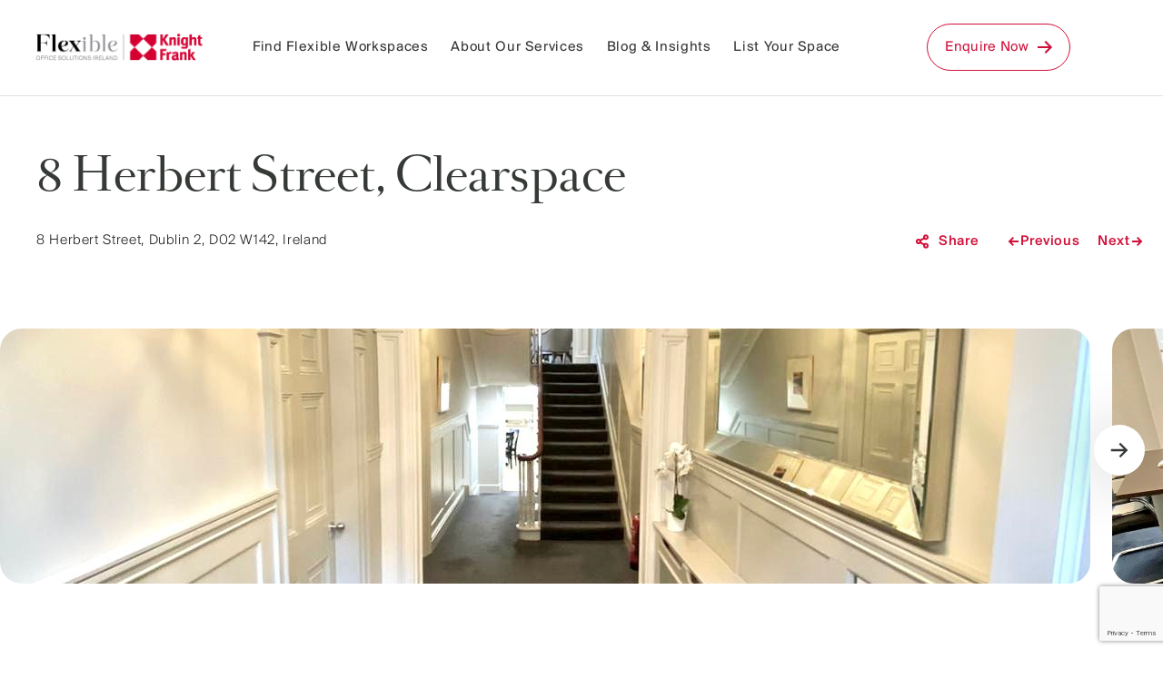

--- FILE ---
content_type: text/html; charset=UTF-8
request_url: https://knightfrankflex.ie/find-flexible-workspaces/8-herbert-place-clearspace
body_size: 24720
content:
<!doctype html>
<html lang="en-US">
<head>
    <meta charset="UTF-8">
<script>
var gform;gform||(document.addEventListener("gform_main_scripts_loaded",function(){gform.scriptsLoaded=!0}),window.addEventListener("DOMContentLoaded",function(){gform.domLoaded=!0}),gform={domLoaded:!1,scriptsLoaded:!1,initializeOnLoaded:function(o){gform.domLoaded&&gform.scriptsLoaded?o():!gform.domLoaded&&gform.scriptsLoaded?window.addEventListener("DOMContentLoaded",o):document.addEventListener("gform_main_scripts_loaded",o)},hooks:{action:{},filter:{}},addAction:function(o,n,r,t){gform.addHook("action",o,n,r,t)},addFilter:function(o,n,r,t){gform.addHook("filter",o,n,r,t)},doAction:function(o){gform.doHook("action",o,arguments)},applyFilters:function(o){return gform.doHook("filter",o,arguments)},removeAction:function(o,n){gform.removeHook("action",o,n)},removeFilter:function(o,n,r){gform.removeHook("filter",o,n,r)},addHook:function(o,n,r,t,i){null==gform.hooks[o][n]&&(gform.hooks[o][n]=[]);var e=gform.hooks[o][n];null==i&&(i=n+"_"+e.length),gform.hooks[o][n].push({tag:i,callable:r,priority:t=null==t?10:t})},doHook:function(n,o,r){var t;if(r=Array.prototype.slice.call(r,1),null!=gform.hooks[n][o]&&((o=gform.hooks[n][o]).sort(function(o,n){return o.priority-n.priority}),o.forEach(function(o){"function"!=typeof(t=o.callable)&&(t=window[t]),"action"==n?t.apply(null,r):r[0]=t.apply(null,r)})),"filter"==n)return r[0]},removeHook:function(o,n,t,i){var r;null!=gform.hooks[o][n]&&(r=(r=gform.hooks[o][n]).filter(function(o,n,r){return!!(null!=i&&i!=o.tag||null!=t&&t!=o.priority)}),gform.hooks[o][n]=r)}});
</script>

    <meta name="viewport" content="width=device-width, initial-scale=1">
    <link rel="profile" href="https://gmpg.org/xfn/11">

	<script>function loadAsync(e,t){var a,n=!1;a=document.createElement("script"),a.type="text/javascript",a.src=e,a.onreadystatechange=function(){n||this.readyState&&"complete"!=this.readyState||(n=!0,"function"==typeof t&&t())},a.onload=a.onreadystatechange,document.getElementsByTagName("head")[0].appendChild(a)}</script>
<meta name='robots' content='index, follow, max-image-preview:large, max-snippet:-1, max-video-preview:-1' />
<script id="cookie-law-info-gcm-var-js">
var _ckyGcm = {"status":true,"default_settings":[{"analytics":"denied","advertisement":"denied","functional":"denied","necessary":"granted","ad_user_data":"denied","ad_personalization":"denied","regions":"All"}],"wait_for_update":2000,"url_passthrough":false,"ads_data_redaction":false};
</script>
<script id="cookie-law-info-gcm-js" type="text/javascript" src="https://knightfrankflex.ie/wp-content/plugins/cookie-law-info/lite/frontend/js/gcm.min.js"></script>
<script id="cookieyes" type="text/javascript" src="https://cdn-cookieyes.com/client_data/1dee4fa1b93ad7771b7ff7a8/script.js"></script>
	<!-- This site is optimized with the Yoast SEO plugin v20.12 - https://yoast.com/wordpress/plugins/seo/ -->
	<title>8 Herbert Street - Flexible Office Space Dublin</title>
	<meta name="description" content="8 Herbert Street provides modern serviced offices that are available immediately on flexible lease terms. Contact us today." />
	<link rel="canonical" href="https://knightfrankflex.ie/find-flexible-workspaces/8-herbert-place-clearspace" />
	<meta property="og:locale" content="en_US" />
	<meta property="og:type" content="article" />
	<meta property="og:title" content="8 Herbert Street - Flexible Office Space Dublin" />
	<meta property="og:description" content="8 Herbert Street provides modern serviced offices that are available immediately on flexible lease terms. Contact us today." />
	<meta property="og:url" content="https://knightfrankflex.ie/find-flexible-workspaces/8-herbert-place-clearspace" />
	<meta property="og:site_name" content="Flexible Office Solutions" />
	<meta property="article:publisher" content="https://www.facebook.com/KnightFrankIreland/" />
	<meta property="article:modified_time" content="2023-08-16T14:51:13+00:00" />
	<meta property="og:image" content="https://knightfrankflex.ie/wp-content/uploads/2023/07/8-Herbert-Street-Entryway.jpg" />
	<meta property="og:image:width" content="1200" />
	<meta property="og:image:height" content="1600" />
	<meta property="og:image:type" content="image/jpeg" />
	<meta name="twitter:card" content="summary_large_image" />
	<meta name="twitter:label1" content="Est. reading time" />
	<meta name="twitter:data1" content="1 minute" />
	<script type="application/ld+json" class="yoast-schema-graph">{"@context":"https://schema.org","@graph":[{"@type":"WebPage","@id":"https://knightfrankflex.ie/find-flexible-workspaces/8-herbert-place-clearspace","url":"https://knightfrankflex.ie/find-flexible-workspaces/8-herbert-place-clearspace","name":"8 Herbert Street - Flexible Office Space Dublin","isPartOf":{"@id":"https://knightfrankflex.ie/#website"},"primaryImageOfPage":{"@id":"https://knightfrankflex.ie/find-flexible-workspaces/8-herbert-place-clearspace#primaryimage"},"image":{"@id":"https://knightfrankflex.ie/find-flexible-workspaces/8-herbert-place-clearspace#primaryimage"},"thumbnailUrl":"https://knightfrankflex.ie/wp-content/uploads/2023/07/8-Herbert-Street-Entryway.jpg","datePublished":"2023-07-11T16:28:21+00:00","dateModified":"2023-08-16T14:51:13+00:00","description":"8 Herbert Street provides modern serviced offices that are available immediately on flexible lease terms. Contact us today.","breadcrumb":{"@id":"https://knightfrankflex.ie/find-flexible-workspaces/8-herbert-place-clearspace#breadcrumb"},"inLanguage":"en-US","potentialAction":[{"@type":"ReadAction","target":["https://knightfrankflex.ie/find-flexible-workspaces/8-herbert-place-clearspace"]}]},{"@type":"ImageObject","inLanguage":"en-US","@id":"https://knightfrankflex.ie/find-flexible-workspaces/8-herbert-place-clearspace#primaryimage","url":"https://knightfrankflex.ie/wp-content/uploads/2023/07/8-Herbert-Street-Entryway.jpg","contentUrl":"https://knightfrankflex.ie/wp-content/uploads/2023/07/8-Herbert-Street-Entryway.jpg","width":1200,"height":1600,"caption":"8 Herbert Street, Clearspace, Flexible Offices Dublin"},{"@type":"BreadcrumbList","@id":"https://knightfrankflex.ie/find-flexible-workspaces/8-herbert-place-clearspace#breadcrumb","itemListElement":[{"@type":"ListItem","position":1,"name":"Home","item":"https://knightfrankflex.ie/"},{"@type":"ListItem","position":2,"name":"8 Herbert Street, Clearspace"}]},{"@type":"WebSite","@id":"https://knightfrankflex.ie/#website","url":"https://knightfrankflex.ie/","name":"Flexible Office Solutions","description":"Knight Frank | Flexible Office Solutions","publisher":{"@id":"https://knightfrankflex.ie/#organization"},"potentialAction":[{"@type":"SearchAction","target":{"@type":"EntryPoint","urlTemplate":"https://knightfrankflex.ie/?s={search_term_string}"},"query-input":"required name=search_term_string"}],"inLanguage":"en-US"},{"@type":"Organization","@id":"https://knightfrankflex.ie/#organization","name":"Flexible Office Solutions","url":"https://knightfrankflex.ie/","logo":{"@type":"ImageObject","inLanguage":"en-US","@id":"https://knightfrankflex.ie/#/schema/logo/image/","url":"https://knightfrankflex.ie/wp-content/uploads/2023/06/Asset-1.png","contentUrl":"https://knightfrankflex.ie/wp-content/uploads/2023/06/Asset-1.png","width":368,"height":61,"caption":"Flexible Office Solutions"},"image":{"@id":"https://knightfrankflex.ie/#/schema/logo/image/"},"sameAs":["https://www.facebook.com/KnightFrankIreland/","https://ie.linkedin.com/company/knightfrankireland","https://www.instagram.com/knightfrankireland/?hl=en"]}]}</script>
	<!-- / Yoast SEO plugin. -->


<link rel='dns-prefetch' href='//knightfrankflex.ie' />
<link rel='dns-prefetch' href='//www.google.com' />
<link rel="alternate" type="application/rss+xml" title="Flexible Office Solutions &raquo; Feed" href="https://knightfrankflex.ie/feed" />
<link rel="alternate" type="application/rss+xml" title="Flexible Office Solutions &raquo; Comments Feed" href="https://knightfrankflex.ie/comments/feed" />
<style class="optimize_css_2" type="text/css" media="all">/*! This file is auto-generated */
.wp-block-button__link{color:#fff;background-color:#32373c;border-radius:9999px;box-shadow:none;text-decoration:none;padding:calc(.667em + 2px) calc(1.333em + 2px);font-size:1.125em}.wp-block-file__button{background:#32373c;color:#fff;text-decoration:none}</style>
<style id='global-styles-inline-css'>
body{--wp--preset--color--black: #000000;--wp--preset--color--cyan-bluish-gray: #abb8c3;--wp--preset--color--white: #ffffff;--wp--preset--color--pale-pink: #f78da7;--wp--preset--color--vivid-red: #cf2e2e;--wp--preset--color--luminous-vivid-orange: #ff6900;--wp--preset--color--luminous-vivid-amber: #fcb900;--wp--preset--color--light-green-cyan: #7bdcb5;--wp--preset--color--vivid-green-cyan: #00d084;--wp--preset--color--pale-cyan-blue: #8ed1fc;--wp--preset--color--vivid-cyan-blue: #0693e3;--wp--preset--color--vivid-purple: #9b51e0;--wp--preset--gradient--vivid-cyan-blue-to-vivid-purple: linear-gradient(135deg,rgba(6,147,227,1) 0%,rgb(155,81,224) 100%);--wp--preset--gradient--light-green-cyan-to-vivid-green-cyan: linear-gradient(135deg,rgb(122,220,180) 0%,rgb(0,208,130) 100%);--wp--preset--gradient--luminous-vivid-amber-to-luminous-vivid-orange: linear-gradient(135deg,rgba(252,185,0,1) 0%,rgba(255,105,0,1) 100%);--wp--preset--gradient--luminous-vivid-orange-to-vivid-red: linear-gradient(135deg,rgba(255,105,0,1) 0%,rgb(207,46,46) 100%);--wp--preset--gradient--very-light-gray-to-cyan-bluish-gray: linear-gradient(135deg,rgb(238,238,238) 0%,rgb(169,184,195) 100%);--wp--preset--gradient--cool-to-warm-spectrum: linear-gradient(135deg,rgb(74,234,220) 0%,rgb(151,120,209) 20%,rgb(207,42,186) 40%,rgb(238,44,130) 60%,rgb(251,105,98) 80%,rgb(254,248,76) 100%);--wp--preset--gradient--blush-light-purple: linear-gradient(135deg,rgb(255,206,236) 0%,rgb(152,150,240) 100%);--wp--preset--gradient--blush-bordeaux: linear-gradient(135deg,rgb(254,205,165) 0%,rgb(254,45,45) 50%,rgb(107,0,62) 100%);--wp--preset--gradient--luminous-dusk: linear-gradient(135deg,rgb(255,203,112) 0%,rgb(199,81,192) 50%,rgb(65,88,208) 100%);--wp--preset--gradient--pale-ocean: linear-gradient(135deg,rgb(255,245,203) 0%,rgb(182,227,212) 50%,rgb(51,167,181) 100%);--wp--preset--gradient--electric-grass: linear-gradient(135deg,rgb(202,248,128) 0%,rgb(113,206,126) 100%);--wp--preset--gradient--midnight: linear-gradient(135deg,rgb(2,3,129) 0%,rgb(40,116,252) 100%);--wp--preset--duotone--dark-grayscale: url('#wp-duotone-dark-grayscale');--wp--preset--duotone--grayscale: url('#wp-duotone-grayscale');--wp--preset--duotone--purple-yellow: url('#wp-duotone-purple-yellow');--wp--preset--duotone--blue-red: url('#wp-duotone-blue-red');--wp--preset--duotone--midnight: url('#wp-duotone-midnight');--wp--preset--duotone--magenta-yellow: url('#wp-duotone-magenta-yellow');--wp--preset--duotone--purple-green: url('#wp-duotone-purple-green');--wp--preset--duotone--blue-orange: url('#wp-duotone-blue-orange');--wp--preset--font-size--small: 13px;--wp--preset--font-size--medium: 20px;--wp--preset--font-size--large: 36px;--wp--preset--font-size--x-large: 42px;--wp--preset--spacing--20: 0.44rem;--wp--preset--spacing--30: 0.67rem;--wp--preset--spacing--40: 1rem;--wp--preset--spacing--50: 1.5rem;--wp--preset--spacing--60: 2.25rem;--wp--preset--spacing--70: 3.38rem;--wp--preset--spacing--80: 5.06rem;--wp--preset--shadow--natural: 6px 6px 9px rgba(0, 0, 0, 0.2);--wp--preset--shadow--deep: 12px 12px 50px rgba(0, 0, 0, 0.4);--wp--preset--shadow--sharp: 6px 6px 0px rgba(0, 0, 0, 0.2);--wp--preset--shadow--outlined: 6px 6px 0px -3px rgba(255, 255, 255, 1), 6px 6px rgba(0, 0, 0, 1);--wp--preset--shadow--crisp: 6px 6px 0px rgba(0, 0, 0, 1);}:where(.is-layout-flex){gap: 0.5em;}body .is-layout-flow > .alignleft{float: left;margin-inline-start: 0;margin-inline-end: 2em;}body .is-layout-flow > .alignright{float: right;margin-inline-start: 2em;margin-inline-end: 0;}body .is-layout-flow > .aligncenter{margin-left: auto !important;margin-right: auto !important;}body .is-layout-constrained > .alignleft{float: left;margin-inline-start: 0;margin-inline-end: 2em;}body .is-layout-constrained > .alignright{float: right;margin-inline-start: 2em;margin-inline-end: 0;}body .is-layout-constrained > .aligncenter{margin-left: auto !important;margin-right: auto !important;}body .is-layout-constrained > :where(:not(.alignleft):not(.alignright):not(.alignfull)){max-width: var(--wp--style--global--content-size);margin-left: auto !important;margin-right: auto !important;}body .is-layout-constrained > .alignwide{max-width: var(--wp--style--global--wide-size);}body .is-layout-flex{display: flex;}body .is-layout-flex{flex-wrap: wrap;align-items: center;}body .is-layout-flex > *{margin: 0;}:where(.wp-block-columns.is-layout-flex){gap: 2em;}.has-black-color{color: var(--wp--preset--color--black) !important;}.has-cyan-bluish-gray-color{color: var(--wp--preset--color--cyan-bluish-gray) !important;}.has-white-color{color: var(--wp--preset--color--white) !important;}.has-pale-pink-color{color: var(--wp--preset--color--pale-pink) !important;}.has-vivid-red-color{color: var(--wp--preset--color--vivid-red) !important;}.has-luminous-vivid-orange-color{color: var(--wp--preset--color--luminous-vivid-orange) !important;}.has-luminous-vivid-amber-color{color: var(--wp--preset--color--luminous-vivid-amber) !important;}.has-light-green-cyan-color{color: var(--wp--preset--color--light-green-cyan) !important;}.has-vivid-green-cyan-color{color: var(--wp--preset--color--vivid-green-cyan) !important;}.has-pale-cyan-blue-color{color: var(--wp--preset--color--pale-cyan-blue) !important;}.has-vivid-cyan-blue-color{color: var(--wp--preset--color--vivid-cyan-blue) !important;}.has-vivid-purple-color{color: var(--wp--preset--color--vivid-purple) !important;}.has-black-background-color{background-color: var(--wp--preset--color--black) !important;}.has-cyan-bluish-gray-background-color{background-color: var(--wp--preset--color--cyan-bluish-gray) !important;}.has-white-background-color{background-color: var(--wp--preset--color--white) !important;}.has-pale-pink-background-color{background-color: var(--wp--preset--color--pale-pink) !important;}.has-vivid-red-background-color{background-color: var(--wp--preset--color--vivid-red) !important;}.has-luminous-vivid-orange-background-color{background-color: var(--wp--preset--color--luminous-vivid-orange) !important;}.has-luminous-vivid-amber-background-color{background-color: var(--wp--preset--color--luminous-vivid-amber) !important;}.has-light-green-cyan-background-color{background-color: var(--wp--preset--color--light-green-cyan) !important;}.has-vivid-green-cyan-background-color{background-color: var(--wp--preset--color--vivid-green-cyan) !important;}.has-pale-cyan-blue-background-color{background-color: var(--wp--preset--color--pale-cyan-blue) !important;}.has-vivid-cyan-blue-background-color{background-color: var(--wp--preset--color--vivid-cyan-blue) !important;}.has-vivid-purple-background-color{background-color: var(--wp--preset--color--vivid-purple) !important;}.has-black-border-color{border-color: var(--wp--preset--color--black) !important;}.has-cyan-bluish-gray-border-color{border-color: var(--wp--preset--color--cyan-bluish-gray) !important;}.has-white-border-color{border-color: var(--wp--preset--color--white) !important;}.has-pale-pink-border-color{border-color: var(--wp--preset--color--pale-pink) !important;}.has-vivid-red-border-color{border-color: var(--wp--preset--color--vivid-red) !important;}.has-luminous-vivid-orange-border-color{border-color: var(--wp--preset--color--luminous-vivid-orange) !important;}.has-luminous-vivid-amber-border-color{border-color: var(--wp--preset--color--luminous-vivid-amber) !important;}.has-light-green-cyan-border-color{border-color: var(--wp--preset--color--light-green-cyan) !important;}.has-vivid-green-cyan-border-color{border-color: var(--wp--preset--color--vivid-green-cyan) !important;}.has-pale-cyan-blue-border-color{border-color: var(--wp--preset--color--pale-cyan-blue) !important;}.has-vivid-cyan-blue-border-color{border-color: var(--wp--preset--color--vivid-cyan-blue) !important;}.has-vivid-purple-border-color{border-color: var(--wp--preset--color--vivid-purple) !important;}.has-vivid-cyan-blue-to-vivid-purple-gradient-background{background: var(--wp--preset--gradient--vivid-cyan-blue-to-vivid-purple) !important;}.has-light-green-cyan-to-vivid-green-cyan-gradient-background{background: var(--wp--preset--gradient--light-green-cyan-to-vivid-green-cyan) !important;}.has-luminous-vivid-amber-to-luminous-vivid-orange-gradient-background{background: var(--wp--preset--gradient--luminous-vivid-amber-to-luminous-vivid-orange) !important;}.has-luminous-vivid-orange-to-vivid-red-gradient-background{background: var(--wp--preset--gradient--luminous-vivid-orange-to-vivid-red) !important;}.has-very-light-gray-to-cyan-bluish-gray-gradient-background{background: var(--wp--preset--gradient--very-light-gray-to-cyan-bluish-gray) !important;}.has-cool-to-warm-spectrum-gradient-background{background: var(--wp--preset--gradient--cool-to-warm-spectrum) !important;}.has-blush-light-purple-gradient-background{background: var(--wp--preset--gradient--blush-light-purple) !important;}.has-blush-bordeaux-gradient-background{background: var(--wp--preset--gradient--blush-bordeaux) !important;}.has-luminous-dusk-gradient-background{background: var(--wp--preset--gradient--luminous-dusk) !important;}.has-pale-ocean-gradient-background{background: var(--wp--preset--gradient--pale-ocean) !important;}.has-electric-grass-gradient-background{background: var(--wp--preset--gradient--electric-grass) !important;}.has-midnight-gradient-background{background: var(--wp--preset--gradient--midnight) !important;}.has-small-font-size{font-size: var(--wp--preset--font-size--small) !important;}.has-medium-font-size{font-size: var(--wp--preset--font-size--medium) !important;}.has-large-font-size{font-size: var(--wp--preset--font-size--large) !important;}.has-x-large-font-size{font-size: var(--wp--preset--font-size--x-large) !important;}
.wp-block-navigation a:where(:not(.wp-element-button)){color: inherit;}
:where(.wp-block-columns.is-layout-flex){gap: 2em;}
.wp-block-pullquote{font-size: 1.5em;line-height: 1.6;}
</style>
<link rel='stylesheet' id='wpo_min-header-0-css' href='https://knightfrankflex.ie/wp-content/cache/wpo-minify/1724739873/assets/wpo-minify-header-c3922be7.min.css' media='all' />
<script src='https://knightfrankflex.ie/wp-content/cache/wpo-minify/1724739873/assets/wpo-minify-header-jquery-core3.6.4.min.js' id='wpo_min-header-0-js'></script>
<script src='https://knightfrankflex.ie/wp-content/cache/wpo-minify/1724739873/assets/wpo-minify-header-jquery-migrate3.4.0.min.js' id='wpo_min-header-1-js'></script>
<link rel="https://api.w.org/" href="https://knightfrankflex.ie/wp-json/" /><link rel="alternate" type="application/json" href="https://knightfrankflex.ie/wp-json/wp/v2/properties/1073" /><link rel="EditURI" type="application/rsd+xml" title="RSD" href="https://knightfrankflex.ie/xmlrpc.php?rsd" />
<link rel="wlwmanifest" type="application/wlwmanifest+xml" href="https://knightfrankflex.ie/wp-includes/wlwmanifest.xml" />
<meta name="generator" content="WordPress 6.2.2" />
<link rel='shortlink' href='https://knightfrankflex.ie/?p=1073' />
<link rel="alternate" type="application/json+oembed" href="https://knightfrankflex.ie/wp-json/oembed/1.0/embed?url=https%3A%2F%2Fknightfrankflex.ie%2Ffind-flexible-workspaces%2F8-herbert-place-clearspace" />
<link rel="alternate" type="text/xml+oembed" href="https://knightfrankflex.ie/wp-json/oembed/1.0/embed?url=https%3A%2F%2Fknightfrankflex.ie%2Ffind-flexible-workspaces%2F8-herbert-place-clearspace&#038;format=xml" />
<link rel="icon" href="https://knightfrankflex.ie/wp-content/uploads/2023/08/favicon.png" sizes="32x32" />
<link rel="icon" href="https://knightfrankflex.ie/wp-content/uploads/2023/08/favicon.png" sizes="192x192" />
<link rel="apple-touch-icon" href="https://knightfrankflex.ie/wp-content/uploads/2023/08/favicon.png" />
<meta name="msapplication-TileImage" content="https://knightfrankflex.ie/wp-content/uploads/2023/08/favicon.png" />
		<style id="wp-custom-css">
			.grecaptcha-badge{
	z-index: 999;
}
@media all and (max-width: 1024px){
	.single-properties .grecaptcha-badge{
	 bottom: 82px !important;
	}
}
.termly-styles-message-801455 > *{
	font-family: 'Suisse Light' !important;

}		</style>
			
    <!-- Hotjar Tracking Code for Flexible Office Solutions -->
    <script>
      (function(h,o,t,j,a,r){
          h.hj=h.hj||function(){(h.hj.q=h.hj.q||[]).push(arguments)};
          h._hjSettings={hjid:3596054,hjsv:6};
          a=o.getElementsByTagName('head')[0];
          r=o.createElement('script');r.async=1;
          r.src=t+h._hjSettings.hjid+j+h._hjSettings.hjsv;
          a.appendChild(r);
      })(window,document,'https://static.hotjar.com/c/hotjar-','.js?sv=');
    </script>
    <!-- End Hotjar Tracking Code -->

    <!-- Google Tag Manager -->
    <script>(function(w,d,s,l,i){w[l]=w[l]||[];w[l].push({'gtm.start':
                new Date().getTime(),event:'gtm.js'});var f=d.getElementsByTagName(s)[0],
            j=d.createElement(s),dl=l!='dataLayer'?'&l='+l:'';j.async=true;j.src=
            'https://www.googletagmanager.com/gtm.js?id='+i+dl;f.parentNode.insertBefore(j,f);
        })(window,document,'script','dataLayer','GTM-TSMTQ355');</script>
    <!-- End Google Tag Manager -->
	<!-- Google tag (gtag.js) --> 
	<script async src="https://www.googletagmanager.com/gtag/js?id=G-TN7QEVGQ7G"></script> 
	<script> window.dataLayer = window.dataLayer || []; function gtag(){dataLayer.push(arguments);} gtag('js', new Date()); gtag('config', 'G-TN7QEVGQ7G');</script>
</head>

<body class="properties-template-default single single-properties postid-1073 wp-custom-logo">
<!-- Google Tag Manager (noscript) -->
<noscript><iframe src="https://www.googletagmanager.com/ns.html?id=GTM-TSMTQ355"
                  height="0" width="0" style="display:none;visibility:hidden"></iframe></noscript>
<!-- End Google Tag Manager (noscript) -->
<svg xmlns="http://www.w3.org/2000/svg" viewBox="0 0 0 0" width="0" height="0" focusable="false" role="none" style="visibility: hidden; position: absolute; left: -9999px; overflow: hidden;" ><defs><filter id="wp-duotone-dark-grayscale"><feColorMatrix color-interpolation-filters="sRGB" type="matrix" values=" .299 .587 .114 0 0 .299 .587 .114 0 0 .299 .587 .114 0 0 .299 .587 .114 0 0 " /><feComponentTransfer color-interpolation-filters="sRGB" ><feFuncR type="table" tableValues="0 0.49803921568627" /><feFuncG type="table" tableValues="0 0.49803921568627" /><feFuncB type="table" tableValues="0 0.49803921568627" /><feFuncA type="table" tableValues="1 1" /></feComponentTransfer><feComposite in2="SourceGraphic" operator="in" /></filter></defs></svg><svg xmlns="http://www.w3.org/2000/svg" viewBox="0 0 0 0" width="0" height="0" focusable="false" role="none" style="visibility: hidden; position: absolute; left: -9999px; overflow: hidden;" ><defs><filter id="wp-duotone-grayscale"><feColorMatrix color-interpolation-filters="sRGB" type="matrix" values=" .299 .587 .114 0 0 .299 .587 .114 0 0 .299 .587 .114 0 0 .299 .587 .114 0 0 " /><feComponentTransfer color-interpolation-filters="sRGB" ><feFuncR type="table" tableValues="0 1" /><feFuncG type="table" tableValues="0 1" /><feFuncB type="table" tableValues="0 1" /><feFuncA type="table" tableValues="1 1" /></feComponentTransfer><feComposite in2="SourceGraphic" operator="in" /></filter></defs></svg><svg xmlns="http://www.w3.org/2000/svg" viewBox="0 0 0 0" width="0" height="0" focusable="false" role="none" style="visibility: hidden; position: absolute; left: -9999px; overflow: hidden;" ><defs><filter id="wp-duotone-purple-yellow"><feColorMatrix color-interpolation-filters="sRGB" type="matrix" values=" .299 .587 .114 0 0 .299 .587 .114 0 0 .299 .587 .114 0 0 .299 .587 .114 0 0 " /><feComponentTransfer color-interpolation-filters="sRGB" ><feFuncR type="table" tableValues="0.54901960784314 0.98823529411765" /><feFuncG type="table" tableValues="0 1" /><feFuncB type="table" tableValues="0.71764705882353 0.25490196078431" /><feFuncA type="table" tableValues="1 1" /></feComponentTransfer><feComposite in2="SourceGraphic" operator="in" /></filter></defs></svg><svg xmlns="http://www.w3.org/2000/svg" viewBox="0 0 0 0" width="0" height="0" focusable="false" role="none" style="visibility: hidden; position: absolute; left: -9999px; overflow: hidden;" ><defs><filter id="wp-duotone-blue-red"><feColorMatrix color-interpolation-filters="sRGB" type="matrix" values=" .299 .587 .114 0 0 .299 .587 .114 0 0 .299 .587 .114 0 0 .299 .587 .114 0 0 " /><feComponentTransfer color-interpolation-filters="sRGB" ><feFuncR type="table" tableValues="0 1" /><feFuncG type="table" tableValues="0 0.27843137254902" /><feFuncB type="table" tableValues="0.5921568627451 0.27843137254902" /><feFuncA type="table" tableValues="1 1" /></feComponentTransfer><feComposite in2="SourceGraphic" operator="in" /></filter></defs></svg><svg xmlns="http://www.w3.org/2000/svg" viewBox="0 0 0 0" width="0" height="0" focusable="false" role="none" style="visibility: hidden; position: absolute; left: -9999px; overflow: hidden;" ><defs><filter id="wp-duotone-midnight"><feColorMatrix color-interpolation-filters="sRGB" type="matrix" values=" .299 .587 .114 0 0 .299 .587 .114 0 0 .299 .587 .114 0 0 .299 .587 .114 0 0 " /><feComponentTransfer color-interpolation-filters="sRGB" ><feFuncR type="table" tableValues="0 0" /><feFuncG type="table" tableValues="0 0.64705882352941" /><feFuncB type="table" tableValues="0 1" /><feFuncA type="table" tableValues="1 1" /></feComponentTransfer><feComposite in2="SourceGraphic" operator="in" /></filter></defs></svg><svg xmlns="http://www.w3.org/2000/svg" viewBox="0 0 0 0" width="0" height="0" focusable="false" role="none" style="visibility: hidden; position: absolute; left: -9999px; overflow: hidden;" ><defs><filter id="wp-duotone-magenta-yellow"><feColorMatrix color-interpolation-filters="sRGB" type="matrix" values=" .299 .587 .114 0 0 .299 .587 .114 0 0 .299 .587 .114 0 0 .299 .587 .114 0 0 " /><feComponentTransfer color-interpolation-filters="sRGB" ><feFuncR type="table" tableValues="0.78039215686275 1" /><feFuncG type="table" tableValues="0 0.94901960784314" /><feFuncB type="table" tableValues="0.35294117647059 0.47058823529412" /><feFuncA type="table" tableValues="1 1" /></feComponentTransfer><feComposite in2="SourceGraphic" operator="in" /></filter></defs></svg><svg xmlns="http://www.w3.org/2000/svg" viewBox="0 0 0 0" width="0" height="0" focusable="false" role="none" style="visibility: hidden; position: absolute; left: -9999px; overflow: hidden;" ><defs><filter id="wp-duotone-purple-green"><feColorMatrix color-interpolation-filters="sRGB" type="matrix" values=" .299 .587 .114 0 0 .299 .587 .114 0 0 .299 .587 .114 0 0 .299 .587 .114 0 0 " /><feComponentTransfer color-interpolation-filters="sRGB" ><feFuncR type="table" tableValues="0.65098039215686 0.40392156862745" /><feFuncG type="table" tableValues="0 1" /><feFuncB type="table" tableValues="0.44705882352941 0.4" /><feFuncA type="table" tableValues="1 1" /></feComponentTransfer><feComposite in2="SourceGraphic" operator="in" /></filter></defs></svg><svg xmlns="http://www.w3.org/2000/svg" viewBox="0 0 0 0" width="0" height="0" focusable="false" role="none" style="visibility: hidden; position: absolute; left: -9999px; overflow: hidden;" ><defs><filter id="wp-duotone-blue-orange"><feColorMatrix color-interpolation-filters="sRGB" type="matrix" values=" .299 .587 .114 0 0 .299 .587 .114 0 0 .299 .587 .114 0 0 .299 .587 .114 0 0 " /><feComponentTransfer color-interpolation-filters="sRGB" ><feFuncR type="table" tableValues="0.098039215686275 1" /><feFuncG type="table" tableValues="0 0.66274509803922" /><feFuncB type="table" tableValues="0.84705882352941 0.41960784313725" /><feFuncA type="table" tableValues="1 1" /></feComponentTransfer><feComposite in2="SourceGraphic" operator="in" /></filter></defs></svg>
<div id="page" class="site">
    <header id="masthead" class="site-header cd-auto-hide-header">
        <div class="container">
            <div class="row">
                <div class="col-3 col-sm-6">
					<a href="https://knightfrankflex.ie/" class="custom-logo-link" rel="home"><img width="368" height="61" src="https://knightfrankflex.ie/wp-content/uploads/2023/06/Asset-1.png" class="custom-logo" alt="Flexible Office Solutions" decoding="async" srcset="https://knightfrankflex.ie/wp-content/uploads/2023/06/Asset-1.png 368w, https://knightfrankflex.ie/wp-content/uploads/2023/06/Asset-1-300x50.png 300w" sizes="(max-width: 368px) 100vw, 368px" /></a>                </div>
                <div class="col-7 hide-sm">
                    <nav id="site-navigation" class="main-navigation hide-sm">
						<div class="menu-primary-menu-container"><ul id="primary-menu" class="menu"><li id="menu-item-458" class="hide-lg menu-item menu-item-type-post_type menu-item-object-page menu-item-home menu-item-458"><a href="https://knightfrankflex.ie/">Home</a></li>
<li id="menu-item-31" class="menu-item menu-item-type-post_type menu-item-object-page menu-item-31"><a href="https://knightfrankflex.ie/find-flexible-workspaces">Find Flexible Workspaces</a></li>
<li id="menu-item-51" class="menu-item menu-item-type-post_type menu-item-object-page menu-item-51"><a href="https://knightfrankflex.ie/about-our-services">About Our Services</a></li>
<li id="menu-item-50" class="menu-item menu-item-type-post_type menu-item-object-page current_page_parent menu-item-50"><a href="https://knightfrankflex.ie/blog-and-insights">Blog &#038; Insights</a></li>
<li id="menu-item-49" class="menu-item menu-item-type-post_type menu-item-object-page menu-item-49"><a href="https://knightfrankflex.ie/list-your-space">List Your Space</a></li>
</ul></div>                    </nav><!-- #site-navigation -->

                </div>
                <div class="col-2 col-sm-6 flex flex__end">
                    <div class="flex__center">
						<div id="open-search">
    <span>Close Search</span>
    <div class="open">
        <svg xmlns="http://www.w3.org/2000/svg" width="24" height="24" viewBox="0 0 24 24" fill="none">
            <path d="M10 17C13.866 17 17 13.866 17 10C17 6.13401 13.866 3 10 3C6.13401 3 3 6.13401 3 10C3 13.866 6.13401 17 10 17Z"
                  stroke="white" stroke-width="2" stroke-linecap="round" stroke-linejoin="round"/>
            <path d="M21 21L15.65 15.65" stroke="white" stroke-width="2" stroke-linecap="round"
                  stroke-linejoin="round"/>
        </svg>
    </div>
    <div class="close">
        <svg xmlns="http://www.w3.org/2000/svg" width="14" height="14" viewBox="0 0 14 14" fill="none">
            <path d="M14 1.41L12.59 0L7 5.59L1.41 0L0 1.41L5.59 7L0 12.59L1.41 14L7 8.41L12.59 14L14 12.59L8.41 7L14 1.41Z"
                  fill="white"/>
        </svg>
    </div>
</div>                        <a href="#contact" class="button secondary has-icon hide-sm">
                            <span>Enquire Now</span>
                            <img width="16" height="14" src="https://knightfrankflex.ie/wp-content/themes/flexible_office_solutions/assets/images/arrow-right.svg"
                                 alt="right arrow">
                        </a>
						<div class="nav-toggle hide-lg r-align">
	<a id="menu-switcher" href="" class="menu-switcher">
		<svg class="open" xmlns="http://www.w3.org/2000/svg" width="20" height="14"
		     viewBox="0 0 20 14"
		     fill="none">
			<path d="M0 14H20V12H0V14ZM0 8H20V6H0V8ZM0 0V2H20V0H0Z" fill="#353334"/>
		</svg>
		<svg class="close" xmlns="http://www.w3.org/2000/svg" width="24" height="24"
		     viewBox="0 0 24 24" fill="none">
			<path d="M19 6.41L17.59 5L12 10.59L6.41 5L5 6.41L10.59 12L5 17.59L6.41 19L12 13.41L17.59 19L19 17.59L13.41 12L19 6.41Z"
			      fill="#353334"/>
		</svg>
	</a>
</div>                    </div>
                </div>
            </div>
        </div>
        <div class="lower-header">
            <div class="container">
                <div class="row">
                    <div class="col-12">
                        <div class="flex__center">
							<div class="facetwp-facet facetwp-facet-properties_location facetwp-type-proximity" data-name="properties_location" data-type="proximity"></div><div class="facetwp-facet facetwp-facet-desks facetwp-type-fselect" data-name="desks" data-type="fselect"></div><button class="fwp-submit has-icon" data-href="/find-flexible-workspaces/"><span>Search</span>
    <img src="https://knightfrankflex.ie/wp-content/themes/flexible_office_solutions/assets/images/search.svg" alt="search">
</button>
                        </div>
                    </div>
                </div>
            </div>
        </div>
    </header><!-- #masthead -->
	<div class="container-fluid">

    <div id="mobile-menu">
        <div class="wrapper">
            <div class="mobile-primary">
				<div class="menu-primary-menu-container"><ul id="mobile-primary-menu" class="menu"><li class="hide-lg menu-item menu-item-type-post_type menu-item-object-page menu-item-home menu-item-458"><a href="https://knightfrankflex.ie/">Home</a></li>
<li class="menu-item menu-item-type-post_type menu-item-object-page menu-item-31"><a href="https://knightfrankflex.ie/find-flexible-workspaces">Find Flexible Workspaces</a></li>
<li class="menu-item menu-item-type-post_type menu-item-object-page menu-item-51"><a href="https://knightfrankflex.ie/about-our-services">About Our Services</a></li>
<li class="menu-item menu-item-type-post_type menu-item-object-page current_page_parent menu-item-50"><a href="https://knightfrankflex.ie/blog-and-insights">Blog &#038; Insights</a></li>
<li class="menu-item menu-item-type-post_type menu-item-object-page menu-item-49"><a href="https://knightfrankflex.ie/list-your-space">List Your Space</a></li>
</ul></div>            </div>
            <div class="mobile-secondary">
                <a href="#contact" class="button secondary has-icon">
                    <span>Enquire Now</span>
                    <img width="16" height="14" src="https://knightfrankflex.ie/wp-content/themes/flexible_office_solutions/assets/images/arrow-right.svg"
                         alt="right arrow">
                </a>
                <div class="mobile-social">
					<div class="social-media">
	        <a href="https://twitter.com/KFIreland" target="_blank">
            <img width="29" height="24" src="https://knightfrankflex.ie/wp-content/themes/flexible_office_solutions/assets/images/twitter-grey.svg" alt="twitter">
        </a>
	        <a  href="https://www.instagram.com/knightfrankireland/" target="_blank">
            <img width="24" height="24" src="https://knightfrankflex.ie/wp-content/themes/flexible_office_solutions/assets/images/instagram-grey.svg" alt="instagram">
        </a>
	        <a href="https://www.facebook.com/KnightFrankIreland" target="_blank">
            <img width="24" height="24" src="https://knightfrankflex.ie/wp-content/themes/flexible_office_solutions/assets/images/facebook-grey.svg" alt="facebook">
        </a>
	        <a href="https://www.youtube.com/@KnightFrankDublin" target="_blank">
            <img width="24" height="24" src="https://knightfrankflex.ie/wp-content/themes/flexible_office_solutions/assets/images/youtube-grey.svg" alt="youtube">
        </a>
	        <a href="https://linkedin.com/company/knightfrankireland" target="_blank">
            <img width="24" height="24" src="https://knightfrankflex.ie/wp-content/themes/flexible_office_solutions/assets/images/linkedin-grey.svg" alt="linkedin">
        </a>
	</div>                </div>
				<div class="menu-lower-footer-menu-container"><ul id="mobile-secondary-menu" class="menu"><li id="menu-item-454" class="menu-item menu-item-type-post_type menu-item-object-page menu-item-privacy-policy menu-item-454"><a rel="privacy-policy" href="https://knightfrankflex.ie/privacy-policy">Privacy Policy</a></li>
<li id="menu-item-457" class="menu-item menu-item-type-post_type menu-item-object-page menu-item-457"><a href="https://knightfrankflex.ie/accountability">Accountability</a></li>
<li id="menu-item-456" class="menu-item menu-item-type-post_type menu-item-object-page menu-item-456"><a href="https://knightfrankflex.ie/cookies">Cookies</a></li>
<li id="menu-item-455" class="menu-item menu-item-type-post_type menu-item-object-page menu-item-455"><a href="https://knightfrankflex.ie/legal">Terms of Service</a></li>
</ul></div>            </div>
        </div>
    </div>
</div>
    <main id="primary" class="site-main">
				<div class="mobile-reverse">
    <section class="property-intro">
        <div class="container">
            <div class="row">
                <div class="col-sm-12">
                    <h1>8 Herbert Street, Clearspace</h1>
                </div>
                <div class="col-8 col-sm-12">
					<p>8 Herbert Street, Dublin 2, D02 W142, Ireland</p>
                </div>
                <div class="col-4 flex flex__center hide-sm">
					<div class="share">
    <div class="share-btn flex flex__center">
        <img src="https://knightfrankflex.ie/wp-content/themes/flexible_office_solutions/assets/images/share.svg" alt="share">
        <span>Share</span>
        <div class="share-block">
            <div class="share-block__inner">
                <a href="https://www.linkedin.com/cws/share?url=https://knightfrankflex.ie/find-flexible-workspaces/8-herbert-place-clearspace"
                   title="8 Herbert Street, Clearspace" target="_blank">
                    <img src="https://knightfrankflex.ie/wp-content/themes/flexible_office_solutions/assets/images/linkedin.svg" alt="share">
                </a>
                <a target="_blank"
                   href="https://www.facebook.com/sharer/sharer.php?u=https://knightfrankflex.ie/find-flexible-workspaces/8-herbert-place-clearspace/&amp;quote=8 Herbert Street, Clearspace">
                    <img src="https://knightfrankflex.ie/wp-content/themes/flexible_office_solutions/assets/images/facebook.svg" alt="share">
                </a>
                <a href="/cdn-cgi/l/email-protection#[base64]">
                    <img src="https://knightfrankflex.ie/wp-content/themes/flexible_office_solutions/assets/images/icons8-mailing-48.png"
                         alt="share">
                </a>
                <a href="https://api.whatsapp.com/send?text=https://knightfrankflex.ie/find-flexible-workspaces/8-herbert-place-clearspace">
                    <img src="https://knightfrankflex.ie/wp-content/themes/flexible_office_solutions/assets/images/icons8-whatsapp-48.png"
                         alt="share">
                </a>
            </div>
        </div>
    </div>
</div><div class="next-post">
	
	<nav class="navigation post-navigation" aria-label="Posts">
		<h2 class="screen-reader-text">Post navigation</h2>
		<div class="nav-links"><div class="nav-previous"><a href="https://knightfrankflex.ie/find-flexible-workspaces/6-fern-road-workhub" rel="prev"><span class="nav-subtitle flex flex__center">Next<svg xmlns="http://www.w3.org/2000/svg" width="16" height="16" viewBox="0 0 16 16" fill="none">
                <path d="M7 11.59L10.58 8L7 4.41L8.41 3L13.41 8L8.41 13L7 11.59Z" fill="#D0103A"/>
                <rect x="2" y="7" width="9" height="2" fill="#D0103A"/>
            </svg></span></a></div><div class="nav-next"><a href="https://knightfrankflex.ie/find-flexible-workspaces/51-bracken-road-workhub" rel="next"><span class="nav-subtitle flex flex__center"><svg xmlns="http://www.w3.org/2000/svg" width="16" height="16" viewBox="0 0 16 16" fill="none">
                <path d="M7 11.59L10.58 8L7 4.41L8.41 3L13.41 8L8.41 13L7 11.59Z" fill="#D0103A"/>
                <rect x="2" y="7" width="9" height="2" fill="#D0103A"/>
            </svg>Previous</span></a></div></div>
	</nav>	<!--        <a data-id="--><!--" href="--><!--"-->
<!--           class="show-next flex flex__center">-->
<!--            <svg xmlns="http://www.w3.org/2000/svg" width="16" height="16" viewBox="0 0 16 16" fill="none">-->
<!--                <path d="M7 11.59L10.58 8L7 4.41L8.41 3L13.41 8L8.41 13L7 11.59Z" fill="#D0103A"/>-->
<!--                <rect x="2" y="7" width="9" height="2" fill="#D0103A"/>-->
<!--            </svg>-->
<!--            <span>--><!--</span>-->
<!--        </a>-->
<!--	--></div>                </div>
            </div>
        </div>
    </section>
	    <div class="property-gallery owl-carousel">
        <a href="#gallery-lightbox" rel="modal:open" data-index="1">
			
			<div class="post-thumbnail">
				<img width="1200" height="1600" src="https://knightfrankflex.ie/wp-content/uploads/2023/07/8-Herbert-Street-Entryway.jpg" class="attachment-post-thumbnail size-post-thumbnail wp-post-image" alt="8 Herbert Street, Clearspace, Flexible Offices Dublin" decoding="async" srcset="https://knightfrankflex.ie/wp-content/uploads/2023/07/8-Herbert-Street-Entryway.jpg 1200w, https://knightfrankflex.ie/wp-content/uploads/2023/07/8-Herbert-Street-Entryway-225x300.jpg 225w, https://knightfrankflex.ie/wp-content/uploads/2023/07/8-Herbert-Street-Entryway-768x1024.jpg 768w, https://knightfrankflex.ie/wp-content/uploads/2023/07/8-Herbert-Street-Entryway-1152x1536.jpg 1152w" sizes="(max-width: 1200px) 100vw, 1200px" />			</div><!-- .post-thumbnail -->

		        </a>
					            <a class=""
               href="#gallery-lightbox" rel="modal:open" data-index="2">

									<img width="640" height="853" src="https://knightfrankflex.ie/wp-content/uploads/2023/07/8-herbert-street-Office-768x1024.jpg" class="attachment-large size-large" alt="8 Herbert Street, Clearspace, Flexible Offices Dublin" decoding="async" loading="lazy" srcset="https://knightfrankflex.ie/wp-content/uploads/2023/07/8-herbert-street-Office-768x1024.jpg 768w, https://knightfrankflex.ie/wp-content/uploads/2023/07/8-herbert-street-Office-225x300.jpg 225w, https://knightfrankflex.ie/wp-content/uploads/2023/07/8-herbert-street-Office-1152x1536.jpg 1152w, https://knightfrankflex.ie/wp-content/uploads/2023/07/8-herbert-street-Office.jpg 1200w" sizes="(max-width: 640px) 100vw, 640px" />								            </a>
						            <a class=""
               href="#gallery-lightbox" rel="modal:open" data-index="3">

									<img width="640" height="853" src="https://knightfrankflex.ie/wp-content/uploads/2023/07/8-Herbert-Street-meeting-room-768x1024.jpg" class="attachment-large size-large" alt="8 Herbert Street, Clearspace, Flexible Offices Dublin" decoding="async" loading="lazy" srcset="https://knightfrankflex.ie/wp-content/uploads/2023/07/8-Herbert-Street-meeting-room-768x1024.jpg 768w, https://knightfrankflex.ie/wp-content/uploads/2023/07/8-Herbert-Street-meeting-room-225x300.jpg 225w, https://knightfrankflex.ie/wp-content/uploads/2023/07/8-Herbert-Street-meeting-room-1152x1536.jpg 1152w, https://knightfrankflex.ie/wp-content/uploads/2023/07/8-Herbert-Street-meeting-room.jpg 1200w" sizes="(max-width: 640px) 100vw, 640px" />								            </a>
						            <a class=""
               href="#gallery-lightbox" rel="modal:open" data-index="4">

									<img width="640" height="853" src="https://knightfrankflex.ie/wp-content/uploads/2023/07/8-herbert-street-kitchen-768x1024.jpg" class="attachment-large size-large" alt="8 Herbert Street, Clearspace, Flexible Offices Dublin" decoding="async" loading="lazy" srcset="https://knightfrankflex.ie/wp-content/uploads/2023/07/8-herbert-street-kitchen-768x1024.jpg 768w, https://knightfrankflex.ie/wp-content/uploads/2023/07/8-herbert-street-kitchen-225x300.jpg 225w, https://knightfrankflex.ie/wp-content/uploads/2023/07/8-herbert-street-kitchen-1152x1536.jpg 1152w, https://knightfrankflex.ie/wp-content/uploads/2023/07/8-herbert-street-kitchen.jpg 1200w" sizes="(max-width: 640px) 100vw, 640px" />								            </a>
						            <a class=""
               href="#gallery-lightbox" rel="modal:open" data-index="5">

									<img width="640" height="871" src="https://knightfrankflex.ie/wp-content/uploads/2023/07/8-Herbert-street-Courtyard-752x1024.jpg" class="attachment-large size-large" alt="" decoding="async" loading="lazy" srcset="https://knightfrankflex.ie/wp-content/uploads/2023/07/8-Herbert-street-Courtyard-752x1024.jpg 752w, https://knightfrankflex.ie/wp-content/uploads/2023/07/8-Herbert-street-Courtyard-220x300.jpg 220w, https://knightfrankflex.ie/wp-content/uploads/2023/07/8-Herbert-street-Courtyard-768x1046.jpg 768w, https://knightfrankflex.ie/wp-content/uploads/2023/07/8-Herbert-street-Courtyard.jpg 1107w" sizes="(max-width: 640px) 100vw, 640px" />								            </a>
			    </div>
<div id="gallery-lightbox" style="display: none" class="modal">
    <div class="inline-inner">
        <div class="lightbox-header">
            <h4 class="text-center">Gallery</h4>
            <a href="#close-modal" class="gtrigger-close inline-close-btn" rel="modal:close">
                <svg xmlns="http://www.w3.org/2000/svg" width="56" height="56" viewBox="0 0 56 56" fill="none">
                    <path d="M36.1654 21.4784L34.5204 19.8334L27.9987 26.355L21.477 19.8334L19.832 21.4784L26.3537 28L19.832 34.5217L21.477 36.1667L27.9987 29.645L34.5204 36.1667L36.1654 34.5217L29.6437 28L36.1654 21.4784Z"
                          fill="#363A36"/>
                    <rect x="0.5" y="0.5" width="55" height="55" rx="27.5" stroke="#363A36"/>
                </svg>
            </a>
        </div>
		            <div class="row">
                <div class="col-3 col-sm-12">
                    <div class="owl-thumbs owl-carousel" data-slider-id="1">
                        <div class="owl-thumb-item">
							<img width="1200" height="1600" src="https://knightfrankflex.ie/wp-content/uploads/2023/07/8-Herbert-Street-Entryway.jpg" class="attachment-full size-full wp-post-image" alt="8 Herbert Street, Clearspace" decoding="async" loading="lazy" srcset="https://knightfrankflex.ie/wp-content/uploads/2023/07/8-Herbert-Street-Entryway.jpg 1200w, https://knightfrankflex.ie/wp-content/uploads/2023/07/8-Herbert-Street-Entryway-225x300.jpg 225w, https://knightfrankflex.ie/wp-content/uploads/2023/07/8-Herbert-Street-Entryway-768x1024.jpg 768w, https://knightfrankflex.ie/wp-content/uploads/2023/07/8-Herbert-Street-Entryway-1152x1536.jpg 1152w" sizes="(max-width: 1200px) 100vw, 1200px" />                        </div>
						                            <div>
																									<img width="1200" height="1600" src="https://knightfrankflex.ie/wp-content/uploads/2023/07/8-herbert-street-Office.jpg" class="attachment-full size-full" alt="8 Herbert Street, Clearspace, Flexible Offices Dublin" decoding="async" loading="lazy" srcset="https://knightfrankflex.ie/wp-content/uploads/2023/07/8-herbert-street-Office.jpg 1200w, https://knightfrankflex.ie/wp-content/uploads/2023/07/8-herbert-street-Office-225x300.jpg 225w, https://knightfrankflex.ie/wp-content/uploads/2023/07/8-herbert-street-Office-768x1024.jpg 768w, https://knightfrankflex.ie/wp-content/uploads/2023/07/8-herbert-street-Office-1152x1536.jpg 1152w" sizes="(max-width: 1200px) 100vw, 1200px" />																                            </div>
						                            <div>
																									<img width="1200" height="1600" src="https://knightfrankflex.ie/wp-content/uploads/2023/07/8-Herbert-Street-meeting-room.jpg" class="attachment-full size-full" alt="8 Herbert Street, Clearspace, Flexible Offices Dublin" decoding="async" loading="lazy" srcset="https://knightfrankflex.ie/wp-content/uploads/2023/07/8-Herbert-Street-meeting-room.jpg 1200w, https://knightfrankflex.ie/wp-content/uploads/2023/07/8-Herbert-Street-meeting-room-225x300.jpg 225w, https://knightfrankflex.ie/wp-content/uploads/2023/07/8-Herbert-Street-meeting-room-768x1024.jpg 768w, https://knightfrankflex.ie/wp-content/uploads/2023/07/8-Herbert-Street-meeting-room-1152x1536.jpg 1152w" sizes="(max-width: 1200px) 100vw, 1200px" />																                            </div>
						                            <div>
																									<img width="1200" height="1600" src="https://knightfrankflex.ie/wp-content/uploads/2023/07/8-herbert-street-kitchen.jpg" class="attachment-full size-full" alt="8 Herbert Street, Clearspace, Flexible Offices Dublin" decoding="async" loading="lazy" srcset="https://knightfrankflex.ie/wp-content/uploads/2023/07/8-herbert-street-kitchen.jpg 1200w, https://knightfrankflex.ie/wp-content/uploads/2023/07/8-herbert-street-kitchen-225x300.jpg 225w, https://knightfrankflex.ie/wp-content/uploads/2023/07/8-herbert-street-kitchen-768x1024.jpg 768w, https://knightfrankflex.ie/wp-content/uploads/2023/07/8-herbert-street-kitchen-1152x1536.jpg 1152w" sizes="(max-width: 1200px) 100vw, 1200px" />																                            </div>
						                            <div>
																									<img width="1107" height="1508" src="https://knightfrankflex.ie/wp-content/uploads/2023/07/8-Herbert-street-Courtyard.jpg" class="attachment-full size-full" alt="" decoding="async" loading="lazy" srcset="https://knightfrankflex.ie/wp-content/uploads/2023/07/8-Herbert-street-Courtyard.jpg 1107w, https://knightfrankflex.ie/wp-content/uploads/2023/07/8-Herbert-street-Courtyard-220x300.jpg 220w, https://knightfrankflex.ie/wp-content/uploads/2023/07/8-Herbert-street-Courtyard-752x1024.jpg 752w, https://knightfrankflex.ie/wp-content/uploads/2023/07/8-Herbert-street-Courtyard-768x1046.jpg 768w" sizes="(max-width: 1107px) 100vw, 1107px" />																                            </div>
						                    </div>
                </div>
                <div class="col-9 col-sm-12">
                    <div class="property-lightbox-gallery owl-carousel" data-slider-id="1">
                        <div>
							<img width="1200" height="1600" src="https://knightfrankflex.ie/wp-content/uploads/2023/07/8-Herbert-Street-Entryway.jpg" class="attachment-full size-full wp-post-image" alt="8 Herbert Street, Clearspace" decoding="async" loading="lazy" srcset="https://knightfrankflex.ie/wp-content/uploads/2023/07/8-Herbert-Street-Entryway.jpg 1200w, https://knightfrankflex.ie/wp-content/uploads/2023/07/8-Herbert-Street-Entryway-225x300.jpg 225w, https://knightfrankflex.ie/wp-content/uploads/2023/07/8-Herbert-Street-Entryway-768x1024.jpg 768w, https://knightfrankflex.ie/wp-content/uploads/2023/07/8-Herbert-Street-Entryway-1152x1536.jpg 1152w" sizes="(max-width: 1200px) 100vw, 1200px" />                        </div>
						                            <div>
																									<img width="1200" height="1600" src="https://knightfrankflex.ie/wp-content/uploads/2023/07/8-herbert-street-Office.jpg" class="attachment-full size-full" alt="8 Herbert Street, Clearspace, Flexible Offices Dublin" decoding="async" loading="lazy" srcset="https://knightfrankflex.ie/wp-content/uploads/2023/07/8-herbert-street-Office.jpg 1200w, https://knightfrankflex.ie/wp-content/uploads/2023/07/8-herbert-street-Office-225x300.jpg 225w, https://knightfrankflex.ie/wp-content/uploads/2023/07/8-herbert-street-Office-768x1024.jpg 768w, https://knightfrankflex.ie/wp-content/uploads/2023/07/8-herbert-street-Office-1152x1536.jpg 1152w" sizes="(max-width: 1200px) 100vw, 1200px" />																                            </div>
						                            <div>
																									<img width="1200" height="1600" src="https://knightfrankflex.ie/wp-content/uploads/2023/07/8-Herbert-Street-meeting-room.jpg" class="attachment-full size-full" alt="8 Herbert Street, Clearspace, Flexible Offices Dublin" decoding="async" loading="lazy" srcset="https://knightfrankflex.ie/wp-content/uploads/2023/07/8-Herbert-Street-meeting-room.jpg 1200w, https://knightfrankflex.ie/wp-content/uploads/2023/07/8-Herbert-Street-meeting-room-225x300.jpg 225w, https://knightfrankflex.ie/wp-content/uploads/2023/07/8-Herbert-Street-meeting-room-768x1024.jpg 768w, https://knightfrankflex.ie/wp-content/uploads/2023/07/8-Herbert-Street-meeting-room-1152x1536.jpg 1152w" sizes="(max-width: 1200px) 100vw, 1200px" />																                            </div>
						                            <div>
																									<img width="1200" height="1600" src="https://knightfrankflex.ie/wp-content/uploads/2023/07/8-herbert-street-kitchen.jpg" class="attachment-full size-full" alt="8 Herbert Street, Clearspace, Flexible Offices Dublin" decoding="async" loading="lazy" srcset="https://knightfrankflex.ie/wp-content/uploads/2023/07/8-herbert-street-kitchen.jpg 1200w, https://knightfrankflex.ie/wp-content/uploads/2023/07/8-herbert-street-kitchen-225x300.jpg 225w, https://knightfrankflex.ie/wp-content/uploads/2023/07/8-herbert-street-kitchen-768x1024.jpg 768w, https://knightfrankflex.ie/wp-content/uploads/2023/07/8-herbert-street-kitchen-1152x1536.jpg 1152w" sizes="(max-width: 1200px) 100vw, 1200px" />																                            </div>
						                            <div>
																									<img width="1107" height="1508" src="https://knightfrankflex.ie/wp-content/uploads/2023/07/8-Herbert-street-Courtyard.jpg" class="attachment-full size-full" alt="" decoding="async" loading="lazy" srcset="https://knightfrankflex.ie/wp-content/uploads/2023/07/8-Herbert-street-Courtyard.jpg 1107w, https://knightfrankflex.ie/wp-content/uploads/2023/07/8-Herbert-street-Courtyard-220x300.jpg 220w, https://knightfrankflex.ie/wp-content/uploads/2023/07/8-Herbert-street-Courtyard-752x1024.jpg 752w, https://knightfrankflex.ie/wp-content/uploads/2023/07/8-Herbert-street-Courtyard-768x1046.jpg 768w" sizes="(max-width: 1107px) 100vw, 1107px" />																                            </div>
						                    </div>
                </div>
            </div>
		    </div>
</div></div>
<div class="container main-content">
    <div class="row">
        <div class="col-8 col-sm-12">
            <div class="lef-side-info">
                <div class="space-info flex">
					<div class="space-info--desks  flex flex__center">
    <img width="24" height="24" src="https://knightfrankflex.ie/wp-content/themes/flexible_office_solutions/assets/images/user-grey.svg" alt="desks">
		</div>
<div class="space-info--price  flex flex__center">
	        <img src="https://knightfrankflex.ie/wp-content/themes/flexible_office_solutions/assets/images/price.svg" alt="price">
	    <span>from € 500&#32; pp/m</span>
</div>
<div class="space-info--size  flex flex__center">
    <img src="https://knightfrankflex.ie/wp-content/themes/flexible_office_solutions/assets/images/area-grey.svg" alt="size">
    <span>800 sq. ft</span>
</div>
<div class="space-info--type flex flex__center">
    <img src="https://knightfrankflex.ie/wp-content/themes/flexible_office_solutions/assets/images/cube-grey.svg" alt="space-type">
	    <span>Managed Office</span>
</div>                </div>
                <div class="property-description">
					
<p>With Lower Baggot street at one end, and St. Stephen’s Church on the other. This location is a short distance to Merrion Square Park.</p>
                </div>
                <hr>
					<div class="services-list">
		<h2>Services</h2>
		<div class="two-col">
							<div class="item">
											<img width="180" height="180" src="https://knightfrankflex.ie/wp-content/uploads/2023/06/24-access.png" class="attachment-full size-full" alt="" decoding="async" loading="lazy" srcset="https://knightfrankflex.ie/wp-content/uploads/2023/06/24-access.png 180w, https://knightfrankflex.ie/wp-content/uploads/2023/06/24-access-150x150.png 150w" sizes="(max-width: 180px) 100vw, 180px" />										<p>24/7 access</p>
				</div>
							<div class="item">
											<img width="180" height="180" src="https://knightfrankflex.ie/wp-content/uploads/2023/06/tea.png" class="attachment-full size-full" alt="" decoding="async" loading="lazy" srcset="https://knightfrankflex.ie/wp-content/uploads/2023/06/tea.png 180w, https://knightfrankflex.ie/wp-content/uploads/2023/06/tea-150x150.png 150w" sizes="(max-width: 180px) 100vw, 180px" />										<p>Fully stocked tea, coffee and snacks</p>
				</div>
							<div class="item">
											<img width="180" height="180" src="https://knightfrankflex.ie/wp-content/uploads/2023/06/daily-cleaning.png" class="attachment-full size-full" alt="" decoding="async" loading="lazy" srcset="https://knightfrankflex.ie/wp-content/uploads/2023/06/daily-cleaning.png 180w, https://knightfrankflex.ie/wp-content/uploads/2023/06/daily-cleaning-150x150.png 150w" sizes="(max-width: 180px) 100vw, 180px" />										<p>Daily cleaning</p>
				</div>
							<div class="item">
											<img width="180" height="180" src="https://knightfrankflex.ie/wp-content/uploads/2023/06/wifi.png" class="attachment-full size-full" alt="" decoding="async" loading="lazy" srcset="https://knightfrankflex.ie/wp-content/uploads/2023/06/wifi.png 180w, https://knightfrankflex.ie/wp-content/uploads/2023/06/wifi-150x150.png 150w" sizes="(max-width: 180px) 100vw, 180px" />										<p>High Speed Wifi</p>
				</div>
					</div>
	</div>
	<div class="amenities-list">
		<h2>Amenities</h2>
		<div class="two-col">
							<div class="item">
											<img width="180" height="180" src="https://knightfrankflex.ie/wp-content/uploads/2023/06/furnished.png" class="attachment-full size-full" alt="" decoding="async" loading="lazy" srcset="https://knightfrankflex.ie/wp-content/uploads/2023/06/furnished.png 180w, https://knightfrankflex.ie/wp-content/uploads/2023/06/furnished-150x150.png 150w" sizes="(max-width: 180px) 100vw, 180px" />										<p>Fully Furnished Office</p>
				</div>
							<div class="item">
											<img width="180" height="180" src="https://knightfrankflex.ie/wp-content/uploads/2023/06/breakout-space.png" class="attachment-full size-full" alt="" decoding="async" loading="lazy" srcset="https://knightfrankflex.ie/wp-content/uploads/2023/06/breakout-space.png 180w, https://knightfrankflex.ie/wp-content/uploads/2023/06/breakout-space-150x150.png 150w" sizes="(max-width: 180px) 100vw, 180px" />										<p>Lounge Area</p>
				</div>
							<div class="item">
											<img width="180" height="180" src="https://knightfrankflex.ie/wp-content/uploads/2023/06/meeting-room.png" class="attachment-full size-full" alt="" decoding="async" loading="lazy" srcset="https://knightfrankflex.ie/wp-content/uploads/2023/06/meeting-room.png 180w, https://knightfrankflex.ie/wp-content/uploads/2023/06/meeting-room-150x150.png 150w" sizes="(max-width: 180px) 100vw, 180px" />										<p>Meeting Rooms</p>
				</div>
							<div class="item">
											<img width="180" height="180" src="https://knightfrankflex.ie/wp-content/uploads/2023/06/kitchen.png" class="attachment-full size-full" alt="" decoding="async" loading="lazy" srcset="https://knightfrankflex.ie/wp-content/uploads/2023/06/kitchen.png 180w, https://knightfrankflex.ie/wp-content/uploads/2023/06/kitchen-150x150.png 150w" sizes="(max-width: 180px) 100vw, 180px" />										<p>Kitchen Facilities and Pantry</p>
				</div>
							<div class="item">
											<img width="64" height="64" src="https://knightfrankflex.ie/wp-content/uploads/2023/06/icons8-terrace-64.png" class="attachment-full size-full" alt="" decoding="async" loading="lazy" />										<p>Outdoor Terrace</p>
				</div>
							<div class="item">
											<img width="180" height="180" src="https://knightfrankflex.ie/wp-content/uploads/2023/06/bike.png" class="attachment-full size-full" alt="" decoding="async" loading="lazy" srcset="https://knightfrankflex.ie/wp-content/uploads/2023/06/bike.png 180w, https://knightfrankflex.ie/wp-content/uploads/2023/06/bike-150x150.png 150w" sizes="(max-width: 180px) 100vw, 180px" />										<p>Secure bike parking</p>
				</div>
							<div class="item">
											<img width="180" height="180" src="https://knightfrankflex.ie/wp-content/uploads/2023/06/shower.png" class="attachment-full size-full" alt="" decoding="async" loading="lazy" srcset="https://knightfrankflex.ie/wp-content/uploads/2023/06/shower.png 180w, https://knightfrankflex.ie/wp-content/uploads/2023/06/shower-150x150.png 150w" sizes="(max-width: 180px) 100vw, 180px" />										<p>Shower facilities</p>
				</div>
							<div class="item">
											<img width="180" height="180" src="https://knightfrankflex.ie/wp-content/uploads/2023/06/parking.png" class="attachment-full size-full" alt="" decoding="async" loading="lazy" srcset="https://knightfrankflex.ie/wp-content/uploads/2023/06/parking.png 180w, https://knightfrankflex.ie/wp-content/uploads/2023/06/parking-150x150.png 150w" sizes="(max-width: 180px) 100vw, 180px" />										<p>Car Parking</p>
				</div>
					</div>
	</div>
    <h2>Location</h2>
    <div class="location-info">

		<p class="street">Herbert Street</p><p>Dublin Ireland</p>

    </div>
    <div class="location-breadcrumbs">
        <span>Ireland</span>
        <svg xmlns="http://www.w3.org/2000/svg" width="8" height="8" viewBox="0 0 8 8" fill="none">
            <path d="M3 1L6 4L3 7" stroke="#88898D"/>
        </svg>
        <span>County Dublin</span>
        <svg xmlns="http://www.w3.org/2000/svg" width="8" height="8" viewBox="0 0 8 8" fill="none">
            <path d="M3 1L6 4L3 7" stroke="#88898D"/>
        </svg>
        <span>Dublin</span>
    </div>
    <div class="acf-map" data-zoom="16">
        <div class="marker" data-lat="53.335869"
             data-lng="-6.2453059"></div>
    </div>
            </div>
        </div>
        <div class="col-4 col-sm-12 hide-sm">
			
<div class="inquire-box sticky">
    <div class="close-icon hide-lg">
        <svg xmlns="http://www.w3.org/2000/svg" width="24" height="24" viewBox="0 0 24 24" fill="none">
            <path d="M19 6.41L17.59 5L12 10.59L6.41 5L5 6.41L10.59 12L5 17.59L6.41 19L12 13.41L17.59 19L19 17.59L13.41 12L19 6.41Z"
                  fill="#363A36"/>
        </svg>
    </div>
    <div class="inquire-box--text">
        <h2>Enquire</h2>
		<p>In need of more information or would rather speak directly? Contact our team today.</p>
        <p><a href="tel:+35316342466">Call us +35316342466</a></p>
    </div>

	        <div class="right">
            <a href="#contact">
                <svg xmlns="http://www.w3.org/2000/svg" width="24" height="24" viewBox="0 0 16 16"
                     fill="none">
                    <path d="M8 13.3333H14" stroke="#D0103A" stroke-width="2" stroke-linecap="round"
                          stroke-linejoin="round"/>
                    <path d="M11 2.33334C11.2652 2.06813 11.6249 1.91913 12 1.91913C12.1857 1.91913 12.3696 1.95571 12.5412 2.02678C12.7128 2.09785 12.8687 2.20202 13 2.33334C13.1313 2.46466 13.2355 2.62057 13.3066 2.79215C13.3776 2.96373 13.4142 3.14762 13.4142 3.33334C13.4142 3.51906 13.3776 3.70296 13.3066 3.87454C13.2355 4.04612 13.1313 4.20202 13 4.33334L4.66667 12.6667L2 13.3333L2.66667 10.6667L11 2.33334Z"
                          stroke="#D0103A" stroke-width="2" stroke-linecap="round" stroke-linejoin="round"/>
                </svg>
                <span>Drop us a line</span>
				                    <svg class="arrow-right" xmlns="http://www.w3.org/2000/svg" width="24" height="24"
                         viewBox="0 0 24 24" fill="none">
                        <path d="M13 5L11.59 6.41L16.17 11H4V13H16.17L11.59 17.59L13 19L20 12L13 5Z" fill="#363A36"/>
                    </svg>
				            </a>
        </div>

		        <a href="#callback">
            <svg xmlns="http://www.w3.org/2000/svg" width="24" height="24" viewBox="0 0 16 16"
                 fill="none">
                <path d="M12.6667 2.03345H3.33333C2.59695 2.03345 2 2.6304 2 3.36678V12.7001C2 13.4365 2.59695 14.0334 3.33333 14.0334H12.6667C13.403 14.0334 14 13.4365 14 12.7001V3.36678C14 2.6304 13.403 2.03345 12.6667 2.03345Z"
                      stroke="#D0103A" stroke-width="2" stroke-linecap="round"
                      stroke-linejoin="round"/>
                <path d="M10.668 1V3" stroke="#D0103A" stroke-width="2" stroke-linecap="round"
                      stroke-linejoin="round"/>
                <path d="M5.33203 1V3" stroke="#D0103A" stroke-width="2" stroke-linecap="round"
                      stroke-linejoin="round"/>
                <path d="M2 6.03345H14" stroke="#D0103A" stroke-width="2" stroke-linecap="round"
                      stroke-linejoin="round"/>
            </svg>
            <span>Request a callback</span>
			                <svg class="arrow-right" xmlns="http://www.w3.org/2000/svg" width="24" height="24" viewBox="0 0 24 24"
                     fill="none">
                    <path d="M13 5L11.59 6.41L16.17 11H4V13H16.17L11.59 17.59L13 19L20 12L13 5Z" fill="#363A36"/>
                </svg>
			        </a>
	</div>        </div>
    </div>

</div>
<script data-cfasync="false" src="/cdn-cgi/scripts/5c5dd728/cloudflare-static/email-decode.min.js"></script><script type="text/javascript">
    (function ($) {

        /**
         * initMap
         *
         * Renders a Google Map onto the selected jQuery element
         *
         * @date    22/10/19
         * @since   5.8.6
         *
         * @param   jQuery $el The jQuery element.
         * @return  object The map instance.
         */
        function initMap($el) {

            // Find marker elements within map.
            var $markers = $el.find('.marker');

            // Create gerenic map.
            var mapArgs = {
                zoom: $el.data('zoom') || 16,
                mapTypeId: google.maps.MapTypeId.ROADMAP,
                streetViewControl: false,
                fullscreenControl: false,
                scaleControl: true,
                mapTypeControl: false,
                // zoomControl: false,
                gestureHandling: 'cooperative',
                styles: [
                    {
                        "featureType": "all",
                        "elementType": "geometry.fill",
                        "stylers": [
                            {
                                "weight": "2.00"
                            }
                        ]
                    },
                    {
                        "featureType": "all",
                        "elementType": "geometry.stroke",
                        "stylers": [
                            {
                                "color": "#9c9c9c"
                            }
                        ]
                    },
                    {
                        "featureType": "all",
                        "elementType": "labels.text",
                        "stylers": [
                            {
                                "visibility": "on"
                            }
                        ]
                    },
                    {
                        "featureType": "landscape",
                        "elementType": "all",
                        "stylers": [
                            {
                                "color": "#f2f2f2"
                            }
                        ]
                    },
                    {
                        "featureType": "landscape",
                        "elementType": "geometry.fill",
                        "stylers": [
                            {
                                "color": "#cedcdc"
                            }
                        ]
                    },
                    {
                        "featureType": "landscape.man_made",
                        "elementType": "geometry.fill",
                        "stylers": [
                            {
                                "color": "#cedcdc"
                            }
                        ]
                    },
                    {
                        "featureType": "landscape.natural",
                        "elementType": "geometry.fill",
                        "stylers": [
                            {
                                "color": "#cedcdc"
                            }
                        ]
                    },
                    {
                        "featureType": "poi",
                        "elementType": "all",
                        "stylers": [
                            {
                                "visibility": "off"
                            }
                        ]
                    },
                    {
                        "featureType": "road",
                        "elementType": "all",
                        "stylers": [
                            {
                                "saturation": -100
                            },
                            {
                                "lightness": 45
                            }
                        ]
                    },
                    {
                        "featureType": "road",
                        "elementType": "geometry.fill",
                        "stylers": [
                            {
                                "color": "#f6f8f8"
                            }
                        ]
                    },
                    {
                        "featureType": "road",
                        "elementType": "labels.text.fill",
                        "stylers": [
                            {
                                "color": "#7b7b7b"
                            }
                        ]
                    },
                    {
                        "featureType": "road",
                        "elementType": "labels.text.stroke",
                        "stylers": [
                            {
                                "color": "#ffffff"
                            },
                            {
                                "weight": "1"
                            }
                        ]
                    },
                    {
                        "featureType": "road.highway",
                        "elementType": "all",
                        "stylers": [
                            {
                                "visibility": "simplified"
                            }
                        ]
                    },
                    {
                        "featureType": "road.arterial",
                        "elementType": "labels.icon",
                        "stylers": [
                            {
                                "visibility": "off"
                            }
                        ]
                    },
                    {
                        "featureType": "transit",
                        "elementType": "all",
                        "stylers": [
                            {
                                "visibility": "off"
                            }
                        ]
                    },
                    {
                        "featureType": "water",
                        "elementType": "all",
                        "stylers": [
                            {
                                "color": "#46bcec"
                            },
                            {
                                "visibility": "on"
                            }
                        ]
                    },
                    {
                        "featureType": "water",
                        "elementType": "geometry.fill",
                        "stylers": [
                            {
                                "color": "#ecf6fb"
                            }
                        ]
                    },
                    {
                        "featureType": "water",
                        "elementType": "labels.text.fill",
                        "stylers": [
                            {
                                "color": "#070707"
                            }
                        ]
                    },
                    {
                        "featureType": "water",
                        "elementType": "labels.text.stroke",
                        "stylers": [
                            {
                                "color": "#ffffff"
                            }
                        ]
                    }
                ]
            };
            var map = new google.maps.Map($el[0], mapArgs);

            // Add markers.
            map.markers = [];
            $markers.each(function () {
                initMarker($(this), map);
            });

            // Center map based on markers.
            centerMap(map);

            // Return map instance.
            return map;
        }

        /**
         * initMarker
         *
         * Creates a marker for the given jQuery element and map.
         *
         * @date    22/10/19
         * @since   5.8.6
         *
         * @param   jQuery $el The jQuery element.
         * @param   object The map instance.
         * @return  object The marker instance.
         */
        function initMarker($marker, map) {

            // Get position from marker.
            var lat = $marker.data('lat');
            var lng = $marker.data('lng');
            var latLng = {
                lat: parseFloat(lat),
                lng: parseFloat(lng)
            };

            // Create marker instance.
            var marker = new google.maps.Marker({
                position: latLng,
                map: map,
                icon: 'https://knightfrankflex.ie/wp-content/themes/flexible_office_solutions/assets/images/map-pin-dark.svg',
            });

            // Append to reference for later use.
            map.markers.push(marker);

            // If marker contains HTML, add it to an infoWindow.
            if ($marker.html()) {

                // Create info window.
                var infowindow = new google.maps.InfoWindow({
                    content: $marker.html()
                });

                // Show info window when marker is clicked.
                google.maps.event.addListener(marker, 'click', function () {
                    infowindow.open(map, marker);
                });
            }
        }

        /**
         * centerMap
         *
         * Centers the map showing all markers in view.
         *
         * @date    22/10/19
         * @since   5.8.6
         *
         * @param   object The map instance.
         * @return  void
         */
        function centerMap(map) {

            // Create map boundaries from all map markers.
            var bounds = new google.maps.LatLngBounds();
            map.markers.forEach(function (marker) {
                bounds.extend({
                    lat: marker.position.lat(),
                    lng: marker.position.lng()
                });
            });

            // Case: Single marker.
            if (map.markers.length == 1) {
                map.setCenter(bounds.getCenter());

                // Case: Multiple markers.
            } else {
                map.fitBounds(bounds);
            }
        }

// Render maps on page load.
        $(document).ready(function () {
            $('.acf-map').each(function () {
                var map = initMap($(this));
            });
        });

    })(jQuery);
</script>
    </main><!-- #main -->
    <div class="hide-lg cta-mobile-nav">
		<div class="share">
    <div class="share-btn flex flex__center">
        <img src="https://knightfrankflex.ie/wp-content/themes/flexible_office_solutions/assets/images/share.svg" alt="share">
        <span>Share</span>
        <div class="share-block">
            <div class="share-block__inner">
                <a href="https://www.linkedin.com/cws/share?url=https://knightfrankflex.ie/find-flexible-workspaces/8-herbert-place-clearspace"
                   title="8 Herbert Street, Clearspace" target="_blank">
                    <img src="https://knightfrankflex.ie/wp-content/themes/flexible_office_solutions/assets/images/linkedin.svg" alt="share">
                </a>
                <a target="_blank"
                   href="https://www.facebook.com/sharer/sharer.php?u=https://knightfrankflex.ie/find-flexible-workspaces/8-herbert-place-clearspace/&amp;quote=8 Herbert Street, Clearspace">
                    <img src="https://knightfrankflex.ie/wp-content/themes/flexible_office_solutions/assets/images/facebook.svg" alt="share">
                </a>
                <a href="/cdn-cgi/l/email-protection#[base64]">
                    <img src="https://knightfrankflex.ie/wp-content/themes/flexible_office_solutions/assets/images/icons8-mailing-48.png"
                         alt="share">
                </a>
                <a href="https://api.whatsapp.com/send?text=https://knightfrankflex.ie/find-flexible-workspaces/8-herbert-place-clearspace">
                    <img src="https://knightfrankflex.ie/wp-content/themes/flexible_office_solutions/assets/images/icons8-whatsapp-48.png"
                         alt="share">
                </a>
            </div>
        </div>
    </div>
</div>        <button class="open-sidebar-window" data-open="#inquire-box">Inquire</button>
		<div class="next-post">
	
	<nav class="navigation post-navigation" aria-label="Posts">
		<h2 class="screen-reader-text">Post navigation</h2>
		<div class="nav-links"><div class="nav-previous"><a href="https://knightfrankflex.ie/find-flexible-workspaces/6-fern-road-workhub" rel="prev"><span class="nav-subtitle flex flex__center">Next<svg xmlns="http://www.w3.org/2000/svg" width="16" height="16" viewBox="0 0 16 16" fill="none">
                <path d="M7 11.59L10.58 8L7 4.41L8.41 3L13.41 8L8.41 13L7 11.59Z" fill="#D0103A"/>
                <rect x="2" y="7" width="9" height="2" fill="#D0103A"/>
            </svg></span></a></div><div class="nav-next"><a href="https://knightfrankflex.ie/find-flexible-workspaces/51-bracken-road-workhub" rel="next"><span class="nav-subtitle flex flex__center"><svg xmlns="http://www.w3.org/2000/svg" width="16" height="16" viewBox="0 0 16 16" fill="none">
                <path d="M7 11.59L10.58 8L7 4.41L8.41 3L13.41 8L8.41 13L7 11.59Z" fill="#D0103A"/>
                <rect x="2" y="7" width="9" height="2" fill="#D0103A"/>
            </svg>Previous</span></a></div></div>
	</nav>	<!--        <a data-id="--><!--" href="--><!--"-->
<!--           class="show-next flex flex__center">-->
<!--            <svg xmlns="http://www.w3.org/2000/svg" width="16" height="16" viewBox="0 0 16 16" fill="none">-->
<!--                <path d="M7 11.59L10.58 8L7 4.41L8.41 3L13.41 8L8.41 13L7 11.59Z" fill="#D0103A"/>-->
<!--                <rect x="2" y="7" width="9" height="2" fill="#D0103A"/>-->
<!--            </svg>-->
<!--            <span>--><!--</span>-->
<!--        </a>-->
<!--	--></div>    </div>
    <div id="inquire-box" class="sidebar-window hide-lg">
		
<div class="inquire-box sticky">
    <div class="close-icon hide-lg">
        <svg xmlns="http://www.w3.org/2000/svg" width="24" height="24" viewBox="0 0 24 24" fill="none">
            <path d="M19 6.41L17.59 5L12 10.59L6.41 5L5 6.41L10.59 12L5 17.59L6.41 19L12 13.41L17.59 19L19 17.59L13.41 12L19 6.41Z"
                  fill="#363A36"/>
        </svg>
    </div>
    <div class="inquire-box--text">
        <h2>Enquire</h2>
		<p>In need of more information or would rather speak directly? Contact our team today.</p>
        <p><a href="tel:+35316342466">Call us +35316342466</a></p>
    </div>

	        <div class="right">
            <a href="#contact">
                <svg xmlns="http://www.w3.org/2000/svg" width="24" height="24" viewBox="0 0 16 16"
                     fill="none">
                    <path d="M8 13.3333H14" stroke="#D0103A" stroke-width="2" stroke-linecap="round"
                          stroke-linejoin="round"/>
                    <path d="M11 2.33334C11.2652 2.06813 11.6249 1.91913 12 1.91913C12.1857 1.91913 12.3696 1.95571 12.5412 2.02678C12.7128 2.09785 12.8687 2.20202 13 2.33334C13.1313 2.46466 13.2355 2.62057 13.3066 2.79215C13.3776 2.96373 13.4142 3.14762 13.4142 3.33334C13.4142 3.51906 13.3776 3.70296 13.3066 3.87454C13.2355 4.04612 13.1313 4.20202 13 4.33334L4.66667 12.6667L2 13.3333L2.66667 10.6667L11 2.33334Z"
                          stroke="#D0103A" stroke-width="2" stroke-linecap="round" stroke-linejoin="round"/>
                </svg>
                <span>Drop us a line</span>
				                    <svg class="arrow-right" xmlns="http://www.w3.org/2000/svg" width="24" height="24"
                         viewBox="0 0 24 24" fill="none">
                        <path d="M13 5L11.59 6.41L16.17 11H4V13H16.17L11.59 17.59L13 19L20 12L13 5Z" fill="#363A36"/>
                    </svg>
				            </a>
        </div>

		        <a href="#callback">
            <svg xmlns="http://www.w3.org/2000/svg" width="24" height="24" viewBox="0 0 16 16"
                 fill="none">
                <path d="M12.6667 2.03345H3.33333C2.59695 2.03345 2 2.6304 2 3.36678V12.7001C2 13.4365 2.59695 14.0334 3.33333 14.0334H12.6667C13.403 14.0334 14 13.4365 14 12.7001V3.36678C14 2.6304 13.403 2.03345 12.6667 2.03345Z"
                      stroke="#D0103A" stroke-width="2" stroke-linecap="round"
                      stroke-linejoin="round"/>
                <path d="M10.668 1V3" stroke="#D0103A" stroke-width="2" stroke-linecap="round"
                      stroke-linejoin="round"/>
                <path d="M5.33203 1V3" stroke="#D0103A" stroke-width="2" stroke-linecap="round"
                      stroke-linejoin="round"/>
                <path d="M2 6.03345H14" stroke="#D0103A" stroke-width="2" stroke-linecap="round"
                      stroke-linejoin="round"/>
            </svg>
            <span>Request a callback</span>
			                <svg class="arrow-right" xmlns="http://www.w3.org/2000/svg" width="24" height="24" viewBox="0 0 24 24"
                     fill="none">
                    <path d="M13 5L11.59 6.41L16.17 11H4V13H16.17L11.59 17.59L13 19L20 12L13 5Z" fill="#363A36"/>
                </svg>
			        </a>
	</div>    </div>
<div id="callback" class="sidebar-window form-sidebar">
    <div class="inner-wrap">
        <div class="inner-wrap--top">
            <div class="close-icon">
                <svg xmlns="http://www.w3.org/2000/svg" width="24" height="24" viewBox="0 0 24 24" fill="none">
                    <path d="M19 6.41L17.59 5L12 10.59L6.41 5L5 6.41L10.59 12L5 17.59L6.41 19L12 13.41L17.59 19L19 17.59L13.41 12L19 6.41Z"
                          fill="white"/>
                </svg>
            </div>
        </div>
        <div class="inner-wrap--middle">
			<h2 style="text-align: center;">Request a callback</h2>
<p style="text-align: center;">Let us know your preferred time to be contacted and one of our agents will be in touch.</p>
				    <p class="label">Property</p>
    <div class="property-info">
        <div class="property-info--image">
			
			<div class="post-thumbnail">
				<img width="1200" height="1600" src="https://knightfrankflex.ie/wp-content/uploads/2023/07/8-Herbert-Street-Entryway.jpg" class="attachment-post-thumbnail size-post-thumbnail wp-post-image" alt="8 Herbert Street, Clearspace, Flexible Offices Dublin" decoding="async" loading="lazy" srcset="https://knightfrankflex.ie/wp-content/uploads/2023/07/8-Herbert-Street-Entryway.jpg 1200w, https://knightfrankflex.ie/wp-content/uploads/2023/07/8-Herbert-Street-Entryway-225x300.jpg 225w, https://knightfrankflex.ie/wp-content/uploads/2023/07/8-Herbert-Street-Entryway-768x1024.jpg 768w, https://knightfrankflex.ie/wp-content/uploads/2023/07/8-Herbert-Street-Entryway-1152x1536.jpg 1152w" sizes="(max-width: 1200px) 100vw, 1200px" />			</div><!-- .post-thumbnail -->

		        </div>
        <div class="property-info--details">
            <h3>8 Herbert Street, Clearspace</h3>
            <div class="flex flex__center">
                <div class="space-info--location  flex flex__center">
                    <img src="https://knightfrankflex.ie/wp-content/themes/flexible_office_solutions/assets/images/marker-grey.svg" alt="desks">
					Dublin                </div>
                <div class="space-info--desks  flex flex__center">
                    <img width="24" height="24" src="https://knightfrankflex.ie/wp-content/themes/flexible_office_solutions/assets/images/user-grey.svg" alt="desks">
						                                </div>
            </div>
            <div><span>Managed Office</span></div>
            <div>
				                    <span>from € &#32; </span>
                    <strong>500&#32;</strong>
                    <span>&#32; pp/m</span>
				            </div>
        </div>
    </div>
			<script data-cfasync="false" src="/cdn-cgi/scripts/5c5dd728/cloudflare-static/email-decode.min.js"></script><script type="text/javascript"></script>
                <div class='gf_browser_chrome gform_wrapper gravity-theme gform-theme--no-framework' data-form-theme='gravity-theme' data-form-index='0' id='gform_wrapper_3' ><div id='gf_3' class='gform_anchor' tabindex='-1'></div>
                        <div class='gform_heading'>
                            <p class='gform_description'></p>
							<p class='gform_required_legend'>&quot;<span class="gfield_required gfield_required_asterisk">*</span>&quot; indicates required fields</p>
                        </div><form method='post' enctype='multipart/form-data' target='gform_ajax_frame_3' id='gform_3'  action='/find-flexible-workspaces/8-herbert-place-clearspace#gf_3' data-formid='3' novalidate><div class='gf_invisible ginput_recaptchav3' data-sitekey='6LfLa1YnAAAAAJE9_eqJH_Xihh2-CafVuwsVz8NQ' data-tabindex='0'><input id="input_caf731380c5ac593521ecdbabc01632a" class="gfield_recaptcha_response" type="hidden" name="input_caf731380c5ac593521ecdbabc01632a" value=""/></div>
                        <div class='gform-body gform_body'><div id='gform_fields_3' class='gform_fields top_label form_sublabel_below description_below'><div id="field_3_10"  class="gfield gfield--type-hidden gfield--width-full gform_hidden field_sublabel_below gfield--no-description field_description_below gfield_visibility_visible"  data-js-reload="field_3_10"><div class='ginput_container ginput_container_text'><input name='input_10' id='input_3_10' type='hidden' class='gform_hidden'  aria-invalid="false" value='https://knightfrankflex.ie/find-flexible-workspaces/8-herbert-place-clearspace' /></div></div><div id="field_3_1"  class="gfield gfield--type-text gfield_contains_required field_sublabel_below gfield--no-description field_description_below gfield_visibility_visible"  data-js-reload="field_3_1"><label class='gfield_label gform-field-label' for='input_3_1' >First name<span class="gfield_required"><span class="gfield_required gfield_required_asterisk">*</span></span></label><div class='ginput_container ginput_container_text'><input name='input_1' id='input_3_1' type='text' value='' class='large'    placeholder='Please enter your first name' aria-required="true" aria-invalid="false"   /> </div></div><div id="field_3_3"  class="gfield gfield--type-text gfield_contains_required field_sublabel_below gfield--no-description field_description_below gfield_visibility_visible"  data-js-reload="field_3_3"><label class='gfield_label gform-field-label' for='input_3_3' >Last name<span class="gfield_required"><span class="gfield_required gfield_required_asterisk">*</span></span></label><div class='ginput_container ginput_container_text'><input name='input_3' id='input_3_3' type='text' value='' class='large'    placeholder='Please enter your last name' aria-required="true" aria-invalid="false"   /> </div></div><div id="field_3_4"  class="gfield gfield--type-email gfield_contains_required field_sublabel_below gfield--no-description field_description_below gfield_visibility_visible"  data-js-reload="field_3_4"><label class='gfield_label gform-field-label' for='input_3_4' >Email address<span class="gfield_required"><span class="gfield_required gfield_required_asterisk">*</span></span></label><div class='ginput_container ginput_container_email'>
                            <input name='input_4' id='input_3_4' type='email' value='' class='large'   placeholder='Please enter your email address' aria-required="true" aria-invalid="false"  />
                        </div></div><div id="field_3_5"  class="gfield gfield--type-phone gfield_contains_required field_sublabel_below gfield--no-description field_description_below gfield_visibility_visible"  data-js-reload="field_3_5"><label class='gfield_label gform-field-label' for='input_3_5' >Phone number<span class="gfield_required"><span class="gfield_required gfield_required_asterisk">*</span></span></label><div class='ginput_container ginput_container_phone'><input name='input_5' id='input_3_5' type='tel' value='' class='large'  placeholder='Please enter your phone number' aria-required="true" aria-invalid="false"   /></div></div><div id="field_3_11"  class="gfield gfield--type-select gfield--width-full field_sublabel_below gfield--no-description field_description_below gfield_visibility_visible"  data-js-reload="field_3_11"><label class='gfield_label gform-field-label' for='input_3_11' >Preferred time to be contacted</label><div class='ginput_container ginput_container_select'><select name='input_11' id='input_3_11' class='large gfield_select'     aria-invalid="false" ><option value='Morning' >Morning</option><option value='Afternoon' >Afternoon</option></select></div></div><div id="field_3_8"  class="gfield gfield--type-textarea field_sublabel_below gfield--no-description field_description_below gfield_visibility_visible"  data-js-reload="field_3_8"><label class='gfield_label gform-field-label' for='input_3_8' >Would you like to share any other information.</label><div class='ginput_container ginput_container_textarea'><textarea name='input_8' id='input_3_8' class='textarea large'    placeholder='Please enter your message'  aria-invalid="false"   rows='10' cols='50'></textarea></div></div><fieldset id="field_3_9"  class="gfield gfield--type-consent gfield--type-choice gfield--input-type-consent gfield_contains_required field_sublabel_below gfield--no-description field_description_below gfield_visibility_visible"  data-js-reload="field_3_9"><legend class='gfield_label gform-field-label gfield_label_before_complex'  >Consent<span class="gfield_required"><span class="gfield_required gfield_required_asterisk">*</span></span></legend><div class='ginput_container ginput_container_consent'><input name='input_9.1' id='input_3_9_1' type='checkbox' value='1'   aria-required="true" aria-invalid="false"   /> <label class="gform-field-label gform-field-label--type-inline gfield_consent_label" for='input_3_9_1' >I agree to the <a href="https://knightfrankflex.ie/privacy-policy">privacy policy</a>.</label><input type='hidden' name='input_9.2' value='I agree to the &lt;a href=&quot;https://knightfrankflex.ie/privacy-policy&quot;&gt;privacy policy&lt;/a&gt;.' class='gform_hidden' /><input type='hidden' name='input_9.3' value='2' class='gform_hidden' /></div></fieldset></div></div>
        <div class='gform_footer top_label'> <input type='submit' id='gform_submit_button_3' class='gform_button button' value='Submit'  onclick='if(window["gf_submitting_3"]){return false;}  if( !jQuery("#gform_3")[0].checkValidity || jQuery("#gform_3")[0].checkValidity()){window["gf_submitting_3"]=true;}  ' onkeypress='if( event.keyCode == 13 ){ if(window["gf_submitting_3"]){return false;} if( !jQuery("#gform_3")[0].checkValidity || jQuery("#gform_3")[0].checkValidity()){window["gf_submitting_3"]=true;}  jQuery("#gform_3").trigger("submit",[true]); }' /> <input type='hidden' name='gform_ajax' value='form_id=3&amp;title=&amp;description=1&amp;tabindex=0' />
            <input type='hidden' class='gform_hidden' name='is_submit_3' value='1' />
            <input type='hidden' class='gform_hidden' name='gform_submit' value='3' />
            
            <input type='hidden' class='gform_hidden' name='gform_unique_id' value='' />
            <input type='hidden' class='gform_hidden' name='state_3' value='[base64]' />
            <input type='hidden' class='gform_hidden' name='gform_target_page_number_3' id='gform_target_page_number_3' value='0' />
            <input type='hidden' class='gform_hidden' name='gform_source_page_number_3' id='gform_source_page_number_3' value='1' />
            <input type='hidden' name='gform_field_values' value='' />
            
        </div>
                        </form>
                        </div>
		                <iframe style='display:none;width:0px;height:0px;' src='about:blank' name='gform_ajax_frame_3' id='gform_ajax_frame_3' title='This iframe contains the logic required to handle Ajax powered Gravity Forms.'></iframe>
		                <script>
gform.initializeOnLoaded( function() {gformInitSpinner( 3, 'https://knightfrankflex.ie/wp-content/plugins/gravityforms/images/spinner.svg', true );jQuery('#gform_ajax_frame_3').on('load',function(){var contents = jQuery(this).contents().find('*').html();var is_postback = contents.indexOf('GF_AJAX_POSTBACK') >= 0;if(!is_postback){return;}var form_content = jQuery(this).contents().find('#gform_wrapper_3');var is_confirmation = jQuery(this).contents().find('#gform_confirmation_wrapper_3').length > 0;var is_redirect = contents.indexOf('gformRedirect(){') >= 0;var is_form = form_content.length > 0 && ! is_redirect && ! is_confirmation;var mt = parseInt(jQuery('html').css('margin-top'), 10) + parseInt(jQuery('body').css('margin-top'), 10) + 100;if(is_form){jQuery('#gform_wrapper_3').html(form_content.html());if(form_content.hasClass('gform_validation_error')){jQuery('#gform_wrapper_3').addClass('gform_validation_error');} else {jQuery('#gform_wrapper_3').removeClass('gform_validation_error');}setTimeout( function() { /* delay the scroll by 50 milliseconds to fix a bug in chrome */ jQuery(document).scrollTop(jQuery('#gform_wrapper_3').offset().top - mt); }, 50 );if(window['gformInitDatepicker']) {gformInitDatepicker();}if(window['gformInitPriceFields']) {gformInitPriceFields();}var current_page = jQuery('#gform_source_page_number_3').val();gformInitSpinner( 3, 'https://knightfrankflex.ie/wp-content/plugins/gravityforms/images/spinner.svg', true );jQuery(document).trigger('gform_page_loaded', [3, current_page]);window['gf_submitting_3'] = false;}else if(!is_redirect){var confirmation_content = jQuery(this).contents().find('.GF_AJAX_POSTBACK').html();if(!confirmation_content){confirmation_content = contents;}setTimeout(function(){jQuery('#gform_wrapper_3').replaceWith(confirmation_content);jQuery(document).scrollTop(jQuery('#gf_3').offset().top - mt);jQuery(document).trigger('gform_confirmation_loaded', [3]);window['gf_submitting_3'] = false;wp.a11y.speak(jQuery('#gform_confirmation_message_3').text());}, 50);}else{jQuery('#gform_3').append(contents);if(window['gformRedirect']) {gformRedirect();}}jQuery(document).trigger('gform_post_render', [3, current_page]);gform.utils.trigger({ event: 'gform/postRender', native: false, data: { formId: 3, currentPage: current_page } });} );} );
</script>

        </div>
    </div>
</div>
<div id="contact" class="sidebar-window form-sidebar">
    <div class="inner-wrap">
        <div class="inner-wrap--top">
            <div class="close-icon">
                <svg xmlns="http://www.w3.org/2000/svg" width="24" height="24" viewBox="0 0 24 24" fill="none">
                    <path d="M19 6.41L17.59 5L12 10.59L6.41 5L5 6.41L10.59 12L5 17.59L6.41 19L12 13.41L17.59 19L19 17.59L13.41 12L19 6.41Z"
                          fill="white"/>
                </svg>
            </div>
        </div>
        <div class="inner-wrap--middle">
			<h2 style="text-align: center;">Drop us a line</h2>
<p style="text-align: center;">In need of more information or would you rather speak directly with an agent to discuss your office needs? Contact our team today via the form below.</p>
				    <p class="label">Property</p>
    <div class="property-info">
        <div class="property-info--image">
			
			<div class="post-thumbnail">
				<img width="1200" height="1600" src="https://knightfrankflex.ie/wp-content/uploads/2023/07/8-Herbert-Street-Entryway.jpg" class="attachment-post-thumbnail size-post-thumbnail wp-post-image" alt="8 Herbert Street, Clearspace, Flexible Offices Dublin" decoding="async" loading="lazy" srcset="https://knightfrankflex.ie/wp-content/uploads/2023/07/8-Herbert-Street-Entryway.jpg 1200w, https://knightfrankflex.ie/wp-content/uploads/2023/07/8-Herbert-Street-Entryway-225x300.jpg 225w, https://knightfrankflex.ie/wp-content/uploads/2023/07/8-Herbert-Street-Entryway-768x1024.jpg 768w, https://knightfrankflex.ie/wp-content/uploads/2023/07/8-Herbert-Street-Entryway-1152x1536.jpg 1152w" sizes="(max-width: 1200px) 100vw, 1200px" />			</div><!-- .post-thumbnail -->

		        </div>
        <div class="property-info--details">
            <h3>8 Herbert Street, Clearspace</h3>
            <div class="flex flex__center">
                <div class="space-info--location  flex flex__center">
                    <img src="https://knightfrankflex.ie/wp-content/themes/flexible_office_solutions/assets/images/marker-grey.svg" alt="desks">
					Dublin                </div>
                <div class="space-info--desks  flex flex__center">
                    <img width="24" height="24" src="https://knightfrankflex.ie/wp-content/themes/flexible_office_solutions/assets/images/user-grey.svg" alt="desks">
						                                </div>
            </div>
            <div><span>Managed Office</span></div>
            <div>
				                    <span>from € &#32; </span>
                    <strong>500&#32;</strong>
                    <span>&#32; pp/m</span>
				            </div>
        </div>
    </div>
			
                <div class='gf_browser_chrome gform_wrapper gravity-theme gform-theme--no-framework' data-form-theme='gravity-theme' data-form-index='0' id='gform_wrapper_2' ><div id='gf_2' class='gform_anchor' tabindex='-1'></div>
                        <div class='gform_heading'>
                            <p class='gform_description'></p>
							<p class='gform_required_legend'>&quot;<span class="gfield_required gfield_required_asterisk">*</span>&quot; indicates required fields</p>
                        </div><form method='post' enctype='multipart/form-data' target='gform_ajax_frame_2' id='gform_2'  action='/find-flexible-workspaces/8-herbert-place-clearspace#gf_2' data-formid='2' novalidate><div class='gf_invisible ginput_recaptchav3' data-sitekey='6LfLa1YnAAAAAJE9_eqJH_Xihh2-CafVuwsVz8NQ' data-tabindex='0'><input id="input_3340c8db712e9b7a8f6541e967fab25b" class="gfield_recaptcha_response" type="hidden" name="input_3340c8db712e9b7a8f6541e967fab25b" value=""/></div>
                        <div class='gform-body gform_body'><div id='gform_fields_2' class='gform_fields top_label form_sublabel_below description_below'><div id="field_2_1"  class="gfield gfield--type-text gfield_contains_required field_sublabel_below gfield--no-description field_description_below gfield_visibility_visible"  data-js-reload="field_2_1"><label class='gfield_label gform-field-label' for='input_2_1' >First name<span class="gfield_required"><span class="gfield_required gfield_required_asterisk">*</span></span></label><div class='ginput_container ginput_container_text'><input name='input_1' id='input_2_1' type='text' value='' class='large'    placeholder='Please enter your first name' aria-required="true" aria-invalid="false"   /> </div></div><div id="field_2_3"  class="gfield gfield--type-text gfield_contains_required field_sublabel_below gfield--no-description field_description_below gfield_visibility_visible"  data-js-reload="field_2_3"><label class='gfield_label gform-field-label' for='input_2_3' >Last name<span class="gfield_required"><span class="gfield_required gfield_required_asterisk">*</span></span></label><div class='ginput_container ginput_container_text'><input name='input_3' id='input_2_3' type='text' value='' class='large'    placeholder='Please enter your last name' aria-required="true" aria-invalid="false"   /> </div></div><div id="field_2_4"  class="gfield gfield--type-email gfield_contains_required field_sublabel_below gfield--no-description field_description_below gfield_visibility_visible"  data-js-reload="field_2_4"><label class='gfield_label gform-field-label' for='input_2_4' >Email address<span class="gfield_required"><span class="gfield_required gfield_required_asterisk">*</span></span></label><div class='ginput_container ginput_container_email'>
                            <input name='input_4' id='input_2_4' type='email' value='' class='large'   placeholder='Please enter your email address' aria-required="true" aria-invalid="false"  />
                        </div></div><div id="field_2_5"  class="gfield gfield--type-phone field_sublabel_below gfield--no-description field_description_below gfield_visibility_visible"  data-js-reload="field_2_5"><label class='gfield_label gform-field-label' for='input_2_5' >Phone number</label><div class='ginput_container ginput_container_phone'><input name='input_5' id='input_2_5' type='tel' value='' class='large'  placeholder='Please enter your phone number'  aria-invalid="false"   /></div></div><div id="field_2_8"  class="gfield gfield--type-textarea field_sublabel_below gfield--no-description field_description_below gfield_visibility_visible"  data-js-reload="field_2_8"><label class='gfield_label gform-field-label' for='input_2_8' >Would you like to share any other information.</label><div class='ginput_container ginput_container_textarea'><textarea name='input_8' id='input_2_8' class='textarea large'    placeholder='Please enter your message'  aria-invalid="false"   rows='10' cols='50'></textarea></div></div><fieldset id="field_2_9"  class="gfield gfield--type-consent gfield--type-choice gfield--input-type-consent gfield_contains_required field_sublabel_below gfield--no-description field_description_below gfield_visibility_visible"  data-js-reload="field_2_9"><legend class='gfield_label gform-field-label gfield_label_before_complex'  >Consent<span class="gfield_required"><span class="gfield_required gfield_required_asterisk">*</span></span></legend><div class='ginput_container ginput_container_consent'><input name='input_9.1' id='input_2_9_1' type='checkbox' value='1'   aria-required="true" aria-invalid="false"   /> <label class="gform-field-label gform-field-label--type-inline gfield_consent_label" for='input_2_9_1' >I agree to the <a href="https://knightfrankflex.ie/privacy-policy">privacy policy</a>.</label><input type='hidden' name='input_9.2' value='I agree to the &lt;a href=&quot;https://knightfrankflex.ie/privacy-policy&quot;&gt;privacy policy&lt;/a&gt;.' class='gform_hidden' /><input type='hidden' name='input_9.3' value='1' class='gform_hidden' /></div></fieldset></div></div>
        <div class='gform_footer top_label'> <input type='submit' id='gform_submit_button_2' class='gform_button button' value='Submit'  onclick='if(window["gf_submitting_2"]){return false;}  if( !jQuery("#gform_2")[0].checkValidity || jQuery("#gform_2")[0].checkValidity()){window["gf_submitting_2"]=true;}  ' onkeypress='if( event.keyCode == 13 ){ if(window["gf_submitting_2"]){return false;} if( !jQuery("#gform_2")[0].checkValidity || jQuery("#gform_2")[0].checkValidity()){window["gf_submitting_2"]=true;}  jQuery("#gform_2").trigger("submit",[true]); }' /> <input type='hidden' name='gform_ajax' value='form_id=2&amp;title=&amp;description=1&amp;tabindex=0' />
            <input type='hidden' class='gform_hidden' name='is_submit_2' value='1' />
            <input type='hidden' class='gform_hidden' name='gform_submit' value='2' />
            
            <input type='hidden' class='gform_hidden' name='gform_unique_id' value='' />
            <input type='hidden' class='gform_hidden' name='state_2' value='[base64]' />
            <input type='hidden' class='gform_hidden' name='gform_target_page_number_2' id='gform_target_page_number_2' value='0' />
            <input type='hidden' class='gform_hidden' name='gform_source_page_number_2' id='gform_source_page_number_2' value='1' />
            <input type='hidden' name='gform_field_values' value='' />
            
        </div>
                        </form>
                        </div>
		                <iframe style='display:none;width:0px;height:0px;' src='about:blank' name='gform_ajax_frame_2' id='gform_ajax_frame_2' title='This iframe contains the logic required to handle Ajax powered Gravity Forms.'></iframe>
		                <script>
gform.initializeOnLoaded( function() {gformInitSpinner( 2, 'https://knightfrankflex.ie/wp-content/plugins/gravityforms/images/spinner.svg', true );jQuery('#gform_ajax_frame_2').on('load',function(){var contents = jQuery(this).contents().find('*').html();var is_postback = contents.indexOf('GF_AJAX_POSTBACK') >= 0;if(!is_postback){return;}var form_content = jQuery(this).contents().find('#gform_wrapper_2');var is_confirmation = jQuery(this).contents().find('#gform_confirmation_wrapper_2').length > 0;var is_redirect = contents.indexOf('gformRedirect(){') >= 0;var is_form = form_content.length > 0 && ! is_redirect && ! is_confirmation;var mt = parseInt(jQuery('html').css('margin-top'), 10) + parseInt(jQuery('body').css('margin-top'), 10) + 100;if(is_form){jQuery('#gform_wrapper_2').html(form_content.html());if(form_content.hasClass('gform_validation_error')){jQuery('#gform_wrapper_2').addClass('gform_validation_error');} else {jQuery('#gform_wrapper_2').removeClass('gform_validation_error');}setTimeout( function() { /* delay the scroll by 50 milliseconds to fix a bug in chrome */ jQuery(document).scrollTop(jQuery('#gform_wrapper_2').offset().top - mt); }, 50 );if(window['gformInitDatepicker']) {gformInitDatepicker();}if(window['gformInitPriceFields']) {gformInitPriceFields();}var current_page = jQuery('#gform_source_page_number_2').val();gformInitSpinner( 2, 'https://knightfrankflex.ie/wp-content/plugins/gravityforms/images/spinner.svg', true );jQuery(document).trigger('gform_page_loaded', [2, current_page]);window['gf_submitting_2'] = false;}else if(!is_redirect){var confirmation_content = jQuery(this).contents().find('.GF_AJAX_POSTBACK').html();if(!confirmation_content){confirmation_content = contents;}setTimeout(function(){jQuery('#gform_wrapper_2').replaceWith(confirmation_content);jQuery(document).scrollTop(jQuery('#gf_2').offset().top - mt);jQuery(document).trigger('gform_confirmation_loaded', [2]);window['gf_submitting_2'] = false;wp.a11y.speak(jQuery('#gform_confirmation_message_2').text());}, 50);}else{jQuery('#gform_2').append(contents);if(window['gformRedirect']) {gformRedirect();}}jQuery(document).trigger('gform_post_render', [2, current_page]);gform.utils.trigger({ event: 'gform/postRender', native: false, data: { formId: 2, currentPage: current_page } });} );} );
</script>

        </div>
    </div>
</div>
<div id="shadow-overlay"></div>
<!--this is needed in order for facets to display in header search -->
<div style="display:none"><div class="facetwp-template" data-name="properties">	        <div class="property post-item" data-id="2026">
	    <div class="property--gallery owl-carousel">
        <a class="property--thumbnail" href="https://knightfrankflex.ie/find-flexible-workspaces/spaces-donnybrook-house" aria-hidden="true" tabindex="-1"
           title="View Spaces Donnybrook House">
			                <span class="logo"><img width="360" height="180" src="https://knightfrankflex.ie/wp-content/uploads/2023/07/spaces-logo.jpg" class="attachment-full size-full" alt="" decoding="async" loading="lazy" srcset="https://knightfrankflex.ie/wp-content/uploads/2023/07/spaces-logo.jpg 360w, https://knightfrankflex.ie/wp-content/uploads/2023/07/spaces-logo-300x150.jpg 300w" sizes="(max-width: 360px) 100vw, 360px" /></span>
						<img width="2560" height="1707" src="https://knightfrankflex.ie/wp-content/uploads/2023/07/Spaces-South-Docklands-4695-Dublin-Ireland-Community-Desks-77-Sir-John-Rogersons-Quay-scaled.jpg" class="attachment-post-thumbnail size-post-thumbnail wp-post-image" alt="Spaces Donnybrook House" decoding="async" loading="lazy" srcset="https://knightfrankflex.ie/wp-content/uploads/2023/07/Spaces-South-Docklands-4695-Dublin-Ireland-Community-Desks-77-Sir-John-Rogersons-Quay-scaled.jpg 2560w, https://knightfrankflex.ie/wp-content/uploads/2023/07/Spaces-South-Docklands-4695-Dublin-Ireland-Community-Desks-77-Sir-John-Rogersons-Quay-300x200.jpg 300w, https://knightfrankflex.ie/wp-content/uploads/2023/07/Spaces-South-Docklands-4695-Dublin-Ireland-Community-Desks-77-Sir-John-Rogersons-Quay-1024x683.jpg 1024w, https://knightfrankflex.ie/wp-content/uploads/2023/07/Spaces-South-Docklands-4695-Dublin-Ireland-Community-Desks-77-Sir-John-Rogersons-Quay-768x512.jpg 768w, https://knightfrankflex.ie/wp-content/uploads/2023/07/Spaces-South-Docklands-4695-Dublin-Ireland-Community-Desks-77-Sir-John-Rogersons-Quay-1536x1024.jpg 1536w, https://knightfrankflex.ie/wp-content/uploads/2023/07/Spaces-South-Docklands-4695-Dublin-Ireland-Community-Desks-77-Sir-John-Rogersons-Quay-2048x1365.jpg 2048w" sizes="(max-width: 2560px) 100vw, 2560px" />        </a>
													                    <a class="property--thumbnail" href="https://knightfrankflex.ie/find-flexible-workspaces/spaces-donnybrook-house">
						<img width="700" height="467" src="https://knightfrankflex.ie/wp-content/uploads/2023/12/DONNYBROOK-HOUSE-LOBBY.jpg" class="attachment-full size-full" alt="Spaces Donnybrook House" decoding="async" loading="lazy" srcset="https://knightfrankflex.ie/wp-content/uploads/2023/12/DONNYBROOK-HOUSE-LOBBY.jpg 700w, https://knightfrankflex.ie/wp-content/uploads/2023/12/DONNYBROOK-HOUSE-LOBBY-300x200.jpg 300w" sizes="(max-width: 700px) 100vw, 700px" />                    </a>
																				                    <a class="property--thumbnail" href="https://knightfrankflex.ie/find-flexible-workspaces/spaces-donnybrook-house">
						<img width="2560" height="1707" src="https://knightfrankflex.ie/wp-content/uploads/2023/07/Spaces-South-Docklands-4695-Dublin-Ireland-Booths-77-Sir-John-Rogersons-Quay-scaled.jpg" class="attachment-full size-full" alt="South Docklands, Flexible Offices Dublin" decoding="async" loading="lazy" srcset="https://knightfrankflex.ie/wp-content/uploads/2023/07/Spaces-South-Docklands-4695-Dublin-Ireland-Booths-77-Sir-John-Rogersons-Quay-scaled.jpg 2560w, https://knightfrankflex.ie/wp-content/uploads/2023/07/Spaces-South-Docklands-4695-Dublin-Ireland-Booths-77-Sir-John-Rogersons-Quay-300x200.jpg 300w, https://knightfrankflex.ie/wp-content/uploads/2023/07/Spaces-South-Docklands-4695-Dublin-Ireland-Booths-77-Sir-John-Rogersons-Quay-1024x683.jpg 1024w, https://knightfrankflex.ie/wp-content/uploads/2023/07/Spaces-South-Docklands-4695-Dublin-Ireland-Booths-77-Sir-John-Rogersons-Quay-768x512.jpg 768w, https://knightfrankflex.ie/wp-content/uploads/2023/07/Spaces-South-Docklands-4695-Dublin-Ireland-Booths-77-Sir-John-Rogersons-Quay-1536x1024.jpg 1536w, https://knightfrankflex.ie/wp-content/uploads/2023/07/Spaces-South-Docklands-4695-Dublin-Ireland-Booths-77-Sir-John-Rogersons-Quay-2048x1365.jpg 2048w" sizes="(max-width: 2560px) 100vw, 2560px" />                    </a>
										    </div>
    <div class="property--info">
        <a href="https://knightfrankflex.ie/find-flexible-workspaces/spaces-donnybrook-house"><h3>Spaces Donnybrook House</h3></a>
        <div class="flex info-wrap">
			            <div class="property--info__location flex flex__center">
                <img width="24" height="24"
                     src="https://knightfrankflex.ie/wp-content/themes/flexible_office_solutions/assets/images/marker-grey.svg"
                     alt="location">
                <span>Dublin</span>
            </div>
            <div class="property--info__desks flex__center">
                <img width="24" height="24"
                     src="https://knightfrankflex.ie/wp-content/themes/flexible_office_solutions/assets/images/user-grey.svg" alt="user">
				                <span>
                    1-100                </span>
            </div>
        </div>
        <div class="property--info__space-type">
            <p>HQ/Full floor plate, Private Office, Serviced Offices</p>
        </div>
        <div class="property--info__price">
            <p>POA </p>
        </div>
    </div>

</div>
	        <div class="property post-item" data-id="2019">
	    <div class="property--gallery owl-carousel">
        <a class="property--thumbnail" href="https://knightfrankflex.ie/find-flexible-workspaces/pearse-street-making-it-work-2" aria-hidden="true" tabindex="-1"
           title="View Pearse Street, Making it Work">
			                <span class="logo"><img width="225" height="225" src="https://knightfrankflex.ie/wp-content/uploads/2023/07/Makig-IT-wORK-IPUT.png" class="attachment-full size-full" alt="Making It Work, IPUT logo" decoding="async" loading="lazy" srcset="https://knightfrankflex.ie/wp-content/uploads/2023/07/Makig-IT-wORK-IPUT.png 225w, https://knightfrankflex.ie/wp-content/uploads/2023/07/Makig-IT-wORK-IPUT-150x150.png 150w" sizes="(max-width: 225px) 100vw, 225px" /></span>
						<img width="1480" height="1536" src="https://knightfrankflex.ie/wp-content/uploads/2023/12/PEARSE-STREET-EXTERIOR.jpg" class="attachment-post-thumbnail size-post-thumbnail wp-post-image" alt="Pearse Street, Making it Work" decoding="async" loading="lazy" srcset="https://knightfrankflex.ie/wp-content/uploads/2023/12/PEARSE-STREET-EXTERIOR.jpg 1480w, https://knightfrankflex.ie/wp-content/uploads/2023/12/PEARSE-STREET-EXTERIOR-289x300.jpg 289w, https://knightfrankflex.ie/wp-content/uploads/2023/12/PEARSE-STREET-EXTERIOR-987x1024.jpg 987w, https://knightfrankflex.ie/wp-content/uploads/2023/12/PEARSE-STREET-EXTERIOR-768x797.jpg 768w" sizes="(max-width: 1480px) 100vw, 1480px" />        </a>
													                    <a class="property--thumbnail" href="https://knightfrankflex.ie/find-flexible-workspaces/pearse-street-making-it-work-2">
						<img width="1640" height="875" src="https://knightfrankflex.ie/wp-content/uploads/2023/12/GF-PEARSE.jpg" class="attachment-full size-full" alt="Ground Floor Pearse Street Making It Work" decoding="async" loading="lazy" srcset="https://knightfrankflex.ie/wp-content/uploads/2023/12/GF-PEARSE.jpg 1640w, https://knightfrankflex.ie/wp-content/uploads/2023/12/GF-PEARSE-300x160.jpg 300w, https://knightfrankflex.ie/wp-content/uploads/2023/12/GF-PEARSE-1024x546.jpg 1024w, https://knightfrankflex.ie/wp-content/uploads/2023/12/GF-PEARSE-768x410.jpg 768w, https://knightfrankflex.ie/wp-content/uploads/2023/12/GF-PEARSE-1536x820.jpg 1536w" sizes="(max-width: 1640px) 100vw, 1640px" />                    </a>
																				                    <a class="property--thumbnail" href="https://knightfrankflex.ie/find-flexible-workspaces/pearse-street-making-it-work-2">
						<img width="1280" height="1919" src="https://knightfrankflex.ie/wp-content/uploads/2023/12/AUDITORIUM-PEARSE.jpg" class="attachment-full size-full" alt="Pearse Street Making It Work" decoding="async" loading="lazy" srcset="https://knightfrankflex.ie/wp-content/uploads/2023/12/AUDITORIUM-PEARSE.jpg 1280w, https://knightfrankflex.ie/wp-content/uploads/2023/12/AUDITORIUM-PEARSE-200x300.jpg 200w, https://knightfrankflex.ie/wp-content/uploads/2023/12/AUDITORIUM-PEARSE-683x1024.jpg 683w, https://knightfrankflex.ie/wp-content/uploads/2023/12/AUDITORIUM-PEARSE-768x1151.jpg 768w, https://knightfrankflex.ie/wp-content/uploads/2023/12/AUDITORIUM-PEARSE-1025x1536.jpg 1025w" sizes="(max-width: 1280px) 100vw, 1280px" />                    </a>
										    </div>
    <div class="property--info">
        <a href="https://knightfrankflex.ie/find-flexible-workspaces/pearse-street-making-it-work-2"><h3>Pearse Street, Making it Work</h3></a>
        <div class="flex info-wrap">
			            <div class="property--info__location flex flex__center">
                <img width="24" height="24"
                     src="https://knightfrankflex.ie/wp-content/themes/flexible_office_solutions/assets/images/marker-grey.svg"
                     alt="location">
                <span>Dublin</span>
            </div>
            <div class="property--info__desks flex__center">
                <img width="24" height="24"
                     src="https://knightfrankflex.ie/wp-content/themes/flexible_office_solutions/assets/images/user-grey.svg" alt="user">
				                <span>
                    1-45                </span>
            </div>
        </div>
        <div class="property--info__space-type">
            <p>HQ/Full floor plate</p>
        </div>
        <div class="property--info__price">
            <p>POA</p>
        </div>
    </div>

</div>
	        <div class="property post-item" data-id="1898">
	    <div class="property--gallery owl-carousel">
        <a class="property--thumbnail" href="https://knightfrankflex.ie/find-flexible-workspaces/the-view-malahide-marina-village" aria-hidden="true" tabindex="-1"
           title="View The View , Malahide">
			                <span class="logo"><img width="200" height="200" src="https://knightfrankflex.ie/wp-content/uploads/2023/10/View-Malahide.jpg" class="attachment-full size-full" alt="The View Malahide Logo" decoding="async" loading="lazy" srcset="https://knightfrankflex.ie/wp-content/uploads/2023/10/View-Malahide.jpg 200w, https://knightfrankflex.ie/wp-content/uploads/2023/10/View-Malahide-150x150.jpg 150w" sizes="(max-width: 200px) 100vw, 200px" /></span>
						<img width="2048" height="1365" src="https://knightfrankflex.ie/wp-content/uploads/2023/10/the-view-malahide-long-angle.jpg" class="attachment-post-thumbnail size-post-thumbnail wp-post-image" alt="The View , Malahide" decoding="async" loading="lazy" srcset="https://knightfrankflex.ie/wp-content/uploads/2023/10/the-view-malahide-long-angle.jpg 2048w, https://knightfrankflex.ie/wp-content/uploads/2023/10/the-view-malahide-long-angle-300x200.jpg 300w, https://knightfrankflex.ie/wp-content/uploads/2023/10/the-view-malahide-long-angle-1024x683.jpg 1024w, https://knightfrankflex.ie/wp-content/uploads/2023/10/the-view-malahide-long-angle-768x512.jpg 768w, https://knightfrankflex.ie/wp-content/uploads/2023/10/the-view-malahide-long-angle-1536x1024.jpg 1536w" sizes="(max-width: 2048px) 100vw, 2048px" />        </a>
													                    <a class="property--thumbnail" href="https://knightfrankflex.ie/find-flexible-workspaces/the-view-malahide-marina-village">
						<img width="1920" height="2333" src="https://knightfrankflex.ie/wp-content/uploads/2023/10/the-view-malahide-meeting-room-2.jpeg" class="attachment-full size-full" alt="The View Malahide" decoding="async" loading="lazy" srcset="https://knightfrankflex.ie/wp-content/uploads/2023/10/the-view-malahide-meeting-room-2.jpeg 1920w, https://knightfrankflex.ie/wp-content/uploads/2023/10/the-view-malahide-meeting-room-2-247x300.jpeg 247w, https://knightfrankflex.ie/wp-content/uploads/2023/10/the-view-malahide-meeting-room-2-843x1024.jpeg 843w, https://knightfrankflex.ie/wp-content/uploads/2023/10/the-view-malahide-meeting-room-2-768x933.jpeg 768w, https://knightfrankflex.ie/wp-content/uploads/2023/10/the-view-malahide-meeting-room-2-1264x1536.jpeg 1264w, https://knightfrankflex.ie/wp-content/uploads/2023/10/the-view-malahide-meeting-room-2-1685x2048.jpeg 1685w" sizes="(max-width: 1920px) 100vw, 1920px" />                    </a>
																				                    <a class="property--thumbnail" href="https://knightfrankflex.ie/find-flexible-workspaces/the-view-malahide-marina-village">
						<img width="2048" height="1365" src="https://knightfrankflex.ie/wp-content/uploads/2023/10/break-out-space-the-view.jpg" class="attachment-full size-full" alt="" decoding="async" loading="lazy" srcset="https://knightfrankflex.ie/wp-content/uploads/2023/10/break-out-space-the-view.jpg 2048w, https://knightfrankflex.ie/wp-content/uploads/2023/10/break-out-space-the-view-300x200.jpg 300w, https://knightfrankflex.ie/wp-content/uploads/2023/10/break-out-space-the-view-1024x683.jpg 1024w, https://knightfrankflex.ie/wp-content/uploads/2023/10/break-out-space-the-view-768x512.jpg 768w, https://knightfrankflex.ie/wp-content/uploads/2023/10/break-out-space-the-view-1536x1024.jpg 1536w" sizes="(max-width: 2048px) 100vw, 2048px" />                    </a>
										    </div>
    <div class="property--info">
        <a href="https://knightfrankflex.ie/find-flexible-workspaces/the-view-malahide-marina-village"><h3>The View , Malahide</h3></a>
        <div class="flex info-wrap">
			            <div class="property--info__location flex flex__center">
                <img width="24" height="24"
                     src="https://knightfrankflex.ie/wp-content/themes/flexible_office_solutions/assets/images/marker-grey.svg"
                     alt="location">
                <span>Dublin</span>
            </div>
            <div class="property--info__desks flex__center">
                <img width="24" height="24"
                     src="https://knightfrankflex.ie/wp-content/themes/flexible_office_solutions/assets/images/user-grey.svg" alt="user">
				                <span>
                    1-20                </span>
            </div>
        </div>
        <div class="property--info__space-type">
            <p>CoWorking, Dedicated Desk, Serviced Offices</p>
        </div>
        <div class="property--info__price">
            <p>POA </p>
        </div>
    </div>

</div>
	        <div class="property post-item" data-id="1120">
	    <div class="property--gallery owl-carousel">
        <a class="property--thumbnail" href="https://knightfrankflex.ie/find-flexible-workspaces/iveagh-court-wework" aria-hidden="true" tabindex="-1"
           title="View Iveagh Court, WeWork">
			                <span class="logo"><img width="67" height="18" src="https://knightfrankflex.ie/wp-content/uploads/2023/05/Frame.png" class="attachment-full size-full" alt="wework logo" decoding="async" loading="lazy" /></span>
						<img width="800" height="605" src="https://knightfrankflex.ie/wp-content/uploads/2023/07/Iveagh-Court-exterior.jpeg" class="attachment-post-thumbnail size-post-thumbnail wp-post-image" alt="Iveagh Court, WeWork" decoding="async" loading="lazy" srcset="https://knightfrankflex.ie/wp-content/uploads/2023/07/Iveagh-Court-exterior.jpeg 800w, https://knightfrankflex.ie/wp-content/uploads/2023/07/Iveagh-Court-exterior-300x227.jpeg 300w, https://knightfrankflex.ie/wp-content/uploads/2023/07/Iveagh-Court-exterior-768x581.jpeg 768w" sizes="(max-width: 800px) 100vw, 800px" />        </a>
													                    <a class="property--thumbnail" href="https://knightfrankflex.ie/find-flexible-workspaces/iveagh-court-wework">
						<img width="800" height="683" src="https://knightfrankflex.ie/wp-content/uploads/2023/07/Iveagh-Court-entrance.jpeg" class="attachment-full size-full" alt="Iveagh Court, Wework, Flexible Offices Dublin" decoding="async" loading="lazy" srcset="https://knightfrankflex.ie/wp-content/uploads/2023/07/Iveagh-Court-entrance.jpeg 800w, https://knightfrankflex.ie/wp-content/uploads/2023/07/Iveagh-Court-entrance-300x256.jpeg 300w, https://knightfrankflex.ie/wp-content/uploads/2023/07/Iveagh-Court-entrance-768x656.jpeg 768w" sizes="(max-width: 800px) 100vw, 800px" />                    </a>
																				                    <a class="property--thumbnail" href="https://knightfrankflex.ie/find-flexible-workspaces/iveagh-court-wework">
						<img width="800" height="581" src="https://knightfrankflex.ie/wp-content/uploads/2023/07/Iveagh-Court-Lounge.jpeg" class="attachment-full size-full" alt="Iveagh Court, Wework, Flexible Offices Dublin" decoding="async" loading="lazy" srcset="https://knightfrankflex.ie/wp-content/uploads/2023/07/Iveagh-Court-Lounge.jpeg 800w, https://knightfrankflex.ie/wp-content/uploads/2023/07/Iveagh-Court-Lounge-300x218.jpeg 300w, https://knightfrankflex.ie/wp-content/uploads/2023/07/Iveagh-Court-Lounge-768x558.jpeg 768w" sizes="(max-width: 800px) 100vw, 800px" />                    </a>
										    </div>
    <div class="property--info">
        <a href="https://knightfrankflex.ie/find-flexible-workspaces/iveagh-court-wework"><h3>Iveagh Court, WeWork</h3></a>
        <div class="flex info-wrap">
			            <div class="property--info__location flex flex__center">
                <img width="24" height="24"
                     src="https://knightfrankflex.ie/wp-content/themes/flexible_office_solutions/assets/images/marker-grey.svg"
                     alt="location">
                <span>Dublin 2</span>
            </div>
            <div class="property--info__desks flex__center">
                <img width="24" height="24"
                     src="https://knightfrankflex.ie/wp-content/themes/flexible_office_solutions/assets/images/user-grey.svg" alt="user">
				                <span>
                    1-60                </span>
            </div>
        </div>
        <div class="property--info__space-type">
            <p>HQ/Full floor plate, Managed Office</p>
        </div>
        <div class="property--info__price">
            <p>POA </p>
        </div>
    </div>

</div>
	        <div class="property post-item" data-id="1620">
	    <div class="property--gallery owl-carousel">
        <a class="property--thumbnail" href="https://knightfrankflex.ie/find-flexible-workspaces/schoolhouse-lane-virdis-offices" aria-hidden="true" tabindex="-1"
           title="View School House Lane, Virdis Offices">
			                <span class="logo"><img width="700" height="591" src="https://knightfrankflex.ie/wp-content/uploads/2023/07/Viridis-Offices-Logo.png" class="attachment-full size-full" alt="" decoding="async" loading="lazy" srcset="https://knightfrankflex.ie/wp-content/uploads/2023/07/Viridis-Offices-Logo.png 700w, https://knightfrankflex.ie/wp-content/uploads/2023/07/Viridis-Offices-Logo-300x253.png 300w" sizes="(max-width: 700px) 100vw, 700px" /></span>
						<img width="1000" height="1499" src="https://knightfrankflex.ie/wp-content/uploads/2023/07/Schoolhouse-lane-exterior-2.jpg" class="attachment-post-thumbnail size-post-thumbnail wp-post-image" alt="School House Lane, Virdis Offices" decoding="async" loading="lazy" srcset="https://knightfrankflex.ie/wp-content/uploads/2023/07/Schoolhouse-lane-exterior-2.jpg 1000w, https://knightfrankflex.ie/wp-content/uploads/2023/07/Schoolhouse-lane-exterior-2-200x300.jpg 200w, https://knightfrankflex.ie/wp-content/uploads/2023/07/Schoolhouse-lane-exterior-2-683x1024.jpg 683w, https://knightfrankflex.ie/wp-content/uploads/2023/07/Schoolhouse-lane-exterior-2-768x1151.jpg 768w" sizes="(max-width: 1000px) 100vw, 1000px" />        </a>
													                    <a class="property--thumbnail" href="https://knightfrankflex.ie/find-flexible-workspaces/schoolhouse-lane-virdis-offices">
						<img width="1536" height="833" src="https://knightfrankflex.ie/wp-content/uploads/2023/07/schoolhouse-lane-reception-2.jpg" class="attachment-full size-full" alt="Schoolhouse Lane Virdis Offices Reception Foyer" decoding="async" loading="lazy" srcset="https://knightfrankflex.ie/wp-content/uploads/2023/07/schoolhouse-lane-reception-2.jpg 1536w, https://knightfrankflex.ie/wp-content/uploads/2023/07/schoolhouse-lane-reception-2-300x163.jpg 300w, https://knightfrankflex.ie/wp-content/uploads/2023/07/schoolhouse-lane-reception-2-1024x555.jpg 1024w, https://knightfrankflex.ie/wp-content/uploads/2023/07/schoolhouse-lane-reception-2-768x417.jpg 768w" sizes="(max-width: 1536px) 100vw, 1536px" />                    </a>
																				                    <a class="property--thumbnail" href="https://knightfrankflex.ie/find-flexible-workspaces/schoolhouse-lane-virdis-offices">
						<img width="1388" height="1080" src="https://knightfrankflex.ie/wp-content/uploads/2023/07/school-house-lane-MR.jpg" class="attachment-full size-full" alt="Virdis Offices Schoolhouse Lane Meeting Room" decoding="async" loading="lazy" srcset="https://knightfrankflex.ie/wp-content/uploads/2023/07/school-house-lane-MR.jpg 1388w, https://knightfrankflex.ie/wp-content/uploads/2023/07/school-house-lane-MR-300x233.jpg 300w, https://knightfrankflex.ie/wp-content/uploads/2023/07/school-house-lane-MR-1024x797.jpg 1024w, https://knightfrankflex.ie/wp-content/uploads/2023/07/school-house-lane-MR-768x598.jpg 768w" sizes="(max-width: 1388px) 100vw, 1388px" />                    </a>
										    </div>
    <div class="property--info">
        <a href="https://knightfrankflex.ie/find-flexible-workspaces/schoolhouse-lane-virdis-offices"><h3>School House Lane, Virdis Offices</h3></a>
        <div class="flex info-wrap">
			            <div class="property--info__location flex flex__center">
                <img width="24" height="24"
                     src="https://knightfrankflex.ie/wp-content/themes/flexible_office_solutions/assets/images/marker-grey.svg"
                     alt="location">
                <span>Dublin 2</span>
            </div>
            <div class="property--info__desks flex__center">
                <img width="24" height="24"
                     src="https://knightfrankflex.ie/wp-content/themes/flexible_office_solutions/assets/images/user-grey.svg" alt="user">
				                <span>
                    21-60                </span>
            </div>
        </div>
        <div class="property--info__space-type">
            <p>Private Office, Serviced Offices</p>
        </div>
        <div class="property--info__price">
            <p>from € 750&#32; pp/m</p>
        </div>
    </div>

</div>
	        <div class="property post-item" data-id="1582">
	    <div class="property--gallery owl-carousel">
        <a class="property--thumbnail" href="https://knightfrankflex.ie/find-flexible-workspaces/16-sir-john-rogersons-quay-whitefire-offices" aria-hidden="true" tabindex="-1"
           title="View 16 Sir John Rogersons Quay, Whitefire Offices">
			                <span class="logo"><img width="242" height="100" src="https://knightfrankflex.ie/wp-content/uploads/2023/07/whitefire-logo.png" class="attachment-full size-full" alt="Whitefire offices logo" decoding="async" loading="lazy" /></span>
						<img width="2560" height="1440" src="https://knightfrankflex.ie/wp-content/uploads/2023/07/16-sjrq-scaled.jpg" class="attachment-post-thumbnail size-post-thumbnail wp-post-image" alt="16 Sir John Rogersons Quay, Whitefire Offices" decoding="async" loading="lazy" srcset="https://knightfrankflex.ie/wp-content/uploads/2023/07/16-sjrq-scaled.jpg 2560w, https://knightfrankflex.ie/wp-content/uploads/2023/07/16-sjrq-300x169.jpg 300w, https://knightfrankflex.ie/wp-content/uploads/2023/07/16-sjrq-1024x576.jpg 1024w, https://knightfrankflex.ie/wp-content/uploads/2023/07/16-sjrq-768x432.jpg 768w, https://knightfrankflex.ie/wp-content/uploads/2023/07/16-sjrq-1536x864.jpg 1536w, https://knightfrankflex.ie/wp-content/uploads/2023/07/16-sjrq-2048x1152.jpg 2048w" sizes="(max-width: 2560px) 100vw, 2560px" />        </a>
													                    <a class="property--thumbnail" href="https://knightfrankflex.ie/find-flexible-workspaces/16-sir-john-rogersons-quay-whitefire-offices">
						<img width="1292" height="969" src="https://knightfrankflex.ie/wp-content/uploads/2023/07/whitefire-office-desks-long-view-16sjrq.jpg" class="attachment-full size-full" alt="WhiteFire 16SJRQ Main Office Space" decoding="async" loading="lazy" srcset="https://knightfrankflex.ie/wp-content/uploads/2023/07/whitefire-office-desks-long-view-16sjrq.jpg 1292w, https://knightfrankflex.ie/wp-content/uploads/2023/07/whitefire-office-desks-long-view-16sjrq-300x225.jpg 300w, https://knightfrankflex.ie/wp-content/uploads/2023/07/whitefire-office-desks-long-view-16sjrq-1024x768.jpg 1024w, https://knightfrankflex.ie/wp-content/uploads/2023/07/whitefire-office-desks-long-view-16sjrq-768x576.jpg 768w" sizes="(max-width: 1292px) 100vw, 1292px" />                    </a>
																				                    <a class="property--thumbnail" href="https://knightfrankflex.ie/find-flexible-workspaces/16-sir-john-rogersons-quay-whitefire-offices">
						<img width="668" height="445" src="https://knightfrankflex.ie/wp-content/uploads/2023/07/SJRQ-MR.jpg" class="attachment-full size-full" alt="16 SJRQ Meeting Room" decoding="async" loading="lazy" srcset="https://knightfrankflex.ie/wp-content/uploads/2023/07/SJRQ-MR.jpg 668w, https://knightfrankflex.ie/wp-content/uploads/2023/07/SJRQ-MR-300x200.jpg 300w" sizes="(max-width: 668px) 100vw, 668px" />                    </a>
										    </div>
    <div class="property--info">
        <a href="https://knightfrankflex.ie/find-flexible-workspaces/16-sir-john-rogersons-quay-whitefire-offices"><h3>16 Sir John Rogersons Quay, Whitefire Offices</h3></a>
        <div class="flex info-wrap">
			            <div class="property--info__location flex flex__center">
                <img width="24" height="24"
                     src="https://knightfrankflex.ie/wp-content/themes/flexible_office_solutions/assets/images/marker-grey.svg"
                     alt="location">
                <span>Dublin 2</span>
            </div>
            <div class="property--info__desks flex__center">
                <img width="24" height="24"
                     src="https://knightfrankflex.ie/wp-content/themes/flexible_office_solutions/assets/images/user-grey.svg" alt="user">
				                <span>
                    11-45                </span>
            </div>
        </div>
        <div class="property--info__space-type">
            <p>HQ/Full floor plate, Managed Office</p>
        </div>
        <div class="property--info__price">
            <p>from € &#32; pp/m</p>
        </div>
    </div>

</div>
	        <div class="property post-item" data-id="1140">
	    <div class="property--gallery owl-carousel">
        <a class="property--thumbnail" href="https://knightfrankflex.ie/find-flexible-workspaces/24-baggot-street-upper-workhub" aria-hidden="true" tabindex="-1"
           title="View 24 Baggot Street Upper, WorkHub">
			                <span class="logo"><img width="600" height="315" src="https://knightfrankflex.ie/wp-content/uploads/2023/07/Workhub-Logo.webp" class="attachment-full size-full" alt="Workhub logo" decoding="async" loading="lazy" srcset="https://knightfrankflex.ie/wp-content/uploads/2023/07/Workhub-Logo.webp 600w, https://knightfrankflex.ie/wp-content/uploads/2023/07/Workhub-Logo-300x158.webp 300w" sizes="(max-width: 600px) 100vw, 600px" /></span>
						<img width="2560" height="1708" src="https://knightfrankflex.ie/wp-content/uploads/2023/07/21-Fourthfloor-Bar-A-FULL-RES-scaled.jpg" class="attachment-post-thumbnail size-post-thumbnail wp-post-image" alt="24 Baggot Street Upper, WorkHub" decoding="async" loading="lazy" srcset="https://knightfrankflex.ie/wp-content/uploads/2023/07/21-Fourthfloor-Bar-A-FULL-RES-scaled.jpg 2560w, https://knightfrankflex.ie/wp-content/uploads/2023/07/21-Fourthfloor-Bar-A-FULL-RES-300x200.jpg 300w, https://knightfrankflex.ie/wp-content/uploads/2023/07/21-Fourthfloor-Bar-A-FULL-RES-1024x683.jpg 1024w, https://knightfrankflex.ie/wp-content/uploads/2023/07/21-Fourthfloor-Bar-A-FULL-RES-768x512.jpg 768w, https://knightfrankflex.ie/wp-content/uploads/2023/07/21-Fourthfloor-Bar-A-FULL-RES-1536x1025.jpg 1536w, https://knightfrankflex.ie/wp-content/uploads/2023/07/21-Fourthfloor-Bar-A-FULL-RES-2048x1366.jpg 2048w" sizes="(max-width: 2560px) 100vw, 2560px" />        </a>
													                    <a class="property--thumbnail" href="https://knightfrankflex.ie/find-flexible-workspaces/24-baggot-street-upper-workhub">
						<img width="2560" height="1707" src="https://knightfrankflex.ie/wp-content/uploads/2023/07/1-Entry-Hallway-Groundfloor-FULLRES-scaled.jpg" class="attachment-full size-full" alt="24 Baggot Street Upper, Dublin 2 - entry hallway, groundfloor - flexible office space" decoding="async" loading="lazy" srcset="https://knightfrankflex.ie/wp-content/uploads/2023/07/1-Entry-Hallway-Groundfloor-FULLRES-scaled.jpg 2560w, https://knightfrankflex.ie/wp-content/uploads/2023/07/1-Entry-Hallway-Groundfloor-FULLRES-300x200.jpg 300w, https://knightfrankflex.ie/wp-content/uploads/2023/07/1-Entry-Hallway-Groundfloor-FULLRES-1024x683.jpg 1024w, https://knightfrankflex.ie/wp-content/uploads/2023/07/1-Entry-Hallway-Groundfloor-FULLRES-768x512.jpg 768w, https://knightfrankflex.ie/wp-content/uploads/2023/07/1-Entry-Hallway-Groundfloor-FULLRES-1536x1024.jpg 1536w, https://knightfrankflex.ie/wp-content/uploads/2023/07/1-Entry-Hallway-Groundfloor-FULLRES-2048x1366.jpg 2048w" sizes="(max-width: 2560px) 100vw, 2560px" />                    </a>
																				                    <a class="property--thumbnail" href="https://knightfrankflex.ie/find-flexible-workspaces/24-baggot-street-upper-workhub">
						<img width="2560" height="1711" src="https://knightfrankflex.ie/wp-content/uploads/2023/07/5-Firstfloor-Boardroom-A-FULL-RES-scaled.jpg" class="attachment-full size-full" alt="24 Baggot Street Upper, Dublin 2 - firstfloor boardroom" decoding="async" loading="lazy" srcset="https://knightfrankflex.ie/wp-content/uploads/2023/07/5-Firstfloor-Boardroom-A-FULL-RES-scaled.jpg 2560w, https://knightfrankflex.ie/wp-content/uploads/2023/07/5-Firstfloor-Boardroom-A-FULL-RES-300x200.jpg 300w, https://knightfrankflex.ie/wp-content/uploads/2023/07/5-Firstfloor-Boardroom-A-FULL-RES-1024x684.jpg 1024w, https://knightfrankflex.ie/wp-content/uploads/2023/07/5-Firstfloor-Boardroom-A-FULL-RES-768x513.jpg 768w, https://knightfrankflex.ie/wp-content/uploads/2023/07/5-Firstfloor-Boardroom-A-FULL-RES-1536x1026.jpg 1536w, https://knightfrankflex.ie/wp-content/uploads/2023/07/5-Firstfloor-Boardroom-A-FULL-RES-2048x1369.jpg 2048w" sizes="(max-width: 2560px) 100vw, 2560px" />                    </a>
										    </div>
    <div class="property--info">
        <a href="https://knightfrankflex.ie/find-flexible-workspaces/24-baggot-street-upper-workhub"><h3>24 Baggot Street Upper, WorkHub</h3></a>
        <div class="flex info-wrap">
			            <div class="property--info__location flex flex__center">
                <img width="24" height="24"
                     src="https://knightfrankflex.ie/wp-content/themes/flexible_office_solutions/assets/images/marker-grey.svg"
                     alt="location">
                <span>Dublin</span>
            </div>
            <div class="property--info__desks flex__center">
                <img width="24" height="24"
                     src="https://knightfrankflex.ie/wp-content/themes/flexible_office_solutions/assets/images/user-grey.svg" alt="user">
				                <span>
                    1-30                </span>
            </div>
        </div>
        <div class="property--info__space-type">
            <p>Private Office, Serviced Offices</p>
        </div>
        <div class="property--info__price">
            <p>from € 550&#32; pp/m</p>
        </div>
    </div>

</div>
	        <div class="property post-item" data-id="1130">
	    <div class="property--gallery owl-carousel">
        <a class="property--thumbnail" href="https://knightfrankflex.ie/find-flexible-workspaces/5-harcourt-road-wework" aria-hidden="true" tabindex="-1"
           title="View 5 Harcourt Road, WeWork">
			                <span class="logo"><img width="67" height="18" src="https://knightfrankflex.ie/wp-content/uploads/2023/05/Frame.png" class="attachment-full size-full" alt="wework logo" decoding="async" loading="lazy" /></span>
						<img width="900" height="506" src="https://knightfrankflex.ie/wp-content/uploads/2023/07/5-Harcourt-Road-Exterior.jpg" class="attachment-post-thumbnail size-post-thumbnail wp-post-image" alt="5 Harcourt Road, WeWork" decoding="async" loading="lazy" srcset="https://knightfrankflex.ie/wp-content/uploads/2023/07/5-Harcourt-Road-Exterior.jpg 900w, https://knightfrankflex.ie/wp-content/uploads/2023/07/5-Harcourt-Road-Exterior-300x169.jpg 300w, https://knightfrankflex.ie/wp-content/uploads/2023/07/5-Harcourt-Road-Exterior-768x432.jpg 768w" sizes="(max-width: 900px) 100vw, 900px" />        </a>
													                    <a class="property--thumbnail" href="https://knightfrankflex.ie/find-flexible-workspaces/5-harcourt-road-wework">
						<img width="900" height="506" src="https://knightfrankflex.ie/wp-content/uploads/2023/07/5-Harcourt-Road-Reception.jpg" class="attachment-full size-full" alt="5 Harcourt Road, Wework, Flexible Offices Dublin" decoding="async" loading="lazy" srcset="https://knightfrankflex.ie/wp-content/uploads/2023/07/5-Harcourt-Road-Reception.jpg 900w, https://knightfrankflex.ie/wp-content/uploads/2023/07/5-Harcourt-Road-Reception-300x169.jpg 300w, https://knightfrankflex.ie/wp-content/uploads/2023/07/5-Harcourt-Road-Reception-768x432.jpg 768w" sizes="(max-width: 900px) 100vw, 900px" />                    </a>
																				                    <a class="property--thumbnail" href="https://knightfrankflex.ie/find-flexible-workspaces/5-harcourt-road-wework">
						<img width="900" height="506" src="https://knightfrankflex.ie/wp-content/uploads/2023/07/5-Harcourt-Road-communal-space.jpg" class="attachment-full size-full" alt="5 Harcourt Road, Wework, Flexible Offices Dublin" decoding="async" loading="lazy" srcset="https://knightfrankflex.ie/wp-content/uploads/2023/07/5-Harcourt-Road-communal-space.jpg 900w, https://knightfrankflex.ie/wp-content/uploads/2023/07/5-Harcourt-Road-communal-space-300x169.jpg 300w, https://knightfrankflex.ie/wp-content/uploads/2023/07/5-Harcourt-Road-communal-space-768x432.jpg 768w" sizes="(max-width: 900px) 100vw, 900px" />                    </a>
										    </div>
    <div class="property--info">
        <a href="https://knightfrankflex.ie/find-flexible-workspaces/5-harcourt-road-wework"><h3>5 Harcourt Road, WeWork</h3></a>
        <div class="flex info-wrap">
			            <div class="property--info__location flex flex__center">
                <img width="24" height="24"
                     src="https://knightfrankflex.ie/wp-content/themes/flexible_office_solutions/assets/images/marker-grey.svg"
                     alt="location">
                <span>Dublin</span>
            </div>
            <div class="property--info__desks flex__center">
                <img width="24" height="24"
                     src="https://knightfrankflex.ie/wp-content/themes/flexible_office_solutions/assets/images/user-grey.svg" alt="user">
				                <span>
                    1-20                </span>
            </div>
        </div>
        <div class="property--info__space-type">
            <p>CoWorking, Serviced Offices</p>
        </div>
        <div class="property--info__price">
            <p>POA</p>
        </div>
    </div>

</div>
	        <div class="property post-item" data-id="1180">
	    <div class="property--gallery owl-carousel">
        <a class="property--thumbnail" href="https://knightfrankflex.ie/find-flexible-workspaces/hamilton-house" aria-hidden="true" tabindex="-1"
           title="View Hamilton House">
			                <span class="logo"><img width="271" height="186" src="https://knightfrankflex.ie/wp-content/uploads/2023/07/Hamilton-House-lgo.jpg" class="attachment-full size-full" alt="Hamilton House" decoding="async" loading="lazy" /></span>
						<img width="600" height="800" src="https://knightfrankflex.ie/wp-content/uploads/2023/07/Hamilton-House-facade.jpg" class="attachment-post-thumbnail size-post-thumbnail wp-post-image" alt="Hamilton House" decoding="async" loading="lazy" srcset="https://knightfrankflex.ie/wp-content/uploads/2023/07/Hamilton-House-facade.jpg 600w, https://knightfrankflex.ie/wp-content/uploads/2023/07/Hamilton-House-facade-225x300.jpg 225w" sizes="(max-width: 600px) 100vw, 600px" />        </a>
													                    <a class="property--thumbnail" href="https://knightfrankflex.ie/find-flexible-workspaces/hamilton-house">
						<img width="600" height="800" src="https://knightfrankflex.ie/wp-content/uploads/2023/07/Hamilton-House-Stariwell.jpg" class="attachment-full size-full" alt="Hamilton House Stairwell" decoding="async" loading="lazy" srcset="https://knightfrankflex.ie/wp-content/uploads/2023/07/Hamilton-House-Stariwell.jpg 600w, https://knightfrankflex.ie/wp-content/uploads/2023/07/Hamilton-House-Stariwell-225x300.jpg 225w" sizes="(max-width: 600px) 100vw, 600px" />                    </a>
																				                    <a class="property--thumbnail" href="https://knightfrankflex.ie/find-flexible-workspaces/hamilton-house">
						<img width="1280" height="1706" src="https://knightfrankflex.ie/wp-content/uploads/2023/07/Hamilton-House-reception.jpg" class="attachment-full size-full" alt="Hamilton House Reception" decoding="async" loading="lazy" srcset="https://knightfrankflex.ie/wp-content/uploads/2023/07/Hamilton-House-reception.jpg 1280w, https://knightfrankflex.ie/wp-content/uploads/2023/07/Hamilton-House-reception-225x300.jpg 225w, https://knightfrankflex.ie/wp-content/uploads/2023/07/Hamilton-House-reception-768x1024.jpg 768w, https://knightfrankflex.ie/wp-content/uploads/2023/07/Hamilton-House-reception-1152x1536.jpg 1152w" sizes="(max-width: 1280px) 100vw, 1280px" />                    </a>
										    </div>
    <div class="property--info">
        <a href="https://knightfrankflex.ie/find-flexible-workspaces/hamilton-house"><h3>Hamilton House</h3></a>
        <div class="flex info-wrap">
			            <div class="property--info__location flex flex__center">
                <img width="24" height="24"
                     src="https://knightfrankflex.ie/wp-content/themes/flexible_office_solutions/assets/images/marker-grey.svg"
                     alt="location">
                <span>Dublin 2</span>
            </div>
            <div class="property--info__desks flex__center">
                <img width="24" height="24"
                     src="https://knightfrankflex.ie/wp-content/themes/flexible_office_solutions/assets/images/user-grey.svg" alt="user">
				                <span>
                    1-20                </span>
            </div>
        </div>
        <div class="property--info__space-type">
            <p>Private Office, Serviced Offices</p>
        </div>
        <div class="property--info__price">
            <p>from € 650&#32; pp/m</p>
        </div>
    </div>

</div>
	        <div class="property post-item" data-id="1185">
	    <div class="property--gallery owl-carousel">
        <a class="property--thumbnail" href="https://knightfrankflex.ie/find-flexible-workspaces/128-lower-baggot-street-sonbrook" aria-hidden="true" tabindex="-1"
           title="View 128 Lower Baggot Street, Sonbrook">
			                <span class="logo"><img width="200" height="200" src="https://knightfrankflex.ie/wp-content/uploads/2023/07/sonbrook.jpg" class="attachment-full size-full" alt="Sonbrook Logo" decoding="async" loading="lazy" srcset="https://knightfrankflex.ie/wp-content/uploads/2023/07/sonbrook.jpg 200w, https://knightfrankflex.ie/wp-content/uploads/2023/07/sonbrook-150x150.jpg 150w" sizes="(max-width: 200px) 100vw, 200px" /></span>
						<img width="2560" height="1707" src="https://knightfrankflex.ie/wp-content/uploads/2023/07/L0A0303-scaled.jpg" class="attachment-post-thumbnail size-post-thumbnail wp-post-image" alt="128 Lower Baggot Street, Sonbrook" decoding="async" loading="lazy" srcset="https://knightfrankflex.ie/wp-content/uploads/2023/07/L0A0303-scaled.jpg 2560w, https://knightfrankflex.ie/wp-content/uploads/2023/07/L0A0303-300x200.jpg 300w, https://knightfrankflex.ie/wp-content/uploads/2023/07/L0A0303-1024x683.jpg 1024w, https://knightfrankflex.ie/wp-content/uploads/2023/07/L0A0303-768x512.jpg 768w, https://knightfrankflex.ie/wp-content/uploads/2023/07/L0A0303-1536x1024.jpg 1536w, https://knightfrankflex.ie/wp-content/uploads/2023/07/L0A0303-2048x1366.jpg 2048w" sizes="(max-width: 2560px) 100vw, 2560px" />        </a>
													                    <a class="property--thumbnail" href="https://knightfrankflex.ie/find-flexible-workspaces/128-lower-baggot-street-sonbrook">
						<img width="1563" height="2547" src="https://knightfrankflex.ie/wp-content/uploads/2023/07/L0A0395.jpg" class="attachment-full size-full" alt="128 Lower Baggot Street, Dublin 2 exterior" decoding="async" loading="lazy" srcset="https://knightfrankflex.ie/wp-content/uploads/2023/07/L0A0395.jpg 1563w, https://knightfrankflex.ie/wp-content/uploads/2023/07/L0A0395-184x300.jpg 184w, https://knightfrankflex.ie/wp-content/uploads/2023/07/L0A0395-628x1024.jpg 628w, https://knightfrankflex.ie/wp-content/uploads/2023/07/L0A0395-768x1252.jpg 768w, https://knightfrankflex.ie/wp-content/uploads/2023/07/L0A0395-943x1536.jpg 943w, https://knightfrankflex.ie/wp-content/uploads/2023/07/L0A0395-1257x2048.jpg 1257w" sizes="(max-width: 1563px) 100vw, 1563px" />                    </a>
																				                    <a class="property--thumbnail" href="https://knightfrankflex.ie/find-flexible-workspaces/128-lower-baggot-street-sonbrook">
						<img width="2560" height="1647" src="https://knightfrankflex.ie/wp-content/uploads/2023/07/L0A0308-scaled.jpg" class="attachment-full size-full" alt="128 Lower Baggot Street, Dublin 2 - flexible office space - breakout area with couch and fireplace" decoding="async" loading="lazy" srcset="https://knightfrankflex.ie/wp-content/uploads/2023/07/L0A0308-scaled.jpg 2560w, https://knightfrankflex.ie/wp-content/uploads/2023/07/L0A0308-300x193.jpg 300w, https://knightfrankflex.ie/wp-content/uploads/2023/07/L0A0308-1024x659.jpg 1024w, https://knightfrankflex.ie/wp-content/uploads/2023/07/L0A0308-768x494.jpg 768w, https://knightfrankflex.ie/wp-content/uploads/2023/07/L0A0308-1536x988.jpg 1536w, https://knightfrankflex.ie/wp-content/uploads/2023/07/L0A0308-2048x1317.jpg 2048w" sizes="(max-width: 2560px) 100vw, 2560px" />                    </a>
										    </div>
    <div class="property--info">
        <a href="https://knightfrankflex.ie/find-flexible-workspaces/128-lower-baggot-street-sonbrook"><h3>128 Lower Baggot Street, Sonbrook</h3></a>
        <div class="flex info-wrap">
			            <div class="property--info__location flex flex__center">
                <img width="24" height="24"
                     src="https://knightfrankflex.ie/wp-content/themes/flexible_office_solutions/assets/images/marker-grey.svg"
                     alt="location">
                <span>Dublin</span>
            </div>
            <div class="property--info__desks flex__center">
                <img width="24" height="24"
                     src="https://knightfrankflex.ie/wp-content/themes/flexible_office_solutions/assets/images/user-grey.svg" alt="user">
				                <span>
                    1-20                </span>
            </div>
        </div>
        <div class="property--info__space-type">
            <p>Managed Office, Private Office</p>
        </div>
        <div class="property--info__price">
            <p>from € 650&#32; pp/m</p>
        </div>
    </div>

</div>
	</div></div>

<!--footer-->
<footer id="colophon" class="site-footer">
    <div class="upper-footer">
        <div class="container">
            <div class="row">
                <div class="col-6 col-xs-12">
					<a href="https://knightfrankflex.ie/" class="custom-logo-link" rel="home"><img width="368" height="61" src="https://knightfrankflex.ie/wp-content/uploads/2023/06/Asset-1.png" class="custom-logo" alt="Flexible Office Solutions" decoding="async" srcset="https://knightfrankflex.ie/wp-content/uploads/2023/06/Asset-1.png 368w, https://knightfrankflex.ie/wp-content/uploads/2023/06/Asset-1-300x50.png 300w" sizes="(max-width: 368px) 100vw, 368px" /></a>                </div>
                <div class="col-6 r-align col-xs-12">
					<div class="social-media">
	        <a href="https://twitter.com/KFIreland" target="_blank">
            <img width="29" height="24" src="https://knightfrankflex.ie/wp-content/themes/flexible_office_solutions/assets/images/twitter-grey.svg" alt="twitter">
        </a>
	        <a  href="https://www.instagram.com/knightfrankireland/" target="_blank">
            <img width="24" height="24" src="https://knightfrankflex.ie/wp-content/themes/flexible_office_solutions/assets/images/instagram-grey.svg" alt="instagram">
        </a>
	        <a href="https://www.facebook.com/KnightFrankIreland" target="_blank">
            <img width="24" height="24" src="https://knightfrankflex.ie/wp-content/themes/flexible_office_solutions/assets/images/facebook-grey.svg" alt="facebook">
        </a>
	        <a href="https://www.youtube.com/@KnightFrankDublin" target="_blank">
            <img width="24" height="24" src="https://knightfrankflex.ie/wp-content/themes/flexible_office_solutions/assets/images/youtube-grey.svg" alt="youtube">
        </a>
	        <a href="https://linkedin.com/company/knightfrankireland" target="_blank">
            <img width="24" height="24" src="https://knightfrankflex.ie/wp-content/themes/flexible_office_solutions/assets/images/linkedin-grey.svg" alt="linkedin">
        </a>
	</div>                </div>
            </div>
        </div>
    </div>
    <div class="lower-footer">
        <div class="container">
            <div class="row">
                <div class="col-12">
                    <hr>
                </div>
            </div>
							<div class="row">
											<div class="col-3 col-sm-6 col-xs-12">
							<p><strong>Quick Links</strong></p>
<ul>
<li><a href="/find-flexible-workspaces/"><span style="font-weight: 400;">Find Flexible Workspace</span></a></li>
<li><a href="/about-our-services/"><span style="font-weight: 400;">About Our Services</span></a></li>
<li><a href="/blog-and-insights/"><span style="font-weight: 400;">Blog &amp; Insights</span></a></li>
<li><a href="https://knightfrankflex.ie/list-your-space/"><span style="font-weight: 400;">List Your Space</span></a></li>
</ul>
                        </div>
											<div class="col-3 col-sm-6 col-xs-12">
							<p><strong>Connect With Us</strong></p>
<ul>
<li><a href="#contact"><span style="font-weight: 400;">Contact Us</span></a></li>
<li><a href="https://www.knightfrank.ie/" target="_blank" rel="noopener"><span style="font-weight: 400;">Knight Frank Ireland</span></a></li>
<li><a href="https://www.knightfrank.com/" target="_blank" rel="noopener"><span style="font-weight: 400;">Knight Frank Global</span></a></li>
<li><a href="https://www.cresa.com/" target="_blank" rel="noopener"><span style="font-weight: 400;">Cresa</span></a></li>
</ul>
                        </div>
											<div class="col-3 col-sm-6 col-xs-12">
							<p><strong>Important Information</strong></p>
<ul>
<li><a href="https://knightfrankflex.ie/privacy-policy/">Privacy Policy</a></li>
<li><a href="https://knightfrankflex.ie/cookies/">Cookie Policy</a></li>
<li><a href="https://knightfrankflex.ie/accountability/">Accountability</a></li>
<li><a href="https://knightfrankflex.ie/legal/">Terms of Service</a></li>
</ul>
                        </div>
					                    <div class="col-12">
                        <hr>
                    </div>
                </div>
			           <div class="row">
               <div class="col-8 col-xs-12">
	               <div class="menu-lower-footer-menu-container"><ul id="lower-footer-menu" class="menu"><li class="menu-item menu-item-type-post_type menu-item-object-page menu-item-privacy-policy menu-item-454"><a rel="privacy-policy" href="https://knightfrankflex.ie/privacy-policy">Privacy Policy</a></li>
<li class="menu-item menu-item-type-post_type menu-item-object-page menu-item-457"><a href="https://knightfrankflex.ie/accountability">Accountability</a></li>
<li class="menu-item menu-item-type-post_type menu-item-object-page menu-item-456"><a href="https://knightfrankflex.ie/cookies">Cookies</a></li>
<li class="menu-item menu-item-type-post_type menu-item-object-page menu-item-455"><a href="https://knightfrankflex.ie/legal">Terms of Service</a></li>
</ul></div>               </div>
               <div class="col-4 r-align col-xs-12">
                   <p>© Flexible Office Solutions Ireland 2026</p>
               </div>
           </div>

        </div>
    </div>
</footer><!-- #colophon -->
</div><!-- #page -->
<script>
    jQuery.event.special.touchstart = {
        setup: function( _, ns, handle ) {
            this.addEventListener("touchstart", handle, { passive: !ns.includes("noPreventDefault") });
        }
    };
    jQuery.event.special.touchmove = {
        setup: function( _, ns, handle ) {
            this.addEventListener("touchmove", handle, { passive: !ns.includes("noPreventDefault") });
        }
    };
    jQuery.event.special.wheel = {
        setup: function( _, ns, handle ){
            this.addEventListener("wheel", handle, { passive: true });
        }
    };
    jQuery.event.special.mousewheel = {
        setup: function( _, ns, handle ){
            this.addEventListener("mousewheel", handle, { passive: true });
        }
    };</script>
<link rel='stylesheet' id='gravity_forms_orbital_theme-css' href='https://knightfrankflex.ie/wp-content/plugins/gravityforms/assets/css/dist/gravity-forms-orbital-theme.min.css' media='all' />
<link rel='stylesheet' id='gform_theme_components-css' href='https://knightfrankflex.ie/wp-content/plugins/gravityforms/assets/css/dist/theme-components.min.css' media='all' />
<link rel='stylesheet' id='wpo_min-footer-0-css' href='https://knightfrankflex.ie/wp-content/cache/wpo-minify/1724739873/assets/wpo-minify-footer-429b58b4.min.css' media='all' />
<script src='https://knightfrankflex.ie/wp-content/cache/wpo-minify/1724739873/assets/wpo-minify-footer-flexible_office_solutions-libraries1.3.8.min.js' id='wpo_min-footer-0-js'></script>
<script src='https://knightfrankflex.ie/wp-content/cache/wpo-minify/1724739873/assets/wpo-minify-footer-flexible_office_solutions-navigation1.3.8.min.js' id='wpo_min-footer-1-js'></script>
<script src='https://knightfrankflex.ie/wp-content/cache/wpo-minify/1724739873/assets/wpo-minify-footer-flexible_office_solutions-scripts1.3.8.min.js' id='wpo_min-footer-2-js'></script>
<script id='gforms_recaptcha_recaptcha-js-extra'>
var gforms_recaptcha_recaptcha_strings = {"site_key":"6LfLa1YnAAAAAJE9_eqJH_Xihh2-CafVuwsVz8NQ","ajaxurl":"https:\/\/knightfrankflex.ie\/wp-admin\/admin-ajax.php","nonce":"c38d9aba08"};
</script>
<script src='https://www.google.com/recaptcha/api.js?render=6LfLa1YnAAAAAJE9_eqJH_Xihh2-CafVuwsVz8NQ&#038;ver=1.1' id='gforms_recaptcha_recaptcha-js'></script>
<script src='https://knightfrankflex.ie/wp-content/cache/wpo-minify/1724739873/assets/wpo-minify-footer-wp-polyfill-inert3.1.2.min.js' id='wpo_min-footer-4-js'></script>
<script src='https://knightfrankflex.ie/wp-content/cache/wpo-minify/1724739873/assets/wpo-minify-footer-regenerator-runtime0.13.11.min.js' id='wpo_min-footer-5-js'></script>
<script src='https://knightfrankflex.ie/wp-content/cache/wpo-minify/1724739873/assets/wpo-minify-footer-wp-polyfill3.15.0.min.js' id='wpo_min-footer-6-js'></script>
<script src='https://knightfrankflex.ie/wp-content/cache/wpo-minify/1724739873/assets/wpo-minify-footer-wp-dom-ready392bdd43726760d1f3ca.min.js' id='wpo_min-footer-7-js'></script>
<script src='https://knightfrankflex.ie/wp-content/cache/wpo-minify/1724739873/assets/wpo-minify-footer-wp-hooks4169d3cf8e8d95a3d6d5.min.js' id='wpo_min-footer-8-js'></script>
<script src='https://knightfrankflex.ie/wp-content/cache/wpo-minify/1724739873/assets/wpo-minify-footer-wp-i18n9e794f35a71bb98672ae.min.js' id='wpo_min-footer-9-js'></script>
<script src='https://knightfrankflex.ie/wp-content/cache/wpo-minify/1724739873/assets/wpo-minify-footer-wp-a11yecce20f002eda4c19664.min.js' id='wpo_min-footer-10-js'></script>
<script src='https://knightfrankflex.ie/wp-content/cache/wpo-minify/1724739873/assets/wpo-minify-footer-gform_json2.7.10.min.js' id='wpo_min-footer-11-js'></script>
<script id='wpo_min-footer-12-js-extra'>
var gform_i18n = {"datepicker":{"days":{"monday":"Mo","tuesday":"Tu","wednesday":"We","thursday":"Th","friday":"Fr","saturday":"Sa","sunday":"Su"},"months":{"january":"January","february":"February","march":"March","april":"April","may":"May","june":"June","july":"July","august":"August","september":"September","october":"October","november":"November","december":"December"},"firstDay":1,"iconText":"Select date"}};
var gf_legacy_multi = [];
var gform_gravityforms = {"strings":{"invalid_file_extension":"This type of file is not allowed. Must be one of the following:","delete_file":"Delete this file","in_progress":"in progress","file_exceeds_limit":"File exceeds size limit","illegal_extension":"This type of file is not allowed.","max_reached":"Maximum number of files reached","unknown_error":"There was a problem while saving the file on the server","currently_uploading":"Please wait for the uploading to complete","cancel":"Cancel","cancel_upload":"Cancel this upload","cancelled":"Cancelled"},"vars":{"images_url":"https:\/\/knightfrankflex.ie\/wp-content\/plugins\/gravityforms\/images"}};
var gf_global = {"gf_currency_config":{"name":"Euro","symbol_left":"","symbol_right":"&#8364;","symbol_padding":" ","thousand_separator":".","decimal_separator":",","decimals":2,"code":"EUR"},"base_url":"https:\/\/knightfrankflex.ie\/wp-content\/plugins\/gravityforms","number_formats":[],"spinnerUrl":"https:\/\/knightfrankflex.ie\/wp-content\/plugins\/gravityforms\/images\/spinner.svg","version_hash":"6fb1fda2c243acd93135f0b42184cda5","strings":{"newRowAdded":"New row added.","rowRemoved":"Row removed","formSaved":"The form has been saved.  The content contains the link to return and complete the form."}};
var gf_global = {"gf_currency_config":{"name":"Euro","symbol_left":"","symbol_right":"&#8364;","symbol_padding":" ","thousand_separator":".","decimal_separator":",","decimals":2,"code":"EUR"},"base_url":"https:\/\/knightfrankflex.ie\/wp-content\/plugins\/gravityforms","number_formats":[],"spinnerUrl":"https:\/\/knightfrankflex.ie\/wp-content\/plugins\/gravityforms\/images\/spinner.svg","version_hash":"6fb1fda2c243acd93135f0b42184cda5","strings":{"newRowAdded":"New row added.","rowRemoved":"Row removed","formSaved":"The form has been saved.  The content contains the link to return and complete the form."}};
</script>
<script src='https://knightfrankflex.ie/wp-content/cache/wpo-minify/1724739873/assets/wpo-minify-footer-gform_gravityforms2.7.10.min.js' id='wpo_min-footer-12-js'></script>
<script src='https://knightfrankflex.ie/wp-content/cache/wpo-minify/1724739873/assets/wpo-minify-footer-gform_placeholder2.7.10.min.js' id='wpo_min-footer-13-js'></script>
<script src='https://knightfrankflex.ie/wp-content/cache/wpo-minify/1724739873/assets/wpo-minify-footer-gform_gravityforms_utils1329f9a0886f2ff3fb51c6f17277eb75.min.js' id='wpo_min-footer-14-js'></script>
<script src='https://knightfrankflex.ie/wp-content/cache/wpo-minify/1724739873/assets/wpo-minify-footer-gform_gravityforms_theme_vendors4ef53fe41c14a48b294541d9fc37387e.min.js' id='wpo_min-footer-15-js'></script>
<script id='wpo_min-footer-16-js-extra'>
var gform_theme_config = {"common":{"form":{"honeypot":{"version_hash":"6fb1fda2c243acd93135f0b42184cda5"}}},"hmr_dev":"","public_path":"https:\/\/knightfrankflex.ie\/wp-content\/plugins\/gravityforms\/assets\/js\/dist\/"};
</script>
<script src='https://knightfrankflex.ie/wp-content/cache/wpo-minify/1724739873/assets/wpo-minify-footer-gform_gravityforms_theme443293948084ca0fe29518ebcd01dc6b.min.js' id='wpo_min-footer-16-js'></script>
<script src='https://knightfrankflex.ie/wp-content/cache/wpo-minify/1724739873/assets/wpo-minify-footer-gforms_recaptcha_frontend1.1.min.js' id='wpo_min-footer-17-js'></script>
<link href="https://knightfrankflex.ie/wp-content/plugins/facetwp/assets/css/front.css?ver=4.2.2" rel="stylesheet">
<script src="https://knightfrankflex.ie/wp-content/plugins/facetwp/assets/js/dist/front.min.js?ver=4.2.2"></script>
<script src="//maps.googleapis.com/maps/api/js?libraries=places&key=AIzaSyBlGrZT_bNTEyZwn3QYQ4Qk3UE7bvJfvBU&callback=Function.prototype"></script>
<link href="https://knightfrankflex.ie/wp-content/plugins/facetwp/assets/vendor/fSelect/fSelect.css?ver=4.2.2" rel="stylesheet">
<script src="https://knightfrankflex.ie/wp-content/plugins/facetwp/assets/vendor/fSelect/fSelect.js?ver=4.2.2"></script>
<script src="https://knightfrankflex.ie/wp-content/plugins/facetwp-submit/facetwp-submit.js?ver=4.2.2"></script>
<script>
window.FWP_JSON = {"prefix":"_","no_results_text":"No results found","ajaxurl":"https:\/\/knightfrankflex.ie\/wp-json\/facetwp\/v1\/refresh","nonce":"a0d20185cf","preload_data":{"facets":{"properties_location":"\n        <span class=\"facetwp-input-wrap\">\n            <i class=\"facetwp-icon locate-me\"><\/i>\n            <input type=\"text\" class=\"facetwp-location\" value=\"\" placeholder=\"Enter location\" autocomplete=\"off\" \/>\n            <div class=\"location-results facetwp-hidden\"><\/div>\n        <\/span>\n\n        \n        <select class=\"facetwp-radius facetwp-radius-dropdown\">\n                                    <option value=\"0.5\">0.5 km<\/option>\n                                    <option value=\"1\">1 km<\/option>\n                                    <option value=\"5\">5 km<\/option>\n                                    <option value=\"10\" selected>10 km<\/option>\n                    <\/select>\n\n        \n        <input type=\"hidden\" class=\"facetwp-lat\" value=\"\" \/>\n        <input type=\"hidden\" class=\"facetwp-lng\" value=\"\" \/>\n","desks":"<select class=\"facetwp-dropdown\" multiple=\"multiple\"><option value=\"\">Desks<\/option><option value=\"1-10\" data-counter=\"\" class=\"d0\">1-10<\/option><option value=\"11-20\" data-counter=\"\" class=\"d0\">11-20<\/option><option value=\"21-30\" data-counter=\"\" class=\"d0\">21-30<\/option><option value=\"31-45\" data-counter=\"\" class=\"d0\">31-45<\/option><option value=\"46-60\" data-counter=\"\" class=\"d0\">46-60<\/option><option value=\"61-75\" data-counter=\"\" class=\"d0\">61-75<\/option><option value=\"76-100\" data-counter=\"\" class=\"d0\">76-100<\/option><option value=\"100\" data-counter=\"\" class=\"d0\">100+<\/option><\/select>"},"template":"","settings":{"debug":{"query_args":{"post_type":["properties"],"post_status":["publish"],"posts_per_page":10,"post__in":[],"paged":1},"sql":"\n\t\t\t\t\tSELECT SQL_CALC_FOUND_ROWS  vlw_posts.ID\n\t\t\t\t\tFROM vlw_posts \n\t\t\t\t\tWHERE 1=1  AND vlw_posts.post_type = 'properties' AND ((vlw_posts.post_status = 'publish'))\n\t\t\t\t\t\n\t\t\t\t\tORDER BY vlw_posts.post_date DESC\n\t\t\t\t\tLIMIT 0, 10\n\t\t\t\t","facets":{"properties_location":{"name":"properties_location","label":"Properties location","type":"proximity","source":"acf\/field_645a25ecc85fd","source_other":"","unit":"km","radius_ui":"dropdown","radius_options":"0.5, 1, 5, 10","radius_min":"1","radius_max":"50","radius_default":"10","operator":"or","selected_values":[]},"desks":{"name":"desks","label":"Desks dropdown","type":"fselect","source":"tax\/desks","label_any":"Desks","parent_term":"","modifier_type":"off","modifier_values":"","hierarchical":"yes","multiple":"yes","ghosts":"no","preserve_ghosts":"no","operator":"or","orderby":"display_value","count":"-1","selected_values":[]}},"template":{"name":"properties","label":"Properties","query":"","template":"<?php if ( have_posts() ) : ?>\n\t<?php while ( have_posts() ): the_post(); ?>\n        <?php\n\t\tinclude( get_stylesheet_directory() . '\/template-parts\/properties\/property-loop.php' );\n        ?>\n\t<?php endwhile; ?>\n<?php endif; ?>","layout":{"items":[{"type":"row","items":[{"type":"col","items":[{"type":"item","source":"featured_image","settings":{"image_size":"thumbnail","link":{"type":"none","href":"","target":""},"border":{"style":"none","color":"","width":{"unit":"px","top":0,"right":0,"bottom":0,"left":0}},"background_color":"","padding":{"unit":"px","top":0,"right":0,"bottom":0,"left":0},"text_color":"","text_style":{"align":"","bold":false,"italic":false},"font_size":{"unit":"px","size":0},"name":"el-gu4ll","css_class":"","is_hidden":""}},{"type":"item","source":"post_title","settings":{"link":{"type":"none","href":"","target":""},"prefix":"","suffix":"","border":{"style":"none","color":"","width":{"unit":"px","top":0,"right":0,"bottom":0,"left":0}},"background_color":"","padding":{"unit":"px","top":0,"right":0,"bottom":0,"left":0},"text_color":"","text_style":{"align":"","bold":false,"italic":false},"font_size":{"unit":"px","size":0},"name":"el-1c0lc","css_class":"","is_hidden":""}}],"settings":{"border":{"style":"none","color":"","width":{"unit":"px","top":0,"right":0,"bottom":0,"left":0}},"background_color":"","padding":{"unit":"px","top":0,"right":0,"bottom":0,"left":0},"text_color":"","text_style":{"align":"","bold":false,"italic":false},"font_size":{"unit":"px","size":0},"name":"el-p0wzg","css_class":""}}],"settings":{"grid_template_columns":"3fr","border":{"style":"none","color":"","width":{"unit":"px","top":0,"right":0,"bottom":0,"left":0}},"background_color":"","padding":{"unit":"px","top":0,"right":0,"bottom":0,"left":0},"text_color":"","text_style":{"align":"","bold":false,"italic":false},"font_size":{"unit":"px","size":0},"name":"el-q2ywvq","css_class":""}}],"settings":{"num_columns":1,"grid_gap":10,"no_results_text":"","border":{"style":"none","color":"","width":{"unit":"px","top":0,"right":0,"bottom":0,"left":0}},"background_color":"","padding":{"unit":"px","top":0,"right":0,"bottom":0,"left":0},"text_color":"","text_style":{"align":"","bold":false,"italic":false},"font_size":{"unit":"px","size":0},"name":"el-ipzl9f","css_class":"","custom_css":""}},"query_obj":{"post_type":[{"label":"Properties","value":"properties"}],"posts_per_page":10,"orderby":[],"filters":[]},"modes":{"display":"advanced","query":"visual"}},"settings":{"thousands_separator":",","decimal_separator":".","prefix":"_","load_jquery":"no","gmaps_api_key":"AIzaSyBlGrZT_bNTEyZwn3QYQ4Qk3UE7bvJfvBU","debug_mode":"on","strict_query_detection":"yes"},"last_indexed":"3 years","row_counts":{"desks":247,"facilities":1195,"featured_locations":89,"map":88,"no_workstations":247,"posts_categories":10,"price_range":79,"properties_location":88,"space_type":195,"space_type_checkboxes":195,"square_feet":79,"submit_button":109},"hooks_used":{"pre_get_posts":["wp-content\/plugins\/wordpress-seo\/inc\/sitemaps\/class-sitemaps.php:225","wp-content\/themes\/flexible_office_solutions\/inc\/wp-facet.php:253"],"facetwp_result_count":["wp-content\/themes\/flexible_office_solutions\/inc\/wp-facet.php:2"],"facetwp_template_html":["wp-content\/themes\/flexible_office_solutions\/inc\/wp-facet.php:8"],"facetwp_map_marker_args":["wp-content\/themes\/flexible_office_solutions\/inc\/wp-facet.php:25"],"facetwp_map_init_args":["wp-content\/themes\/flexible_office_solutions\/inc\/wp-facet.php:39","wp-content\/themes\/flexible_office_solutions\/inc\/wp-facet.php:53"],"facetwp_map_proximity_marker_args":["wp-content\/themes\/flexible_office_solutions\/inc\/wp-facet.php:242"],"facetwp_facet_orderby":["wp-content\/themes\/flexible_office_solutions\/inc\/wp-facet.php:281"]}},"pager":{"page":1,"per_page":10,"total_rows":89,"total_pages":9},"num_choices":{"desks":8},"labels":{"properties_location":"Properties location","desks":"Desks dropdown"},"desks":{"placeholder":"Desks","overflowText":"{n} selected","searchText":"Search","noResultsText":"No results found","operator":"or"}}},"proximity":{"autocomplete_options":[],"clearText":"Clear location","queryDelay":250,"minLength":3}};
window.FWP_HTTP = {"get":[],"uri":"find-flexible-workspaces\/8-herbert-place-clearspace","url_vars":[]};
</script>
<script>
gform.initializeOnLoaded( function() { jQuery(document).on('gform_post_render', function(event, formId, currentPage){if(formId == 3) {if(typeof Placeholders != 'undefined'){
                        Placeholders.enable();
                    }} } );jQuery(document).bind('gform_post_conditional_logic', function(event, formId, fields, isInit){} ) } );
</script>
<script>
gform.initializeOnLoaded( function() {jQuery(document).trigger('gform_post_render', [3, 1]);gform.utils.trigger({ event: 'gform/postRender', native: false, data: { formId: 3, currentPage: 1 } });} );
</script>
<script>
gform.initializeOnLoaded( function() { jQuery(document).on('gform_post_render', function(event, formId, currentPage){if(formId == 2) {if(typeof Placeholders != 'undefined'){
                        Placeholders.enable();
                    }} } );jQuery(document).bind('gform_post_conditional_logic', function(event, formId, fields, isInit){} ) } );
</script>
<script>
gform.initializeOnLoaded( function() {jQuery(document).trigger('gform_post_render', [2, 1]);gform.utils.trigger({ event: 'gform/postRender', native: false, data: { formId: 2, currentPage: 1 } });} );
</script>

<script defer src="https://static.cloudflareinsights.com/beacon.min.js/vcd15cbe7772f49c399c6a5babf22c1241717689176015" integrity="sha512-ZpsOmlRQV6y907TI0dKBHq9Md29nnaEIPlkf84rnaERnq6zvWvPUqr2ft8M1aS28oN72PdrCzSjY4U6VaAw1EQ==" data-cf-beacon='{"version":"2024.11.0","token":"daf1cf1c60354090af96e9446ba3f9d3","r":1,"server_timing":{"name":{"cfCacheStatus":true,"cfEdge":true,"cfExtPri":true,"cfL4":true,"cfOrigin":true,"cfSpeedBrain":true},"location_startswith":null}}' crossorigin="anonymous"></script>
</body>
</html>

<!-- Cached by WP-Optimize (gzip) - https://getwpo.com - Last modified: Mon, 19 Jan 2026 11:20:37 GMT -->


--- FILE ---
content_type: text/html; charset=utf-8
request_url: https://www.google.com/recaptcha/api2/anchor?ar=1&k=6LfLa1YnAAAAAJE9_eqJH_Xihh2-CafVuwsVz8NQ&co=aHR0cHM6Ly9rbmlnaHRmcmFua2ZsZXguaWU6NDQz&hl=en&v=PoyoqOPhxBO7pBk68S4YbpHZ&size=invisible&anchor-ms=20000&execute-ms=30000&cb=aplr0vr9w8gc
body_size: 48669
content:
<!DOCTYPE HTML><html dir="ltr" lang="en"><head><meta http-equiv="Content-Type" content="text/html; charset=UTF-8">
<meta http-equiv="X-UA-Compatible" content="IE=edge">
<title>reCAPTCHA</title>
<style type="text/css">
/* cyrillic-ext */
@font-face {
  font-family: 'Roboto';
  font-style: normal;
  font-weight: 400;
  font-stretch: 100%;
  src: url(//fonts.gstatic.com/s/roboto/v48/KFO7CnqEu92Fr1ME7kSn66aGLdTylUAMa3GUBHMdazTgWw.woff2) format('woff2');
  unicode-range: U+0460-052F, U+1C80-1C8A, U+20B4, U+2DE0-2DFF, U+A640-A69F, U+FE2E-FE2F;
}
/* cyrillic */
@font-face {
  font-family: 'Roboto';
  font-style: normal;
  font-weight: 400;
  font-stretch: 100%;
  src: url(//fonts.gstatic.com/s/roboto/v48/KFO7CnqEu92Fr1ME7kSn66aGLdTylUAMa3iUBHMdazTgWw.woff2) format('woff2');
  unicode-range: U+0301, U+0400-045F, U+0490-0491, U+04B0-04B1, U+2116;
}
/* greek-ext */
@font-face {
  font-family: 'Roboto';
  font-style: normal;
  font-weight: 400;
  font-stretch: 100%;
  src: url(//fonts.gstatic.com/s/roboto/v48/KFO7CnqEu92Fr1ME7kSn66aGLdTylUAMa3CUBHMdazTgWw.woff2) format('woff2');
  unicode-range: U+1F00-1FFF;
}
/* greek */
@font-face {
  font-family: 'Roboto';
  font-style: normal;
  font-weight: 400;
  font-stretch: 100%;
  src: url(//fonts.gstatic.com/s/roboto/v48/KFO7CnqEu92Fr1ME7kSn66aGLdTylUAMa3-UBHMdazTgWw.woff2) format('woff2');
  unicode-range: U+0370-0377, U+037A-037F, U+0384-038A, U+038C, U+038E-03A1, U+03A3-03FF;
}
/* math */
@font-face {
  font-family: 'Roboto';
  font-style: normal;
  font-weight: 400;
  font-stretch: 100%;
  src: url(//fonts.gstatic.com/s/roboto/v48/KFO7CnqEu92Fr1ME7kSn66aGLdTylUAMawCUBHMdazTgWw.woff2) format('woff2');
  unicode-range: U+0302-0303, U+0305, U+0307-0308, U+0310, U+0312, U+0315, U+031A, U+0326-0327, U+032C, U+032F-0330, U+0332-0333, U+0338, U+033A, U+0346, U+034D, U+0391-03A1, U+03A3-03A9, U+03B1-03C9, U+03D1, U+03D5-03D6, U+03F0-03F1, U+03F4-03F5, U+2016-2017, U+2034-2038, U+203C, U+2040, U+2043, U+2047, U+2050, U+2057, U+205F, U+2070-2071, U+2074-208E, U+2090-209C, U+20D0-20DC, U+20E1, U+20E5-20EF, U+2100-2112, U+2114-2115, U+2117-2121, U+2123-214F, U+2190, U+2192, U+2194-21AE, U+21B0-21E5, U+21F1-21F2, U+21F4-2211, U+2213-2214, U+2216-22FF, U+2308-230B, U+2310, U+2319, U+231C-2321, U+2336-237A, U+237C, U+2395, U+239B-23B7, U+23D0, U+23DC-23E1, U+2474-2475, U+25AF, U+25B3, U+25B7, U+25BD, U+25C1, U+25CA, U+25CC, U+25FB, U+266D-266F, U+27C0-27FF, U+2900-2AFF, U+2B0E-2B11, U+2B30-2B4C, U+2BFE, U+3030, U+FF5B, U+FF5D, U+1D400-1D7FF, U+1EE00-1EEFF;
}
/* symbols */
@font-face {
  font-family: 'Roboto';
  font-style: normal;
  font-weight: 400;
  font-stretch: 100%;
  src: url(//fonts.gstatic.com/s/roboto/v48/KFO7CnqEu92Fr1ME7kSn66aGLdTylUAMaxKUBHMdazTgWw.woff2) format('woff2');
  unicode-range: U+0001-000C, U+000E-001F, U+007F-009F, U+20DD-20E0, U+20E2-20E4, U+2150-218F, U+2190, U+2192, U+2194-2199, U+21AF, U+21E6-21F0, U+21F3, U+2218-2219, U+2299, U+22C4-22C6, U+2300-243F, U+2440-244A, U+2460-24FF, U+25A0-27BF, U+2800-28FF, U+2921-2922, U+2981, U+29BF, U+29EB, U+2B00-2BFF, U+4DC0-4DFF, U+FFF9-FFFB, U+10140-1018E, U+10190-1019C, U+101A0, U+101D0-101FD, U+102E0-102FB, U+10E60-10E7E, U+1D2C0-1D2D3, U+1D2E0-1D37F, U+1F000-1F0FF, U+1F100-1F1AD, U+1F1E6-1F1FF, U+1F30D-1F30F, U+1F315, U+1F31C, U+1F31E, U+1F320-1F32C, U+1F336, U+1F378, U+1F37D, U+1F382, U+1F393-1F39F, U+1F3A7-1F3A8, U+1F3AC-1F3AF, U+1F3C2, U+1F3C4-1F3C6, U+1F3CA-1F3CE, U+1F3D4-1F3E0, U+1F3ED, U+1F3F1-1F3F3, U+1F3F5-1F3F7, U+1F408, U+1F415, U+1F41F, U+1F426, U+1F43F, U+1F441-1F442, U+1F444, U+1F446-1F449, U+1F44C-1F44E, U+1F453, U+1F46A, U+1F47D, U+1F4A3, U+1F4B0, U+1F4B3, U+1F4B9, U+1F4BB, U+1F4BF, U+1F4C8-1F4CB, U+1F4D6, U+1F4DA, U+1F4DF, U+1F4E3-1F4E6, U+1F4EA-1F4ED, U+1F4F7, U+1F4F9-1F4FB, U+1F4FD-1F4FE, U+1F503, U+1F507-1F50B, U+1F50D, U+1F512-1F513, U+1F53E-1F54A, U+1F54F-1F5FA, U+1F610, U+1F650-1F67F, U+1F687, U+1F68D, U+1F691, U+1F694, U+1F698, U+1F6AD, U+1F6B2, U+1F6B9-1F6BA, U+1F6BC, U+1F6C6-1F6CF, U+1F6D3-1F6D7, U+1F6E0-1F6EA, U+1F6F0-1F6F3, U+1F6F7-1F6FC, U+1F700-1F7FF, U+1F800-1F80B, U+1F810-1F847, U+1F850-1F859, U+1F860-1F887, U+1F890-1F8AD, U+1F8B0-1F8BB, U+1F8C0-1F8C1, U+1F900-1F90B, U+1F93B, U+1F946, U+1F984, U+1F996, U+1F9E9, U+1FA00-1FA6F, U+1FA70-1FA7C, U+1FA80-1FA89, U+1FA8F-1FAC6, U+1FACE-1FADC, U+1FADF-1FAE9, U+1FAF0-1FAF8, U+1FB00-1FBFF;
}
/* vietnamese */
@font-face {
  font-family: 'Roboto';
  font-style: normal;
  font-weight: 400;
  font-stretch: 100%;
  src: url(//fonts.gstatic.com/s/roboto/v48/KFO7CnqEu92Fr1ME7kSn66aGLdTylUAMa3OUBHMdazTgWw.woff2) format('woff2');
  unicode-range: U+0102-0103, U+0110-0111, U+0128-0129, U+0168-0169, U+01A0-01A1, U+01AF-01B0, U+0300-0301, U+0303-0304, U+0308-0309, U+0323, U+0329, U+1EA0-1EF9, U+20AB;
}
/* latin-ext */
@font-face {
  font-family: 'Roboto';
  font-style: normal;
  font-weight: 400;
  font-stretch: 100%;
  src: url(//fonts.gstatic.com/s/roboto/v48/KFO7CnqEu92Fr1ME7kSn66aGLdTylUAMa3KUBHMdazTgWw.woff2) format('woff2');
  unicode-range: U+0100-02BA, U+02BD-02C5, U+02C7-02CC, U+02CE-02D7, U+02DD-02FF, U+0304, U+0308, U+0329, U+1D00-1DBF, U+1E00-1E9F, U+1EF2-1EFF, U+2020, U+20A0-20AB, U+20AD-20C0, U+2113, U+2C60-2C7F, U+A720-A7FF;
}
/* latin */
@font-face {
  font-family: 'Roboto';
  font-style: normal;
  font-weight: 400;
  font-stretch: 100%;
  src: url(//fonts.gstatic.com/s/roboto/v48/KFO7CnqEu92Fr1ME7kSn66aGLdTylUAMa3yUBHMdazQ.woff2) format('woff2');
  unicode-range: U+0000-00FF, U+0131, U+0152-0153, U+02BB-02BC, U+02C6, U+02DA, U+02DC, U+0304, U+0308, U+0329, U+2000-206F, U+20AC, U+2122, U+2191, U+2193, U+2212, U+2215, U+FEFF, U+FFFD;
}
/* cyrillic-ext */
@font-face {
  font-family: 'Roboto';
  font-style: normal;
  font-weight: 500;
  font-stretch: 100%;
  src: url(//fonts.gstatic.com/s/roboto/v48/KFO7CnqEu92Fr1ME7kSn66aGLdTylUAMa3GUBHMdazTgWw.woff2) format('woff2');
  unicode-range: U+0460-052F, U+1C80-1C8A, U+20B4, U+2DE0-2DFF, U+A640-A69F, U+FE2E-FE2F;
}
/* cyrillic */
@font-face {
  font-family: 'Roboto';
  font-style: normal;
  font-weight: 500;
  font-stretch: 100%;
  src: url(//fonts.gstatic.com/s/roboto/v48/KFO7CnqEu92Fr1ME7kSn66aGLdTylUAMa3iUBHMdazTgWw.woff2) format('woff2');
  unicode-range: U+0301, U+0400-045F, U+0490-0491, U+04B0-04B1, U+2116;
}
/* greek-ext */
@font-face {
  font-family: 'Roboto';
  font-style: normal;
  font-weight: 500;
  font-stretch: 100%;
  src: url(//fonts.gstatic.com/s/roboto/v48/KFO7CnqEu92Fr1ME7kSn66aGLdTylUAMa3CUBHMdazTgWw.woff2) format('woff2');
  unicode-range: U+1F00-1FFF;
}
/* greek */
@font-face {
  font-family: 'Roboto';
  font-style: normal;
  font-weight: 500;
  font-stretch: 100%;
  src: url(//fonts.gstatic.com/s/roboto/v48/KFO7CnqEu92Fr1ME7kSn66aGLdTylUAMa3-UBHMdazTgWw.woff2) format('woff2');
  unicode-range: U+0370-0377, U+037A-037F, U+0384-038A, U+038C, U+038E-03A1, U+03A3-03FF;
}
/* math */
@font-face {
  font-family: 'Roboto';
  font-style: normal;
  font-weight: 500;
  font-stretch: 100%;
  src: url(//fonts.gstatic.com/s/roboto/v48/KFO7CnqEu92Fr1ME7kSn66aGLdTylUAMawCUBHMdazTgWw.woff2) format('woff2');
  unicode-range: U+0302-0303, U+0305, U+0307-0308, U+0310, U+0312, U+0315, U+031A, U+0326-0327, U+032C, U+032F-0330, U+0332-0333, U+0338, U+033A, U+0346, U+034D, U+0391-03A1, U+03A3-03A9, U+03B1-03C9, U+03D1, U+03D5-03D6, U+03F0-03F1, U+03F4-03F5, U+2016-2017, U+2034-2038, U+203C, U+2040, U+2043, U+2047, U+2050, U+2057, U+205F, U+2070-2071, U+2074-208E, U+2090-209C, U+20D0-20DC, U+20E1, U+20E5-20EF, U+2100-2112, U+2114-2115, U+2117-2121, U+2123-214F, U+2190, U+2192, U+2194-21AE, U+21B0-21E5, U+21F1-21F2, U+21F4-2211, U+2213-2214, U+2216-22FF, U+2308-230B, U+2310, U+2319, U+231C-2321, U+2336-237A, U+237C, U+2395, U+239B-23B7, U+23D0, U+23DC-23E1, U+2474-2475, U+25AF, U+25B3, U+25B7, U+25BD, U+25C1, U+25CA, U+25CC, U+25FB, U+266D-266F, U+27C0-27FF, U+2900-2AFF, U+2B0E-2B11, U+2B30-2B4C, U+2BFE, U+3030, U+FF5B, U+FF5D, U+1D400-1D7FF, U+1EE00-1EEFF;
}
/* symbols */
@font-face {
  font-family: 'Roboto';
  font-style: normal;
  font-weight: 500;
  font-stretch: 100%;
  src: url(//fonts.gstatic.com/s/roboto/v48/KFO7CnqEu92Fr1ME7kSn66aGLdTylUAMaxKUBHMdazTgWw.woff2) format('woff2');
  unicode-range: U+0001-000C, U+000E-001F, U+007F-009F, U+20DD-20E0, U+20E2-20E4, U+2150-218F, U+2190, U+2192, U+2194-2199, U+21AF, U+21E6-21F0, U+21F3, U+2218-2219, U+2299, U+22C4-22C6, U+2300-243F, U+2440-244A, U+2460-24FF, U+25A0-27BF, U+2800-28FF, U+2921-2922, U+2981, U+29BF, U+29EB, U+2B00-2BFF, U+4DC0-4DFF, U+FFF9-FFFB, U+10140-1018E, U+10190-1019C, U+101A0, U+101D0-101FD, U+102E0-102FB, U+10E60-10E7E, U+1D2C0-1D2D3, U+1D2E0-1D37F, U+1F000-1F0FF, U+1F100-1F1AD, U+1F1E6-1F1FF, U+1F30D-1F30F, U+1F315, U+1F31C, U+1F31E, U+1F320-1F32C, U+1F336, U+1F378, U+1F37D, U+1F382, U+1F393-1F39F, U+1F3A7-1F3A8, U+1F3AC-1F3AF, U+1F3C2, U+1F3C4-1F3C6, U+1F3CA-1F3CE, U+1F3D4-1F3E0, U+1F3ED, U+1F3F1-1F3F3, U+1F3F5-1F3F7, U+1F408, U+1F415, U+1F41F, U+1F426, U+1F43F, U+1F441-1F442, U+1F444, U+1F446-1F449, U+1F44C-1F44E, U+1F453, U+1F46A, U+1F47D, U+1F4A3, U+1F4B0, U+1F4B3, U+1F4B9, U+1F4BB, U+1F4BF, U+1F4C8-1F4CB, U+1F4D6, U+1F4DA, U+1F4DF, U+1F4E3-1F4E6, U+1F4EA-1F4ED, U+1F4F7, U+1F4F9-1F4FB, U+1F4FD-1F4FE, U+1F503, U+1F507-1F50B, U+1F50D, U+1F512-1F513, U+1F53E-1F54A, U+1F54F-1F5FA, U+1F610, U+1F650-1F67F, U+1F687, U+1F68D, U+1F691, U+1F694, U+1F698, U+1F6AD, U+1F6B2, U+1F6B9-1F6BA, U+1F6BC, U+1F6C6-1F6CF, U+1F6D3-1F6D7, U+1F6E0-1F6EA, U+1F6F0-1F6F3, U+1F6F7-1F6FC, U+1F700-1F7FF, U+1F800-1F80B, U+1F810-1F847, U+1F850-1F859, U+1F860-1F887, U+1F890-1F8AD, U+1F8B0-1F8BB, U+1F8C0-1F8C1, U+1F900-1F90B, U+1F93B, U+1F946, U+1F984, U+1F996, U+1F9E9, U+1FA00-1FA6F, U+1FA70-1FA7C, U+1FA80-1FA89, U+1FA8F-1FAC6, U+1FACE-1FADC, U+1FADF-1FAE9, U+1FAF0-1FAF8, U+1FB00-1FBFF;
}
/* vietnamese */
@font-face {
  font-family: 'Roboto';
  font-style: normal;
  font-weight: 500;
  font-stretch: 100%;
  src: url(//fonts.gstatic.com/s/roboto/v48/KFO7CnqEu92Fr1ME7kSn66aGLdTylUAMa3OUBHMdazTgWw.woff2) format('woff2');
  unicode-range: U+0102-0103, U+0110-0111, U+0128-0129, U+0168-0169, U+01A0-01A1, U+01AF-01B0, U+0300-0301, U+0303-0304, U+0308-0309, U+0323, U+0329, U+1EA0-1EF9, U+20AB;
}
/* latin-ext */
@font-face {
  font-family: 'Roboto';
  font-style: normal;
  font-weight: 500;
  font-stretch: 100%;
  src: url(//fonts.gstatic.com/s/roboto/v48/KFO7CnqEu92Fr1ME7kSn66aGLdTylUAMa3KUBHMdazTgWw.woff2) format('woff2');
  unicode-range: U+0100-02BA, U+02BD-02C5, U+02C7-02CC, U+02CE-02D7, U+02DD-02FF, U+0304, U+0308, U+0329, U+1D00-1DBF, U+1E00-1E9F, U+1EF2-1EFF, U+2020, U+20A0-20AB, U+20AD-20C0, U+2113, U+2C60-2C7F, U+A720-A7FF;
}
/* latin */
@font-face {
  font-family: 'Roboto';
  font-style: normal;
  font-weight: 500;
  font-stretch: 100%;
  src: url(//fonts.gstatic.com/s/roboto/v48/KFO7CnqEu92Fr1ME7kSn66aGLdTylUAMa3yUBHMdazQ.woff2) format('woff2');
  unicode-range: U+0000-00FF, U+0131, U+0152-0153, U+02BB-02BC, U+02C6, U+02DA, U+02DC, U+0304, U+0308, U+0329, U+2000-206F, U+20AC, U+2122, U+2191, U+2193, U+2212, U+2215, U+FEFF, U+FFFD;
}
/* cyrillic-ext */
@font-face {
  font-family: 'Roboto';
  font-style: normal;
  font-weight: 900;
  font-stretch: 100%;
  src: url(//fonts.gstatic.com/s/roboto/v48/KFO7CnqEu92Fr1ME7kSn66aGLdTylUAMa3GUBHMdazTgWw.woff2) format('woff2');
  unicode-range: U+0460-052F, U+1C80-1C8A, U+20B4, U+2DE0-2DFF, U+A640-A69F, U+FE2E-FE2F;
}
/* cyrillic */
@font-face {
  font-family: 'Roboto';
  font-style: normal;
  font-weight: 900;
  font-stretch: 100%;
  src: url(//fonts.gstatic.com/s/roboto/v48/KFO7CnqEu92Fr1ME7kSn66aGLdTylUAMa3iUBHMdazTgWw.woff2) format('woff2');
  unicode-range: U+0301, U+0400-045F, U+0490-0491, U+04B0-04B1, U+2116;
}
/* greek-ext */
@font-face {
  font-family: 'Roboto';
  font-style: normal;
  font-weight: 900;
  font-stretch: 100%;
  src: url(//fonts.gstatic.com/s/roboto/v48/KFO7CnqEu92Fr1ME7kSn66aGLdTylUAMa3CUBHMdazTgWw.woff2) format('woff2');
  unicode-range: U+1F00-1FFF;
}
/* greek */
@font-face {
  font-family: 'Roboto';
  font-style: normal;
  font-weight: 900;
  font-stretch: 100%;
  src: url(//fonts.gstatic.com/s/roboto/v48/KFO7CnqEu92Fr1ME7kSn66aGLdTylUAMa3-UBHMdazTgWw.woff2) format('woff2');
  unicode-range: U+0370-0377, U+037A-037F, U+0384-038A, U+038C, U+038E-03A1, U+03A3-03FF;
}
/* math */
@font-face {
  font-family: 'Roboto';
  font-style: normal;
  font-weight: 900;
  font-stretch: 100%;
  src: url(//fonts.gstatic.com/s/roboto/v48/KFO7CnqEu92Fr1ME7kSn66aGLdTylUAMawCUBHMdazTgWw.woff2) format('woff2');
  unicode-range: U+0302-0303, U+0305, U+0307-0308, U+0310, U+0312, U+0315, U+031A, U+0326-0327, U+032C, U+032F-0330, U+0332-0333, U+0338, U+033A, U+0346, U+034D, U+0391-03A1, U+03A3-03A9, U+03B1-03C9, U+03D1, U+03D5-03D6, U+03F0-03F1, U+03F4-03F5, U+2016-2017, U+2034-2038, U+203C, U+2040, U+2043, U+2047, U+2050, U+2057, U+205F, U+2070-2071, U+2074-208E, U+2090-209C, U+20D0-20DC, U+20E1, U+20E5-20EF, U+2100-2112, U+2114-2115, U+2117-2121, U+2123-214F, U+2190, U+2192, U+2194-21AE, U+21B0-21E5, U+21F1-21F2, U+21F4-2211, U+2213-2214, U+2216-22FF, U+2308-230B, U+2310, U+2319, U+231C-2321, U+2336-237A, U+237C, U+2395, U+239B-23B7, U+23D0, U+23DC-23E1, U+2474-2475, U+25AF, U+25B3, U+25B7, U+25BD, U+25C1, U+25CA, U+25CC, U+25FB, U+266D-266F, U+27C0-27FF, U+2900-2AFF, U+2B0E-2B11, U+2B30-2B4C, U+2BFE, U+3030, U+FF5B, U+FF5D, U+1D400-1D7FF, U+1EE00-1EEFF;
}
/* symbols */
@font-face {
  font-family: 'Roboto';
  font-style: normal;
  font-weight: 900;
  font-stretch: 100%;
  src: url(//fonts.gstatic.com/s/roboto/v48/KFO7CnqEu92Fr1ME7kSn66aGLdTylUAMaxKUBHMdazTgWw.woff2) format('woff2');
  unicode-range: U+0001-000C, U+000E-001F, U+007F-009F, U+20DD-20E0, U+20E2-20E4, U+2150-218F, U+2190, U+2192, U+2194-2199, U+21AF, U+21E6-21F0, U+21F3, U+2218-2219, U+2299, U+22C4-22C6, U+2300-243F, U+2440-244A, U+2460-24FF, U+25A0-27BF, U+2800-28FF, U+2921-2922, U+2981, U+29BF, U+29EB, U+2B00-2BFF, U+4DC0-4DFF, U+FFF9-FFFB, U+10140-1018E, U+10190-1019C, U+101A0, U+101D0-101FD, U+102E0-102FB, U+10E60-10E7E, U+1D2C0-1D2D3, U+1D2E0-1D37F, U+1F000-1F0FF, U+1F100-1F1AD, U+1F1E6-1F1FF, U+1F30D-1F30F, U+1F315, U+1F31C, U+1F31E, U+1F320-1F32C, U+1F336, U+1F378, U+1F37D, U+1F382, U+1F393-1F39F, U+1F3A7-1F3A8, U+1F3AC-1F3AF, U+1F3C2, U+1F3C4-1F3C6, U+1F3CA-1F3CE, U+1F3D4-1F3E0, U+1F3ED, U+1F3F1-1F3F3, U+1F3F5-1F3F7, U+1F408, U+1F415, U+1F41F, U+1F426, U+1F43F, U+1F441-1F442, U+1F444, U+1F446-1F449, U+1F44C-1F44E, U+1F453, U+1F46A, U+1F47D, U+1F4A3, U+1F4B0, U+1F4B3, U+1F4B9, U+1F4BB, U+1F4BF, U+1F4C8-1F4CB, U+1F4D6, U+1F4DA, U+1F4DF, U+1F4E3-1F4E6, U+1F4EA-1F4ED, U+1F4F7, U+1F4F9-1F4FB, U+1F4FD-1F4FE, U+1F503, U+1F507-1F50B, U+1F50D, U+1F512-1F513, U+1F53E-1F54A, U+1F54F-1F5FA, U+1F610, U+1F650-1F67F, U+1F687, U+1F68D, U+1F691, U+1F694, U+1F698, U+1F6AD, U+1F6B2, U+1F6B9-1F6BA, U+1F6BC, U+1F6C6-1F6CF, U+1F6D3-1F6D7, U+1F6E0-1F6EA, U+1F6F0-1F6F3, U+1F6F7-1F6FC, U+1F700-1F7FF, U+1F800-1F80B, U+1F810-1F847, U+1F850-1F859, U+1F860-1F887, U+1F890-1F8AD, U+1F8B0-1F8BB, U+1F8C0-1F8C1, U+1F900-1F90B, U+1F93B, U+1F946, U+1F984, U+1F996, U+1F9E9, U+1FA00-1FA6F, U+1FA70-1FA7C, U+1FA80-1FA89, U+1FA8F-1FAC6, U+1FACE-1FADC, U+1FADF-1FAE9, U+1FAF0-1FAF8, U+1FB00-1FBFF;
}
/* vietnamese */
@font-face {
  font-family: 'Roboto';
  font-style: normal;
  font-weight: 900;
  font-stretch: 100%;
  src: url(//fonts.gstatic.com/s/roboto/v48/KFO7CnqEu92Fr1ME7kSn66aGLdTylUAMa3OUBHMdazTgWw.woff2) format('woff2');
  unicode-range: U+0102-0103, U+0110-0111, U+0128-0129, U+0168-0169, U+01A0-01A1, U+01AF-01B0, U+0300-0301, U+0303-0304, U+0308-0309, U+0323, U+0329, U+1EA0-1EF9, U+20AB;
}
/* latin-ext */
@font-face {
  font-family: 'Roboto';
  font-style: normal;
  font-weight: 900;
  font-stretch: 100%;
  src: url(//fonts.gstatic.com/s/roboto/v48/KFO7CnqEu92Fr1ME7kSn66aGLdTylUAMa3KUBHMdazTgWw.woff2) format('woff2');
  unicode-range: U+0100-02BA, U+02BD-02C5, U+02C7-02CC, U+02CE-02D7, U+02DD-02FF, U+0304, U+0308, U+0329, U+1D00-1DBF, U+1E00-1E9F, U+1EF2-1EFF, U+2020, U+20A0-20AB, U+20AD-20C0, U+2113, U+2C60-2C7F, U+A720-A7FF;
}
/* latin */
@font-face {
  font-family: 'Roboto';
  font-style: normal;
  font-weight: 900;
  font-stretch: 100%;
  src: url(//fonts.gstatic.com/s/roboto/v48/KFO7CnqEu92Fr1ME7kSn66aGLdTylUAMa3yUBHMdazQ.woff2) format('woff2');
  unicode-range: U+0000-00FF, U+0131, U+0152-0153, U+02BB-02BC, U+02C6, U+02DA, U+02DC, U+0304, U+0308, U+0329, U+2000-206F, U+20AC, U+2122, U+2191, U+2193, U+2212, U+2215, U+FEFF, U+FFFD;
}

</style>
<link rel="stylesheet" type="text/css" href="https://www.gstatic.com/recaptcha/releases/PoyoqOPhxBO7pBk68S4YbpHZ/styles__ltr.css">
<script nonce="5T8J44qIcgsCFfoh7iiYjg" type="text/javascript">window['__recaptcha_api'] = 'https://www.google.com/recaptcha/api2/';</script>
<script type="text/javascript" src="https://www.gstatic.com/recaptcha/releases/PoyoqOPhxBO7pBk68S4YbpHZ/recaptcha__en.js" nonce="5T8J44qIcgsCFfoh7iiYjg">
      
    </script></head>
<body><div id="rc-anchor-alert" class="rc-anchor-alert"></div>
<input type="hidden" id="recaptcha-token" value="[base64]">
<script type="text/javascript" nonce="5T8J44qIcgsCFfoh7iiYjg">
      recaptcha.anchor.Main.init("[\x22ainput\x22,[\x22bgdata\x22,\x22\x22,\[base64]/[base64]/[base64]/KE4oMTI0LHYsdi5HKSxMWihsLHYpKTpOKDEyNCx2LGwpLFYpLHYpLFQpKSxGKDE3MSx2KX0scjc9ZnVuY3Rpb24obCl7cmV0dXJuIGx9LEM9ZnVuY3Rpb24obCxWLHYpe04odixsLFYpLFZbYWtdPTI3OTZ9LG49ZnVuY3Rpb24obCxWKXtWLlg9KChWLlg/[base64]/[base64]/[base64]/[base64]/[base64]/[base64]/[base64]/[base64]/[base64]/[base64]/[base64]\\u003d\x22,\[base64]\x22,\[base64]/Ct8KxIMO+wqgLwoN6wrxOwptrwpvDgkfCnmnDkR/DhATCrxtOBcOdB8KpSlvDoC7DuhgsEsKuwrXCksKFw4YLZMOfFcORwrXCu8KONkXDisO9wqQ7wrdGw4DCvMOIV1LCh8KdM8Oow4LCosKDwroEwpo8GSXDu8KwZVjCvQfCsUYFbFh8WcOew7XCpGhJKFvDmsKMEcOaGMOlCDYSYVo9Pg/CkGTDsMKew4zCjcKswqV7w7XDlAvCuQ/CgTXCs8OCw6fCgsOiwrE4wq0+KwtrcFpsw7DDmU/DsBbCkyrCh8KnIi5YXEpnwrURwrVabsKSw4ZwXXrCkcKxw6vCvMKCYcOkU8Kaw6HCncKAwoXDgw3Ck8OPw57Dq8KgG2YQwrrCtsO9wpvDtjRow4nDp8KFw5DCrhkQw60mCMK3Xw3CosKnw5EHVcO7LXzDsm90A0JpaMKBw5pcIyjDo3bCkylEIF1XSyrDiMORwoLCoX/Chx0yZSR/wrwsL2ItwqPCrcKfwrlIw5FVw6rDmsKdwpE4w4sUworDkxvCjxTCnsKIwo3DjiHCnlfDtMOFwpMSwpFZwpF6NsOUwp3Diz8UVcKOw6QAfcOcAsO1YsKUYhF/O8KDFMONU0M6RnpJw5xkw4jDnGg3UsKlG0wEwoZuNmPCtQfDpsOFwpwywrDCksKWwp/Ds3fDplo1wrw5f8O9w71Pw6fDlMOwPcKVw7XCmxYaw783HsKSw6EETGAdw4/DnsKZDMO5w6AETgHCs8O6ZsKXw5bCvMOrw79/[base64]/CgyXDgsOAwr4rwrfCmMOQT8K5woRzw7vDvWLDojzDpil0aF5HA8OVH1dWw7HCmUNuH8Okw4hQbW7DiXF3w5gcw5JhBiXDrgctwoHDssKVwrR5PcKmw60oLxjDoSRhE2hGw7/[base64]/DtsOJwqLCjVs0w5Ydw5wXw7VlwpHCoBTDuhcsw7vDih/CscKtWR0Kw5xqw7Uvwp06K8KYwpoPM8KewoXCosKpccKKfR5tw63CjsK2HFhsLlrCjsKOw7/CswzDoBrCncKwGAfDrcOOw5bCti0yT8OkwpZyZUMbYsO7wrPDiw7DhVYXwpZNUMKMVTMXwqTDpsOXeHo6RRHDqcKUNmPCpDfDgsK5RcObfUciwo5IdsKkwq/Dsx9oIcO1YsKubXrCkcKiw4lEw7PDgCTDr8Kiw7JERABGwpDDm8K0wocyw6ZpJcKPbhZuwpvCnsKfPFvDqAHCtxxCe8ONw4RDHMOiRiB8w5LDhCBRS8K3CsO3wrrDmsOoCMKwwq3DnxLCrMOdLWA9dlMde2/DgRPDpcKCOMKzPsO1aETDn300TgYiFMOxwq41w67Dgi8JIHpvDcO7woJLRXtiFCwmw70Owo4hAltZEMKGw6tXwr8Qb2NuKFtQCjjClcORLVEmwrDCssKFM8KdTHjDsR/CoTYaTw7DgMKmXMKJbsOYw7jDsUPDihJlw4LDuDDCm8Kvw7xnTsO2w74RwpcZw6DCs8K5w4/CicOcCsOBGFYtFcKxfHE7bcOkw7bDhDTDiMOMwoHCkcKcAGHDsjgOcsOZbAvCucOtFsObYFbCnsOQd8OzK8KmwpHDjysNw7g1wrPDqcOUwrlbXS7DncOaw5kuODZ4w7V6O8OWEDLDt8OfSlRJw5PCgHk2DMOvUUXDscOyw6HCuQ/ClErChsOAw5LCi2IyZsKaNkvClkfDvsKkw7lnwp/DnsO0wo4QKknDig4KwoArMMOFRlxddcKFwol6TcOVwr/[base64]/[base64]/PljDgF80dytBw4lzw4/DuMK6wrh1X8O8w6tOw7/Dg1FQwo/DkQLDgsO5JSluwqFAL04Xw4vCg3nDvcKgJ8KddBcpdsO/[base64]/UVbCisKiLmfDm2TDvMKlw6XDh8ORw6ANahXClkfCknU1woI/Y8KpCsKKBWfCtcKSwqABwo5Ib0jCsG3DucO/SDlSQhsFMg7CnMK/wq96w5/CqsOXw59zDQNwAksrIMOiJ8Odwp5/a8KHwrpKwpIPwrrDnC7DkkzClcKnR2Q5w4jCrjNOw7/DnsKFwowtw65YDsKDwqErO8KCw4kyw6/DoMOBaMKQw6fDnsOpAMKzM8K4ScOHGy7DpTTDlGdtw53Ci24FKELDvsOTIMOQwpBjwq8edcORwoDDucKifjXCpzElw47Dsi/CgAIFwoJhw5LCmXsLdC4Yw53DtEVNwq/[base64]/wqduwoM+wqIAw4lfw5jDlxLDpwrCk8KHwrc6BQh8w7rDksKiVsK4Bnszw6wXewBVVsOjXDElacOsOcOKw7bDn8KpXELChcO4cwFJDEhEw7XDny7DgwLCvkQteMOzeg/Djx06ecO7S8KVH8OpwrzDqsOGAn8Jw5LCjsOPwogyXhF2DUTCowdPw7vCrMKBDHzCrXdrExbDt3DDv8KfIyBGNW7DkUNzw5IlwofCm8OIwq7Dun/DpcKlBMO/w5zCtxchw7XCilTDo0IaWlLDsyZzwq1cPMOaw6Iyw7pWwrc/[base64]/w60yPy/DmMOcwoQ3JMKXTMOFH2fDqMO8w4BIGBNLbBXCpCDDucKmFiXDuFRQw73CljTDszzDkMKfIGfDikXCgcOgZ0VBwqMKw7k7QcOSfndJw77CtVPCnMKdEXvCh1fCkBpzwpvDom7CgcOewq/CgzgcQsKjbsO0wq1LZcKiwqMXXcKXw5zCqQBxTB4zABLDphxjwpMvaUAybxgjw4gawrXDrBR0J8OcSQPDvzvCunPDgsKgQsK1w6xxWx40w6c3dU9mFMOedn0bwrPDlTR/wpxjSsKvFw0xE8Ojw5jDicOnwo7DrMKONMOKwoAue8K3w6nDpcOzwqzDl2g1eSfCs3QxwqTDjj7DsW10w4QILsK8wrnDkMO2wpDCrsOvBHLDpgAQw6XDrcONAMOHw5oRw7zDrkPDox3Cnn/CqgMYDcOoY1jDoiExwonDmEACw61Rw681bE3DgsOOHcODScKqfsOsSsK/QsOcfi5yAMKmccOsa3sVwq/CpwbCiW7CngnCiE/DvWxZw7puEsOkSDsjwpzDoiRfFUTDqHNjwqbChE3ClsOowr3Cg1olw7PCjTgLwo3CmcOmwq/DgsKIFjbDg8KKKGEdw5gOwrxPwq/Dt0HCig3DrFNuU8KJw7gDdcKNwoIIfWnDm8OqFA92IMKCw6zDjDvCmBErMXdww6rCtsOvYsODw5tNwoNCwpMaw7ljLsKUw5/DqMOrAi/[base64]/CrhTCrWjDj8OGNlrCm8KjbBvCmm7CiSFWPcOWwrDCu3bDsE8ZHFrCqlTCqMKnwodkX0MHT8OSeMKnwqTCvsKNBVbDmDzDu8ONM8OSwrbDmcKeWEjDiH7ChS9RwqbCjcOcQsO+cRZ7Z0bCncKeO8OACcKVCibCicKpdcKAVRTCqjrDqcOcQ8OiwrR/w5DCpcOfw67CtSIlPnHCrVQ3wrLClMKRYcKhwpLDrhbCu8Ofwq/DjMKjehrCj8OOJH4+w5NoXH/[base64]/CusO3NA19ccK1woAWLsOLw4/DtXw+f8KGNcOUwrzDsDLDpsODw7hKK8Oqw7bDsS5JwqzCscK1wqE4A3hlWsODLizCgkx8wp06w6/CsDbDngPDpMO4wpEMwrHDvnnCq8KXw5LCtg/[base64]/H3fDnV8sw5zClMOXwo9awpHCnsORwofDrxXDjTAcbGfDnzl8UsOUTsORwqAzDMKNFcKwI014w4PCtsOkOiLDlcKTwr8EC03DusOiw65awo4LDcOEBsKePh/[base64]/CmMKxw7jDmURpFMOkAsOvJcOAwr4JwqzCnQrCvsOHw7c4WMOyJ8OaMMKjXMOkwrlFw7Evw6YoXsOswrnDrsKAw5dRworDvMO6w6Niwowcwrp7w73DhFkVw58fw6HCssKewpvCvWzCmkvCpxbCgx/DrsO6wozDmMKWwrdHICBnJnJqQFrCmRnDr8OewrfDqMOAb8KDw6w8KwjCuHMAcX7Di05AZMOoE8KUMmzCr3rDuxPCknXDmTvCgcOREEt2w7PDqsOSF2/CsMKuS8O4wrtEwpHDmMOiwpLCm8OQw6rDicOaC8KTSlnDtMKDQVgMw6fDpwjCs8K4BMKWwqZdwqrCkcO+wqU5wonCsEYvEMO/[base64]/wrbCscKZZ35QIwzCvn3CqcK/BMOubcKuTmTCg8K9DsOXfMKfTcOHw5PDjjnDg0UNTsOswqjCkUnDig5Nw7XDqsOgw4TCjsKWEAbCocKswqgMw6bCl8OowofCqm/Dm8OEwqrCuU3DtsKzw7XCpC/DtMKRaE7CmcK2w5bDgkPDsDPDhhcrw4VbHsO1UMOjwoHCqjLCocOPw71ybcK7wpDCt8K/[base64]/DjC/DsxHChmJcw5bCnnvDjsOnw5rCmgzCjcKifDV4wr1ww78pwpPDnMKpDSJUw4IGwrhZfMK8AMOre8OPd3ZNesK5LnHDu8OJWMKmXFtZwo3DoMOuw53DscKMG3lGw7IXLxfDiGrDscOZI8KewrTCnx/[base64]/[base64]/CssOmAV5Yw4ZKw5/Ds8OTw6dEMmTCrsOKOkFhD285M8OtwpttwqpoKgMHw6FEwrjDs8Ouw4fCk8KBwqhIZMOYw5Jbw7XCu8OVw7xEGsOzeA3Ci8KUwoFAd8KZw5TCrMOyS8K1w5h3w7h/w75OwprDocKLwrkBw6DCriLDoHx1w47DqGXClwl9dEnCpzvDocOUw5PCu1vCs8KvwovCi2bDnMOrUcO6w5DCtMOPQhVYwqLDk8Onfh/[base64]/bEvDqcKMfyEdBR1qScO3C8O4PsKdTBfCjcODOz/DicKPAMKsw7zDuSBbJBE/wqAIacO5wqzCiBF4IsKBeDLDrMOqwr5Xw5EzNsO/LTTDohTCpgY2wqcHw7XDosK0w6XClH0SHmctVcKXCcK8FcOJw4rCgy9BwqDCnsKtLTY9WcO5TsObw4bDoMOWMhfDh8Kzw7Ydw5gFayjCt8KOTifCjkNPw6bCqsKXccKrwrrDhkRaw77DjMKbPMOrB8Oqwr0zAUnCnBU1R2BowrDCtAw/ecKFwojCpjzDj8O/wo4nFw/CnGHCgMO1wrRaFVZYwoc9aUrCvwvCiMOPeAk9w5PDizgtZV8teh0fGAnDhQFLw6cdw4xFF8K0w55YSMOlbcO+w5dfw4F0dSFLwr/[base64]/DusOfWV0KwocTTD1SwqTDlXQ5LsOgwrrDvWJHQBLCtlYywoLCgEZ0wqnCl8OMandhRhHDkQ3CpRIObwxbw5Ahw4YlEcKYw4nCj8KsY0YBwplmQxTClMOnwpAywr1jwo/Chm3DsMOuHx7Dtj5zVMOHOwDDgy8CZ8Kxw4x1E3BqesOhw6IICsKfIMOvOHFSAHLCrMOhf8OtXEzDqcO2LjTDlyzCujQIw4DDh2AAF8OJw57DqGYEXW4Uw6vCsMO/[base64]/csKtBl7Cizx2CcOBw7Rfw5fDmcKeWAnDscKFw4JtSMOpA1DDszohwpp9w7BfCC8kw6rDm8Obw7gjBnlDTTvChcKUG8KqEsOlw402aHhbwqQnw5rCqF8Uw4bDpcKXOsO2MMOVFcKtZgPCq3Z9AC/DvsKqw65IOsOFwrPDsMKFPi7CsgTDl8KZBMKzw5cjwqfCgMOlwpvDpsKtc8O/w5PCn2BCD8OewoHCmcOQE1DDik8kHMOeeTZkw5LCksOJUVrDuFoGS8K9wo0tZFhPUgLDtcKQw61ZZsOJc3PCiwzDkMK/w6ZjwqMAwpvDjVTDhgoZwpHCrsK/woZzC8OIccOUHyTCisOAPVg1wrZMGngWYGvCucKQwoUpM1JwQcOxwqbDk0rDhMKMwr5aw7lYw7fDjMKmGW8NdcOVOwrDuTnDs8OAw4hnaWbCssKHFGTDtsKWwr0zw6tFw5hRW3PCrcOoEsKuBMK6c2AEwq3DiG9RFznCp05IFMKoLj5Uwo/DscKBE0vCkMOCOcK0wprCvsOCJsKgwqEcw4/CqMKNNcOwwonCt8OJZMOiBFbDi2LCqRgdCMKmw7/DkMKnw6tyw4dGcMKzw55iEhjDsSxlN8O+L8KedxM+w4JDAsOsQMKfwqLCl8K+wrtYZhnCjMOAw7/CsRfDsCLCq8K7PcKQwpnDoDfDpljDqWTCuHFgwrQKUcO7w7zCtsOYw4k6wpjDpsOXbAJ0w6lyccK9TmdbwqQlw6TDulxZcVDCqwbChMKSw69DfsOvwr8Ww5cqw73DsMK1BEpfwpPClGIDc8KyIsO4M8OzwrnCglUba8KBwqDCtMOQJGRUw6fDmsO4wrF9a8O4w6/CsTQrcmfDixnDqMObw7YQw4/DtMK9wqnDnRTDkHPCpCjDpMOYwrYPw4ZsXMKJwoJoVRsfW8KSAk1GCcKrwrRIw5vCvifCj3LDnl3Cl8Kswp/CjjjDscOiwobDk2DDs8Oaw5rCmi8Qw5Uzw5tVw6I4XHQgNMKGwrAtwpfDr8OKwofDq8KISzDClcKpTAsuU8KZaMOCTsKWw7J2NMKSwr45DRXDucKrwqDCv0RTw47DngTDih7CgQkLPHA1w7HDqlvCg8OZeMOLw4peLMKeHMKOwr/CsGE+TjUaWcKkwqxfw6RTwqxJwp/ChjfCpsKxw6Ukw7zDg3Yew69HVcOiHRrCgMKzw6DCmlHDusKCw7vCmxFjw51Uwr4Ow6F9w6UGK8OGEUnDok7Cu8OtI2PCmcK9wqnCvsOaPiN2wqXDsjZNdynDuEPDgUU4wptPwoPDmcO8JS9ZwoMxOsOVKRXDmytkb8Kzw7LCkQfDssKSwq8pYRrCtl5/OU/[base64]/w6AcdsKnAcK7woQpwoQ1TVPDnsOaw5dDw5XCtD1uwp0OSMKYw6jDgcKtRcOnK1fDi8KJw5XDvQptVUAfwrsPMMOLMMK0WxnCk8Ovw4/DvMOLAsO1CGc9JGhHwpXClhIfw4fDg0zCnVAXwqTCkMOOw4HCjjTDlsKZH0ERNsKkw6XDhm9cwq/DpcO5w5fDs8KFJyLCgntcFiRFKgrDq1zCrETDmHADwq0Pw4bDosK9dUMBw6/DusOUw58WeE3Ch8KXc8OpbcOdB8KkwrdZKUQdw75Ow7DDi1HDssOaU8KGwrjCqcKww5HDrlN2RGkswpQHGcOOwrkNBXrDmQPCgMK2w5LCpMKqwoTDg8KbE1PDl8KQwoXDiELCk8OKKkzCncOfw7bDl3DCpU08w4gTwpXDtsOAHCdmAH3DjcOHw7/CtMKaa8OWb8KkJMKKc8KqFsOha1vDpQVVZsO0woHDg8KKwrnCpmMHA8KuwpvDlcKlHV89w5LDpsK/PlXCmV0vaQHCggwdbsKfXTDDiTI3TlvCrsKARhHCp0AfwpsqFMO/X8K1w4vCu8O8w55xwq/Ctx7CucKbwr/Crnxvw5DCncKBwos5wp11WcO6wpkbRcOzVWYXwq/[base64]/CrMKjaMOmw4TDhTPDgXDDkMKxw6nDsMOXFEDDrGvCk3HCmcK5PsOiIV9WSwYPwpXDulMdw4XDs8OTRsK1w4XDqxVOw41/SMKUw7IoBzRxIS3CnHrCmkhAQsO/[base64]/[base64]/[base64]/[base64]/Duy3Dg8KLL8KDw5fDtgJefUjCjlvDrGnDs8OvOMK/[base64]/DscKhO3oWOsOkARIMwqYge3MBDzU+aQkvFMK+bcOYTsKJNwfCjlfDtWlcw7cFVB13wqjDrsKgwo7DtMKVRSvDrSVzw6xKwoYWe8K8emfDsU4NZMOaFsK9w4/CocObSFQWJ8OGNkZ2w7LCs10UMmdWRhRlbUkcXMKXT8Kiwp0lMsOWDMOpCsKPD8OQVcOtO8KhcMO/[base64]/[base64]/CmX1iMsOHe8OOWyQiw7vDqEQUwoopKMKZXMOxKWLDtFYkJcOLwqHDrS/CpcOMc8OLZ2wUWXwpw7R+KwbCtGY1w57DuVvCuk5KOwzDhkrDqsO/w4Qvw7nDjsK6JsOidX9cQ8OHw7MaOUHCiMKAOcK6w5LCgzF6bMO2w6ILPsKqw5klKXxdwocswqHCsXJWYsOlw7zDq8ObDcKvw6pCw5xkwrtOw5N9MX8lwojCq8OUCyrCjQ85V8OrJMOMPsK8w5YuCR7DsMOUw4LCvsO/w5vCuyDDribDhx3DmXTCrh7DmcOUwovDrmLDhmJpNcKjwqbCpBPCm2bDvBY/wrZIwp3DmMKvwpLDjzgaCsOJw7zCm8O9f8OswobDocKSw4bCmT9wwpRIwqp2w7pfwqzDszhuw45WDl/[base64]/wr3CqzzCsDs0wpXDhxUWQVUlHsOEDHHCisKuwqnDnMKfRGPDlRZVPMKWwqwkX1HClcKiwodWJxI3Y8Oow7XDjSjDtMOHwoUhUyDCskd5w6xQwp9gCsOuKhfDsFvDt8Ohwp4Aw4FVEU/DnMKGXETDvcOMw7vClMKgRytONMKVwqLDomMSemI/[base64]/Drwppw50awp94w7rDm8KIw781w7JPJsOgAiLDnkPDlsK+w79/w4Qhw78kw74ncSB5KMKvBMKnwrQJFmLDjS3DlcOhFGY/DMKpRnA8w4Nyw7PDtcO6wpLDjsKMEcOWb8OSeljDvMKCN8KEw7PChcOkJcO7w6XCl0XDnEzDoAHDsxk2J8KQKMObf3nDvcKzJmQpw6nClxvCsE0mwovCu8KSw6Jkwp3CkMOgNcKyHcKHDMOUw6N2CzzCu1l/UDjCpMOiVBc3FcK9wrpMwpFkYMKhw7hRw5wPwppzXsKhPcO5w5c6ZjBEwo1rwofDr8KsecKmZzXCjMOmw6Fgw5fDlcKJf8OHw63CucKzwpUww6zDtsOnPGzCt2cLwrfClMOedVY+asKZX13DgcKfwqZ/[base64]/DiBQ+Q8KyfMO8IcO5RG/DriPDtSl3wpfDiynCjGccE3TDkcKIDsKfa27DpDp8FcKmw4x3FhjDriR/[base64]/w7/DjcOIU8KaFDU/[base64]/DuVUMRMK9woTCsGBxT3YFwqnCpA91w7duT2/DmDHCm2EpCMKow6vDscKRw4o3JlrDnsODwqrDj8O5EMOwbcO6NcKZw7DDgHzDiCvDocOZNMKML0fCkwt1IsOwwpQkAsOcw7cyAcKbw5JXwpJxIsO2wrLDmcKgUBEBw5HDpMKFCxXDt1XCoMOOJR/Cm2IVECl9wrrDj1nDvxLDjxk1SXnDpzjCtVJqWW8Pwq7Dm8KHPUDDhB0KBhQxRsOMwrHCsFJPw6d0wqkzw7R4wpnCt8KHHBXDu8KnwoUcwr3Dp2Aww510R2IOEhXCvDXDrQBmw4ApR8OzUyACw57CnMO1wqbDozg/JMOcw4xDUVQEwqzCp8KUw7bDgcKbw7XCvcOew4PCv8K1fGNAwpLCliomDwvDpsOIIcOiw4HDp8OBw6RGw6/CocKywrjCscKUA2TCmBRxw5/CmknCr0DDk8Otw44SR8KhZMKCbnTCuAxVw63CsMOkw7pfw6TDlcKaw4XDtF5ONMOPwqTCpsKlw5JgfsK8XXfDlMK6LCDCi8KPccKnX29/XV5/w54nakVbScOAb8Kyw7bDscKRw7MjdMK4asKWEjpiCsKNw53Dtl3DtFjCl3bDqlZyG8KsUsOew5xFw70iwrN3HBvCmcKGXQzDh8KMXsO9w4F3w4pIK8Kqw4HCmsO+wpHDiiTDr8KRw47ClMOsLVDCtXYsd8OOwpnClcKuwp5wKys5IT/CrCZ9wq3CgkI4wo7CjcOuw6DCpcOnwqzDnhTDkcO4w73DgWDCtUPClsKeDw91woxMT2bCjMO/w5DClGPCnQHCpcO4EQoHwoU6w4V3ZAsPbVIPcSN/G8KhFcOfUMKjwprChC/CmcONw6Redz5KJELDimwiw77Cq8Kww5rCoWtTwrzDryNgwo7DmzN4w4BhYsKEwo0uHMKsw5ppSQoxwpjDn2YqWjQFfsKAw6FLTgoqN8KeUy/[base64]/DuVMAw4xCbsOhw5sLEcOnw5DDv8OCwpwZwr/[base64]/wrB8Ry9Qw6V4A8O6w53Di8OiKnIJwrk+U8O4wrt+Jydfw7hjSRPDosK/OFHDmGp0cMOUwqnDt8O+w43Du8Obwrlyw4zDicKlwpNLwo3DksOuwoTDpcOKWRIxw6rCpcOXw7DDqhE5OwF3w7HDg8ObGX/[base64]/CjV7DpHNYw7nCvyTCkcKpaWgxw5bDtMKVDkfClsKGw4YrGkXDvFjCg8K+wq7CticiwqPDq0LCpMOrwo4Zwp0Yw5PDnxIEPcKTw7fDn0UhPsOpUMKCKDjDhcKqTBLCj8Kgw602wowrPBvCn8OYwq09FcOcwqAmfcOKS8O0OsOnICp/w4Iawpxkw63DimHDvE/CvcOPwrbClsK/M8KRw6jCuQ3DjMOdXMObcmMePRk3NcKywoLChCQnw7HClVfCqg/CowZxwpvDlsKfw61NPXQiw6vDjXTDusK2C0AYw6pCUMK/w7gHwqx8w4PDsU/DjW99w5s/[base64]/GjfDkn3DicOcwpDCjH0Kw75zwpvDokXCpHxDw6fDusKQw7zCg1hkw4kcNsKQYcKQwpNXWcOPKxoZwojCil3CiMOZwqwyHMK2Owg6wpMLwqkhGnjDnDwbw54fw7BKw7HCj0rCpW1kw7jDkhsGCXrDjVsewrDDgmLDom/CpMKJTHUPw6TCugLDgDfDksKvw5HCpsKDw7dxwrt/HCDDg3BlwrzCiMOyDsKSwonCvsKhw70oP8OcAsKGwolbwoELfRw1bDnDl8Ogw73CoxrCgUjDnWbDtmoIcF4yaSzCr8KHU146w4HCv8K/wpx3A8K0w7F1R3fCun0cw7/CpsOjw4bCvVkxazLCpFN7w6ooH8ODw4LCrxXDoMKPw59Bw75Pw7pHw7ldwq7DtMK5wqbCqMOOKcO9w7phw5XDowAbccO4MMKIw7/DqcK6woTDpsKXesK7w7vCvgFgwpZNwrNJVj/[base64]/Do3gUw73Ct8KGQR8cw4XCvsKjw4PCvsObDzlswqwZwqbDtT07fRrDnR7CmMONwqvCsB5OIsKcN8OOwq3DpU7CmUzCisKtJkklw7M4Fm7DoMOIVcOmw6rCt03CtsKGw4MnGVRZw4LCmsKmwoY8w57DuUjDhSfChh00w6zDjMKPw5/DlcKHw4PCpCopw6Q/ecOFHGTCohrDu0sDwqATJ2YHCcK8wo5BPH42WlPDtyvCg8K/YcK8a1nCrz5tw4pEw6TChVBMw5szRhjChMKBwqp1w7nDv8K6Y14bwr7DrMKGw7tBKcO7w6xdw57DpcOZwrUow5xcwoLCh8OTdQbDjRrCrsOvQkNcwrltKXbDkMKWMMKrw69ew4xlw4vDgMKEw5lswoLCp8Oew4fCpUtkbwfCnsOQwp/Duk5Gw75fwqDCsXdkwrDCs3rDocK5w7Jbw7HDq8Kqwp8cYcKAJ8OTwpPDqsKRwqFsSVAew5BEw4vCsyPChhBXQCYgb2vClMKnVMKmw6NdDMOWX8KGFW9TP8OHcx0Vwp8/w74WUsOqcMOQwqPCjUPCkTVUMsKIwrvDpB0iSsO7FcO6cCQyw7XDt8KGD2fCocOaw5UUYWrDp8KQw4IWSsKmfFbDhwFew5EuwoXCiMOwZcOdwpTDtMKrwrnCtFFww67CksOrDDbDlsKQw5I4GcOANBM6f8KhRsOGwp/[base64]/YFDDnD0dwqPDvQgGM8KhAXBhYsKZwpvDosO2w6/Chm9qRcKwKcKXIMO8w78FIcKQLMKSwojDrF7Ch8O8wot8wpnChzM/M2PClcO/w5p/XEELw4Njw5UFSMKwwp7Cmjk3wrg4GDTDmMKYw7xnw5fDlMK1ecKBfHVCMgMjdcKPwpvDlMKrUT0/w7ghwo/Cs8OOw7sXw57Djg8Yw4HCjyHCi2fCt8KCwp9XwozCi8KFwqFbw4LDkcOew5TDoMO8TcKxC1rDvQ4Fw5HCgcKAwqNJwpLDp8OJw4UJHQLDocOewoMVwoIjwq/CnFMUw75BwrXDh1lKwpteOFjCmcKOw6AvMnEtwp3CocOSLXp6GsKVw5M9w6xMajNdTMOLwppaJWZkHgEowpN2ZcOuw5pTwoEWw5XCkcKGw6BJZcOxQW/DscOsw4TCtsKWw4NaCsOxR8OSw4TCh0EwBsKEwq/CqsKNwoAawqjDsAkvVMKHVV4JM8Onw4wCPMO5QsOWNwfCoixZKMOoSyvDn8KrNQfCgsKlw5HDo8KiBcOYwpPDqUTCicOXw77CkQzDokzCjMO0DcKew4sdDxFOwo4hUEYww5/DgsKww7jDlMObwrzDi8Klw7xKTsOGwpjCrMO3wrRnbXfDtXY6JlM4w6cYw5NBwonCmVjDuXk5MhPDucOrenvCrwXDhsKeEDvClcK8w43ChcKBJVtWHmN+AsKjw5MqJibCn2Bxw5HDmUp8wpBywpHDpsKnfMOyw7HDr8O2XzPDncK6HsKuw6Q5wo3DscKLPV/DqVsZw67CmkIkYcKHWxpewpPCjsKrw4vDnsKtInjCiBMgN8ONXsKuO8Ocw4s/AxnDjsKPw7LDvcOew4bDiMOQw5FcFMKuwpDCgsKoUhbDpsKuUcOPwrEmwoHCssORwrFHdcKsW8KdwowQwq/Cg8KnZnDCosK8w6PDuH8qwqEka8KIwpF+W1bDoMKaEkcaw7nCl1w9wq3Dln7Cvy/DpCTCtA9QwqnDisKSwrHCi8KBw7gMYsKzVsO5EsOCJVPCqcOkDCgjw5fDg1o+w7kEKSZfJ2JOw5TCsMOowoDDvMKdwopcw7c/QxlswrV2Tk7Ct8Oiw5XCnsKyw7nDmBnDqxspw4DCtsO0LMOgXCTDv3nDlknCpsKZRSEBUWPCn1DDscOvwrQ6S2Jcw6nDjRw0QF3Co13DpBIVfWbCmcK4e8O3SQxrwpBzHcK8w5knWHc+XMOLw5LCjsK7MSBTw4/[base64]/Dq8KQIGvCncOGw4E/[base64]/Do3/DtWLDlsKjw5xaw6HDjsOGw5NWSxXCrirDoBN+w5UGaGLCkEnDo8Kww45hH0shw5TCu8KYw4TCrsKzAyQFwpgAwoFCIwlXZ8OYTRvDs8OJw4jCuMKMwrnDgsOwwpzCgB/CicOGBSrCpwIXJUlCwoLDssOUOsK1K8KvKHnDtcKCw4kJesKheUdLZ8OrV8KbY1nCjH3DjsOawrjDgMO9TMKEwoPDs8Kyw5DDoE0sw4xZw7kPNlQdVD9twqDDoG/Ch3rCpAjDqTHDqW/DkyTDscOMw7YQNW7CtXFkIMOWwoMDw4jDmcKzwr0Zw4tROsOOEcKCwqVhLsKdwrrCpcKVw7xkw5NSw505wr5tIcOowoEOVWjDsFUUwpfDmR7CncOhwqk/LEfCvhZHwqMgwp8eOsKLSMOdwq1hw754w7UQwqJwZUbDtnPDn37DsVp4w4nDpMK2WcKFwo3Dk8KXwrTCrsKbwoTCtsKtw7/DsMKbFG5RUBJ9wr3CsCJmdcKgYMOgLMK4wpwQwqDDkBRBwqwAwqlXwpY3fUMDw60mS14gHMK4BcO0M2gtwr/[base64]/ClS7ClMO7SRs4TRc/[base64]/CuB4pw7LCu8OWWAAcw4jDqMOxwoBywoxaw5HCuxlaw6QHS2hAw4DCpsKlwoPCrDjDkztsLcK9DMObw5PDmMOlw4lwGSB3TDk/[base64]/DoQxYw5k0DcOyRMKHdVoFwroqTMK7wrbCpcKnLsO+PsK9wqx/aF3CssKhe8OYUcKqJEUdwoRAwqk0QMOhw5jCkcOlwqciKcKeaT8gw4sUw6nCr3zDr8KVw6U5wqLCrsK9I8K/J8KyVhVMwo5TMDTDs8KhAkRtwqHCtsOPUsOSJlbCj3jCuyEnYcKxCsOBa8OiL8O7RsOJI8KEw7zCijXDilDDm8Odb17DvgXChcK6IsKWwpXDlMKFw6RkwqjDvntMOC3ClsK/w4nCgi7DnsKaw4w6LsO7U8KxVMKtw6s3w4jDh2jDqnTDoHbDqSTDhQrCpMOUwqJ1w6LCnMOCwqZqwrNHwrw5wqEFw6DDlsKSchDDqxXCnCLCmsOxesO+S8K2C8OZYsOTA8KFBxl8RxTClcKgEsOGwpEkGCcEW8OCwrdEI8OLO8O3EcK/wrDDvMO0wpYNO8OLDBfClD3DuW/CgWHCrBduwo8VZHUOVMKBwqvDqWXDuA0Iw5PDtB3DmcOwMcK3wol5wo/Di8K0wpg2wqbCucKSw5MHw5ZGw4zDvMOaw4DDmRrDuBfCicOSdj7CtMKhBcOqwqPCknHDgcOCw6JSasKEw4UhDsKDW8KIwpEKC8Ksw7HDvcOccRrCk2/DhnYzw7oOdFlOEhnDq1PDrcOrGQNrw40ewrlzw7XDg8KYw4sYG8Kgw5Uqwp8Vw6nDojPDuVXDr8K+w7vDkAzCmMOUwoDCjRXCtMOVVsKQFQjCvh7Cr0HCt8OVEF0YwozDncOnwrBbUQxbwq/DkHfDh8KnRzfDp8OAw6LCm8OHwobCvsKNwqtLwoDCoUfCgxrCjlnDlcKOaQvDgMKFPsOwQsOQPk5Nw7LCqkHDlFYLw6rCtMOUwqNOPcKGKQNxIsKWwoYowrHCtMKKFMKjUkknwqHDmD7Dg1QAAgHDvsO+woFJw7pawp/CuFfChsO0RMOfwqE6asOiAsKvw53Dgm8/H8OkTEbCrDnDpS5pdMOiw7TDun4iacODwq9lAMOnbzfClsKROsKQbsOqTybCpsO/HsOhGXs/[base64]/CocKbc3LDkCAIw7LDvcKjw4LCj8ORw442w55gIUsLMcKpw57DjC/[base64]/w7JPCW15w5HDoMOhw5LDrcKdUwvDnVbCjMK5SisaFSbDqMKyJ8KFUSJMFAg2U1PCvMOUFFMhCFhYwqPDoS7DgMOPw5cHw47Cl1ocwpU9wpY2dynDsMO9L8KqwqDDnMKgScOid8OEAAoiERN8EhBcwrfCtEbCqEchFj/DpcOnGWzDq8OXQDbDkxkAa8OWUyXDuMORwq/DkGcMZcK2W8Oqwo83woPCtsKGQmc4w7zCn8OIwrIxRAHCncKyw75nw43CnMO5AsOWdRAOwqDCp8O8wqt+wpLCkwvChjcresKAwpITJDgqOsKFdsOAwqnDr8Oawr7DhsOtw740wqrCpcOiRsO6DcOHag/[base64]/CjsOZwrBmRgZvwrfDpMOvwrfDslYIZDLCnzxgdcKgCMOKw5jDlcKLwocFwr1AL8OmcSHCvjzDsBrCp8K9OMOkw5FiLMOBYMOkwr/CmcOIM8OgY8KUw4/Cj0UWDsKYSxDChlvDq2LDlRgyw7YOBk3DnsKBworCvsKFIcKPH8KeTMKjW8KWHVRIw5BbcXYFwpLCiMODDxnDr8KCJsOpwpIywoEZRcKKwpPDocK7I8OOGT3Dt8OLAwxGSkzCr3MRw7MZwrHDo8KfYcOeMMK7wooIwooUHnNdHBPDusOSwpXDtcKQQH1ETsO/[base64]/dC0iDsOrwqoKw4nDs8Osw4tpw6XDvxlow73CgArCm8Oywq50PBzCuw/[base64]/RioGw5Row5ZewrfCu8Kpwo7CkhjDrn/CscKqCgDCjcKzRMONYMOHa8KQXwjDpcOtwp05wqLCp2E3Fz3CvsK+w7osY8KwXVTCgTLDmGIUwrFKViBhwp8YR8OSP1XCsS3CjcOKw5Fdwoclwr7Ch3nDtsO/woFrw7MMwphNwr4RHifCnMKqwq4ALcKEbMO4wq9IRz1WMScDAMOfw4A4w4vDgWURwr7Cn2cXY8OhBsKtdsKZQ8Kfw7B0NcOew4Bbwq/CvCRZwogHCcKRwoYSfCFkwrNmNXbDhjV9wqR3dsOfw7zCosOFFVV2w4xFTjbDu0rDrsKLw5k5wqFQw5PDlUHCksOWw4TDqsO1ZkY3w7jCvU/CksOrXTLCmcOUJcOqwqjCgT/Cs8O6CMOsG27DmG9FwqbDvsKSRsOrwqrCrsOSw73Dnjsww63CkxQEwr1NwolIwpXCosOxD2/Dr0tgXisIbWNBKcO9wqQhHMOkw79kw63CoMObHcOOwpZBESIBw71AJjRow4cyasObARsTwprDmMKqw7EcUsOqeMOiw6/DncOewrV/woTDsMKIOcOiwqvDuW7CvgAzBsKdAjnCjibCplA4HVXChMKRw7ZKw6JPD8KEeSzChMO0w4bDncOnYXvDqcOUwrBlwpFoDHFBMcOaVBBIwr/CpcO8bjIXR3AFHMKbUMOvKA7CpEE+WsK5I8K7b1lkw4/Dv8KEZMOjw4FHUVPDpmUhYkXDu8O2w4XDoCbCmz7DvU/[base64]/wr0XYnzCoi/CkRnDoMK4w4NfQhjCrcK6wrnCpsOCwqPCsMOTwqdGUMKBHDEIwpPCt8O/RA/DrX5qcsKNH0DDkMKqwqV1OsK0wqVcw77DlMOBFBNvwpjCvsK8GkM3w4jClwvDiU/Dj8O8CcOnHxE4w7fDng3DvRDDuTRew41SC8ObwrbDkgJBwqVBwo8oRsO+wqMvGQTDnTHDjsOnwrF/K8OXw6dTw61owotIw5ttwocTw6/CjsKNJHnCiHJWwqstwrfDgQLDo0JWw4FOwrh1wqw3wojDrHp/a8KHBsKswrzCoMK3w7JJwrTCpsOtwo3DtiQhwr89wrzCsQLCqW/DlXnCkHvCkcOKw5/Dm8KXa0xdwq0LwozDhWvCqsK4w6PCj0BAflfDosOHG2g9LMOfYxQsw5vCuAXCusOaD1vCnsOydMOUw5nCkcO9w6PCi8K+wqnCqHxdwoFlAcO1w4cXwpUmw5/Ckj3Ck8KCXivDtcO8bV/CnMOBe34jFsOKEMOww5PCiMO2wqjDk0gjclbDv8KHw6Bvw4rDmBzCssKRw6zDosOowqI4w6DDhcKiRiXCiiNeFGDDki1cwogBOV3Dnj7CoMK1fjTDu8KfwrokLCF5JMOXL8Kyw7bDlMKTwqvCgUUcFU/CjcO7B8K+wrMEVWzCqcOBwrPCoxwwai/DocOJa8KmwpDCkikewrtdw53CiMOvesO0w7jCh0PCnwY5w63DoDBqwpnDl8KTwqTClcK4ZsKDwofCmGjDsE7CnUlAw4DDtlbCscKLEFYjQ8Oyw7zDuzgnEU7DgcKkMMKswr7DvwjDusOqE8O8PX4PZcO9TsK6SHMtTMOwIsKTw5vCqMKcwo7Drk58wrlAw5/Ck8OzYsK3csKcD8OuQ8O8X8Kbw5bDpCfCoknDtlZOFsKOwobCv8OwwrjDg8KUesOcw5nDl3Y9DhbCsCPDozcZGMKqw7rDrS7DpGAXS8OJwrliw6BYVC/Dtk48TcKbwrDCisOhw5pnasKfBsKgwqx6woYpwrTDjMKFw4wyQ1HCucKbwpQXw4IXNMO9WcKSw5/DpCwAbsOAHMKaw7HDg8OEbyBqw6jDpgHDow7CmA5kR3QiE0TDpMO6AwIGwovCqkjCoGbCtsKzwrXDlMKuLRTCkwvCujpvTG7CrFDCnATCiMKwFwzDp8KGwrnDiFBowpZZw4LCoUnCg8KQAcK1w7TDhsOVwp/CuCF8w7/[base64]/[base64]/DpF5Wwp41wrbCsDBqSTsQXCLCosOBIsKZahtQw7lwMMKWwpB7f8OzwqMZw5fCkFw4WsOZHHZaZcOxSGbDlizCu8OCMC/DtxslwqpbUChBw4LDihfCkHNaCH0ww7/DjGsYwrJnwpdww7dhK8Omw5PDsnbDmMODw5nDicOHw7pEPMO3wrEzw5gMwrkAWsOCLcKvw4DCgsKZwqjDjnLCqsKnwoHDjcKgwrwAQnBKwqzCp1HDlcOcXFFQXMOeFSJbw6bDmcOWw5jCiDZHw4E7w59gwoDDrcKjBVcKw5/DjsKteMOdw5dZPS3Cp8KyIi4Yw6RNQMKow6LDuDvCjRXCrcOFHBHDpcO/w7bDicO3aWvCl8Orw54ERHPChsKiwoxpwpvClE9RZVHDpAHCiMO+ZALCq8KkI1xBPcO5B8OWIcKFwqk6w6rCh2Ij\x22],null,[\x22conf\x22,null,\x226LfLa1YnAAAAAJE9_eqJH_Xihh2-CafVuwsVz8NQ\x22,0,null,null,null,1,[21,125,63,73,95,87,41,43,42,83,102,105,109,121],[1017145,768],0,null,null,null,null,0,null,0,null,700,1,null,0,\[base64]/76lBhnEnQkZnOKMAhnM8xEZ\x22,0,0,null,null,1,null,0,0,null,null,null,0],\x22https://knightfrankflex.ie:443\x22,null,[3,1,1],null,null,null,1,3600,[\x22https://www.google.com/intl/en/policies/privacy/\x22,\x22https://www.google.com/intl/en/policies/terms/\x22],\x22CQvSHE532Bi9AE+HPInMDmsZr29Z0Vfzz47m/k+K5L4\\u003d\x22,1,0,null,1,1768873599584,0,0,[147,25,251,26,207],null,[44,130,250,77,161],\x22RC-WYpnFq_bpJXXJw\x22,null,null,null,null,null,\x220dAFcWeA7Pz7Ni7AbWt87QAydj3QAXlgrrx77b_g3B0Zi59J5vQuxJywWJ_WX7TW-VXvVO4NKajVSsNi_vFzIkh4tQqpP2GsRAQQ\x22,1768956399507]");
    </script></body></html>

--- FILE ---
content_type: text/css
request_url: https://knightfrankflex.ie/wp-content/cache/wpo-minify/1724739873/assets/wpo-minify-header-c3922be7.min.css
body_size: 52514
content:
.wp-block-archives{box-sizing:border-box}.wp-block-archives-dropdown label{display:block}.wp-block-avatar{box-sizing:border-box}.wp-block-avatar.aligncenter{text-align:center}.wp-block-audio{box-sizing:border-box}.wp-block-audio figcaption{margin-bottom:1em;margin-top:.5em}.wp-block-audio audio{min-width:300px;width:100%}.wp-block-button__link{box-sizing:border-box;cursor:pointer;display:inline-block;text-align:center;word-break:break-word}.wp-block-button__link.aligncenter{text-align:center}.wp-block-button__link.alignright{text-align:right}:where(.wp-block-button__link){border-radius:9999px;box-shadow:none;padding:calc(.667em + 2px) calc(1.333em + 2px);text-decoration:none}.wp-block-button[style*=text-decoration] .wp-block-button__link{text-decoration:inherit}.wp-block-buttons>.wp-block-button.has-custom-width{max-width:none}.wp-block-buttons>.wp-block-button.has-custom-width .wp-block-button__link{width:100%}.wp-block-buttons>.wp-block-button.has-custom-font-size .wp-block-button__link{font-size:inherit}.wp-block-buttons>.wp-block-button.wp-block-button__width-25{width:calc(25% - var(--wp--style--block-gap, .5em)*.75)}.wp-block-buttons>.wp-block-button.wp-block-button__width-50{width:calc(50% - var(--wp--style--block-gap, .5em)*.5)}.wp-block-buttons>.wp-block-button.wp-block-button__width-75{width:calc(75% - var(--wp--style--block-gap, .5em)*.25)}.wp-block-buttons>.wp-block-button.wp-block-button__width-100{flex-basis:100%;width:100%}.wp-block-buttons.is-vertical>.wp-block-button.wp-block-button__width-25{width:25%}.wp-block-buttons.is-vertical>.wp-block-button.wp-block-button__width-50{width:50%}.wp-block-buttons.is-vertical>.wp-block-button.wp-block-button__width-75{width:75%}.wp-block-button.is-style-squared,.wp-block-button__link.wp-block-button.is-style-squared{border-radius:0}.wp-block-button.no-border-radius,.wp-block-button__link.no-border-radius{border-radius:0!important}.wp-block-button .wp-block-button__link.is-style-outline,.wp-block-button.is-style-outline>.wp-block-button__link{border:2px solid;padding:.667em 1.333em}.wp-block-button .wp-block-button__link.is-style-outline:not(.has-text-color),.wp-block-button.is-style-outline>.wp-block-button__link:not(.has-text-color){color:currentColor}.wp-block-button .wp-block-button__link.is-style-outline:not(.has-background),.wp-block-button.is-style-outline>.wp-block-button__link:not(.has-background){background-color:transparent;background-image:none}.wp-block-buttons.is-vertical{flex-direction:column}.wp-block-buttons.is-vertical>.wp-block-button:last-child{margin-bottom:0}.wp-block-buttons>.wp-block-button{display:inline-block;margin:0}.wp-block-buttons.is-content-justification-left{justify-content:flex-start}.wp-block-buttons.is-content-justification-left.is-vertical{align-items:flex-start}.wp-block-buttons.is-content-justification-center{justify-content:center}.wp-block-buttons.is-content-justification-center.is-vertical{align-items:center}.wp-block-buttons.is-content-justification-right{justify-content:flex-end}.wp-block-buttons.is-content-justification-right.is-vertical{align-items:flex-end}.wp-block-buttons.is-content-justification-space-between{justify-content:space-between}.wp-block-buttons.aligncenter{text-align:center}.wp-block-buttons:not(.is-content-justification-space-between,.is-content-justification-right,.is-content-justification-left,.is-content-justification-center) .wp-block-button.aligncenter{margin-left:auto;margin-right:auto;width:100%}.wp-block-buttons[style*=text-decoration] .wp-block-button,.wp-block-buttons[style*=text-decoration] .wp-block-button__link{text-decoration:inherit}.wp-block-buttons.has-custom-font-size .wp-block-button__link{font-size:inherit}.wp-block-button.aligncenter,.wp-block-calendar{text-align:center}.wp-block-calendar td,.wp-block-calendar th{border:1px solid;padding:.25em}.wp-block-calendar th{font-weight:400}.wp-block-calendar caption{background-color:inherit}.wp-block-calendar table{border-collapse:collapse;width:100%}.wp-block-calendar table:where(:not(.has-text-color)){color:#40464d}.wp-block-calendar table:where(:not(.has-text-color)) td,.wp-block-calendar table:where(:not(.has-text-color)) th{border-color:#ddd}.wp-block-calendar table.has-background th{background-color:inherit}.wp-block-calendar table.has-text-color th{color:inherit}:where(.wp-block-calendar table:not(.has-background) th){background:#ddd}.wp-block-categories{box-sizing:border-box}.wp-block-categories.alignleft{margin-right:2em}.wp-block-categories.alignright{margin-left:2em}.wp-block-code{box-sizing:border-box}.wp-block-code code{display:block;font-family:inherit;overflow-wrap:break-word;white-space:pre-wrap}.wp-block-columns{align-items:normal!important;box-sizing:border-box;display:flex;flex-wrap:wrap!important;margin-bottom:1.75em}@media (min-width:782px){.wp-block-columns{flex-wrap:nowrap!important}}.wp-block-columns.are-vertically-aligned-top{align-items:flex-start}.wp-block-columns.are-vertically-aligned-center{align-items:center}.wp-block-columns.are-vertically-aligned-bottom{align-items:flex-end}@media (max-width:781px){.wp-block-columns:not(.is-not-stacked-on-mobile)>.wp-block-column{flex-basis:100%!important}}@media (min-width:782px){.wp-block-columns:not(.is-not-stacked-on-mobile)>.wp-block-column{flex-basis:0%;flex-grow:1}.wp-block-columns:not(.is-not-stacked-on-mobile)>.wp-block-column[style*=flex-basis]{flex-grow:0}}.wp-block-columns.is-not-stacked-on-mobile{flex-wrap:nowrap!important}.wp-block-columns.is-not-stacked-on-mobile>.wp-block-column{flex-basis:0%;flex-grow:1}.wp-block-columns.is-not-stacked-on-mobile>.wp-block-column[style*=flex-basis]{flex-grow:0}:where(.wp-block-columns.has-background){padding:1.25em 2.375em}.wp-block-column{flex-grow:1;min-width:0;overflow-wrap:break-word;word-break:break-word}.wp-block-column.is-vertically-aligned-top{align-self:flex-start}.wp-block-column.is-vertically-aligned-center{align-self:center}.wp-block-column.is-vertically-aligned-bottom{align-self:flex-end}.wp-block-column.is-vertically-aligned-bottom,.wp-block-column.is-vertically-aligned-center,.wp-block-column.is-vertically-aligned-top{width:100%}.wp-block-post-comments{box-sizing:border-box}.wp-block-post-comments .alignleft{float:left}.wp-block-post-comments .alignright{float:right}.wp-block-post-comments .navigation:after{clear:both;content:"";display:table}.wp-block-post-comments .commentlist{clear:both;list-style:none;margin:0;padding:0}.wp-block-post-comments .commentlist .comment{min-height:2.25em;padding-left:3.25em}.wp-block-post-comments .commentlist .comment p{font-size:1em;line-height:1.8;margin:1em 0}.wp-block-post-comments .commentlist .children{list-style:none;margin:0;padding:0}.wp-block-post-comments .comment-author{line-height:1.5}.wp-block-post-comments .comment-author .avatar{border-radius:1.5em;display:block;float:left;height:2.5em;margin-right:.75em;margin-top:.5em;width:2.5em}.wp-block-post-comments .comment-author cite{font-style:normal}.wp-block-post-comments .comment-meta{font-size:.875em;line-height:1.5}.wp-block-post-comments .comment-meta b{font-weight:400}.wp-block-post-comments .comment-meta .comment-awaiting-moderation{display:block;margin-bottom:1em;margin-top:1em}.wp-block-post-comments .comment-body .commentmetadata{font-size:.875em}.wp-block-post-comments .comment-form-author label,.wp-block-post-comments .comment-form-comment label,.wp-block-post-comments .comment-form-email label,.wp-block-post-comments .comment-form-url label{display:block;margin-bottom:.25em}.wp-block-post-comments .comment-form input:not([type=submit]):not([type=checkbox]),.wp-block-post-comments .comment-form textarea{box-sizing:border-box;display:block;width:100%}.wp-block-post-comments .comment-form-cookies-consent{display:flex;gap:.25em}.wp-block-post-comments .comment-form-cookies-consent #wp-comment-cookies-consent{margin-top:.35em}.wp-block-post-comments .comment-reply-title{margin-bottom:0}.wp-block-post-comments .comment-reply-title :where(small){font-size:var(--wp--preset--font-size--medium,smaller);margin-left:.5em}.wp-block-post-comments .reply{font-size:.875em;margin-bottom:1.4em}.wp-block-post-comments input:not([type=submit]),.wp-block-post-comments textarea{border:1px solid #949494;font-family:inherit;font-size:1em}.wp-block-post-comments input:not([type=submit]):not([type=checkbox]),.wp-block-post-comments textarea{padding:calc(.667em + 2px)}:where(.wp-block-post-comments input[type=submit]){border:none}.wp-block-comments-pagination>.wp-block-comments-pagination-next,.wp-block-comments-pagination>.wp-block-comments-pagination-numbers,.wp-block-comments-pagination>.wp-block-comments-pagination-previous{margin-bottom:.5em;margin-right:.5em}.wp-block-comments-pagination>.wp-block-comments-pagination-next:last-child,.wp-block-comments-pagination>.wp-block-comments-pagination-numbers:last-child,.wp-block-comments-pagination>.wp-block-comments-pagination-previous:last-child{margin-right:0}.wp-block-comments-pagination .wp-block-comments-pagination-previous-arrow{display:inline-block;margin-right:1ch}.wp-block-comments-pagination .wp-block-comments-pagination-previous-arrow:not(.is-arrow-chevron){transform:scaleX(1)}.wp-block-comments-pagination .wp-block-comments-pagination-next-arrow{display:inline-block;margin-left:1ch}.wp-block-comments-pagination .wp-block-comments-pagination-next-arrow:not(.is-arrow-chevron){transform:scaleX(1)}.wp-block-comments-pagination.aligncenter{justify-content:center}.wp-block-comment-template{box-sizing:border-box;list-style:none;margin-bottom:0;max-width:100%;padding:0}.wp-block-comment-template li{clear:both}.wp-block-comment-template ol{list-style:none;margin-bottom:0;max-width:100%;padding-left:2rem}.wp-block-comment-template.alignleft{float:left}.wp-block-comment-template.aligncenter{margin-left:auto;margin-right:auto;width:-moz-fit-content;width:fit-content}.wp-block-comment-template.alignright{float:right}.wp-block-cover,.wp-block-cover-image{align-items:center;background-position:50%;box-sizing:border-box;display:flex;justify-content:center;min-height:430px;padding:1em;position:relative}.wp-block-cover .has-background-dim:not([class*=-background-color]),.wp-block-cover-image .has-background-dim:not([class*=-background-color]),.wp-block-cover-image.has-background-dim:not([class*=-background-color]),.wp-block-cover.has-background-dim:not([class*=-background-color]){background-color:#000}.wp-block-cover .has-background-dim.has-background-gradient,.wp-block-cover-image .has-background-dim.has-background-gradient{background-color:transparent}.wp-block-cover-image.has-background-dim:before,.wp-block-cover.has-background-dim:before{background-color:inherit;content:""}.wp-block-cover .wp-block-cover__background,.wp-block-cover .wp-block-cover__gradient-background,.wp-block-cover-image .wp-block-cover__background,.wp-block-cover-image .wp-block-cover__gradient-background,.wp-block-cover-image.has-background-dim:not(.has-background-gradient):before,.wp-block-cover.has-background-dim:not(.has-background-gradient):before{bottom:0;left:0;opacity:.5;position:absolute;right:0;top:0;z-index:1}.wp-block-cover-image.has-background-dim.has-background-dim-10 .wp-block-cover__background,.wp-block-cover-image.has-background-dim.has-background-dim-10 .wp-block-cover__gradient-background,.wp-block-cover-image.has-background-dim.has-background-dim-10:not(.has-background-gradient):before,.wp-block-cover.has-background-dim.has-background-dim-10 .wp-block-cover__background,.wp-block-cover.has-background-dim.has-background-dim-10 .wp-block-cover__gradient-background,.wp-block-cover.has-background-dim.has-background-dim-10:not(.has-background-gradient):before{opacity:.1}.wp-block-cover-image.has-background-dim.has-background-dim-20 .wp-block-cover__background,.wp-block-cover-image.has-background-dim.has-background-dim-20 .wp-block-cover__gradient-background,.wp-block-cover-image.has-background-dim.has-background-dim-20:not(.has-background-gradient):before,.wp-block-cover.has-background-dim.has-background-dim-20 .wp-block-cover__background,.wp-block-cover.has-background-dim.has-background-dim-20 .wp-block-cover__gradient-background,.wp-block-cover.has-background-dim.has-background-dim-20:not(.has-background-gradient):before{opacity:.2}.wp-block-cover-image.has-background-dim.has-background-dim-30 .wp-block-cover__background,.wp-block-cover-image.has-background-dim.has-background-dim-30 .wp-block-cover__gradient-background,.wp-block-cover-image.has-background-dim.has-background-dim-30:not(.has-background-gradient):before,.wp-block-cover.has-background-dim.has-background-dim-30 .wp-block-cover__background,.wp-block-cover.has-background-dim.has-background-dim-30 .wp-block-cover__gradient-background,.wp-block-cover.has-background-dim.has-background-dim-30:not(.has-background-gradient):before{opacity:.3}.wp-block-cover-image.has-background-dim.has-background-dim-40 .wp-block-cover__background,.wp-block-cover-image.has-background-dim.has-background-dim-40 .wp-block-cover__gradient-background,.wp-block-cover-image.has-background-dim.has-background-dim-40:not(.has-background-gradient):before,.wp-block-cover.has-background-dim.has-background-dim-40 .wp-block-cover__background,.wp-block-cover.has-background-dim.has-background-dim-40 .wp-block-cover__gradient-background,.wp-block-cover.has-background-dim.has-background-dim-40:not(.has-background-gradient):before{opacity:.4}.wp-block-cover-image.has-background-dim.has-background-dim-50 .wp-block-cover__background,.wp-block-cover-image.has-background-dim.has-background-dim-50 .wp-block-cover__gradient-background,.wp-block-cover-image.has-background-dim.has-background-dim-50:not(.has-background-gradient):before,.wp-block-cover.has-background-dim.has-background-dim-50 .wp-block-cover__background,.wp-block-cover.has-background-dim.has-background-dim-50 .wp-block-cover__gradient-background,.wp-block-cover.has-background-dim.has-background-dim-50:not(.has-background-gradient):before{opacity:.5}.wp-block-cover-image.has-background-dim.has-background-dim-60 .wp-block-cover__background,.wp-block-cover-image.has-background-dim.has-background-dim-60 .wp-block-cover__gradient-background,.wp-block-cover-image.has-background-dim.has-background-dim-60:not(.has-background-gradient):before,.wp-block-cover.has-background-dim.has-background-dim-60 .wp-block-cover__background,.wp-block-cover.has-background-dim.has-background-dim-60 .wp-block-cover__gradient-background,.wp-block-cover.has-background-dim.has-background-dim-60:not(.has-background-gradient):before{opacity:.6}.wp-block-cover-image.has-background-dim.has-background-dim-70 .wp-block-cover__background,.wp-block-cover-image.has-background-dim.has-background-dim-70 .wp-block-cover__gradient-background,.wp-block-cover-image.has-background-dim.has-background-dim-70:not(.has-background-gradient):before,.wp-block-cover.has-background-dim.has-background-dim-70 .wp-block-cover__background,.wp-block-cover.has-background-dim.has-background-dim-70 .wp-block-cover__gradient-background,.wp-block-cover.has-background-dim.has-background-dim-70:not(.has-background-gradient):before{opacity:.7}.wp-block-cover-image.has-background-dim.has-background-dim-80 .wp-block-cover__background,.wp-block-cover-image.has-background-dim.has-background-dim-80 .wp-block-cover__gradient-background,.wp-block-cover-image.has-background-dim.has-background-dim-80:not(.has-background-gradient):before,.wp-block-cover.has-background-dim.has-background-dim-80 .wp-block-cover__background,.wp-block-cover.has-background-dim.has-background-dim-80 .wp-block-cover__gradient-background,.wp-block-cover.has-background-dim.has-background-dim-80:not(.has-background-gradient):before{opacity:.8}.wp-block-cover-image.has-background-dim.has-background-dim-90 .wp-block-cover__background,.wp-block-cover-image.has-background-dim.has-background-dim-90 .wp-block-cover__gradient-background,.wp-block-cover-image.has-background-dim.has-background-dim-90:not(.has-background-gradient):before,.wp-block-cover.has-background-dim.has-background-dim-90 .wp-block-cover__background,.wp-block-cover.has-background-dim.has-background-dim-90 .wp-block-cover__gradient-background,.wp-block-cover.has-background-dim.has-background-dim-90:not(.has-background-gradient):before{opacity:.9}.wp-block-cover-image.has-background-dim.has-background-dim-100 .wp-block-cover__background,.wp-block-cover-image.has-background-dim.has-background-dim-100 .wp-block-cover__gradient-background,.wp-block-cover-image.has-background-dim.has-background-dim-100:not(.has-background-gradient):before,.wp-block-cover.has-background-dim.has-background-dim-100 .wp-block-cover__background,.wp-block-cover.has-background-dim.has-background-dim-100 .wp-block-cover__gradient-background,.wp-block-cover.has-background-dim.has-background-dim-100:not(.has-background-gradient):before{opacity:1}.wp-block-cover .wp-block-cover__background.has-background-dim.has-background-dim-0,.wp-block-cover .wp-block-cover__gradient-background.has-background-dim.has-background-dim-0,.wp-block-cover-image .wp-block-cover__background.has-background-dim.has-background-dim-0,.wp-block-cover-image .wp-block-cover__gradient-background.has-background-dim.has-background-dim-0{opacity:0}.wp-block-cover .wp-block-cover__background.has-background-dim.has-background-dim-10,.wp-block-cover .wp-block-cover__gradient-background.has-background-dim.has-background-dim-10,.wp-block-cover-image .wp-block-cover__background.has-background-dim.has-background-dim-10,.wp-block-cover-image .wp-block-cover__gradient-background.has-background-dim.has-background-dim-10{opacity:.1}.wp-block-cover .wp-block-cover__background.has-background-dim.has-background-dim-20,.wp-block-cover .wp-block-cover__gradient-background.has-background-dim.has-background-dim-20,.wp-block-cover-image .wp-block-cover__background.has-background-dim.has-background-dim-20,.wp-block-cover-image .wp-block-cover__gradient-background.has-background-dim.has-background-dim-20{opacity:.2}.wp-block-cover .wp-block-cover__background.has-background-dim.has-background-dim-30,.wp-block-cover .wp-block-cover__gradient-background.has-background-dim.has-background-dim-30,.wp-block-cover-image .wp-block-cover__background.has-background-dim.has-background-dim-30,.wp-block-cover-image .wp-block-cover__gradient-background.has-background-dim.has-background-dim-30{opacity:.3}.wp-block-cover .wp-block-cover__background.has-background-dim.has-background-dim-40,.wp-block-cover .wp-block-cover__gradient-background.has-background-dim.has-background-dim-40,.wp-block-cover-image .wp-block-cover__background.has-background-dim.has-background-dim-40,.wp-block-cover-image .wp-block-cover__gradient-background.has-background-dim.has-background-dim-40{opacity:.4}.wp-block-cover .wp-block-cover__background.has-background-dim.has-background-dim-50,.wp-block-cover .wp-block-cover__gradient-background.has-background-dim.has-background-dim-50,.wp-block-cover-image .wp-block-cover__background.has-background-dim.has-background-dim-50,.wp-block-cover-image .wp-block-cover__gradient-background.has-background-dim.has-background-dim-50{opacity:.5}.wp-block-cover .wp-block-cover__background.has-background-dim.has-background-dim-60,.wp-block-cover .wp-block-cover__gradient-background.has-background-dim.has-background-dim-60,.wp-block-cover-image .wp-block-cover__background.has-background-dim.has-background-dim-60,.wp-block-cover-image .wp-block-cover__gradient-background.has-background-dim.has-background-dim-60{opacity:.6}.wp-block-cover .wp-block-cover__background.has-background-dim.has-background-dim-70,.wp-block-cover .wp-block-cover__gradient-background.has-background-dim.has-background-dim-70,.wp-block-cover-image .wp-block-cover__background.has-background-dim.has-background-dim-70,.wp-block-cover-image .wp-block-cover__gradient-background.has-background-dim.has-background-dim-70{opacity:.7}.wp-block-cover .wp-block-cover__background.has-background-dim.has-background-dim-80,.wp-block-cover .wp-block-cover__gradient-background.has-background-dim.has-background-dim-80,.wp-block-cover-image .wp-block-cover__background.has-background-dim.has-background-dim-80,.wp-block-cover-image .wp-block-cover__gradient-background.has-background-dim.has-background-dim-80{opacity:.8}.wp-block-cover .wp-block-cover__background.has-background-dim.has-background-dim-90,.wp-block-cover .wp-block-cover__gradient-background.has-background-dim.has-background-dim-90,.wp-block-cover-image .wp-block-cover__background.has-background-dim.has-background-dim-90,.wp-block-cover-image .wp-block-cover__gradient-background.has-background-dim.has-background-dim-90{opacity:.9}.wp-block-cover .wp-block-cover__background.has-background-dim.has-background-dim-100,.wp-block-cover .wp-block-cover__gradient-background.has-background-dim.has-background-dim-100,.wp-block-cover-image .wp-block-cover__background.has-background-dim.has-background-dim-100,.wp-block-cover-image .wp-block-cover__gradient-background.has-background-dim.has-background-dim-100{opacity:1}.wp-block-cover-image.alignleft,.wp-block-cover-image.alignright,.wp-block-cover.alignleft,.wp-block-cover.alignright{max-width:420px;width:100%}.wp-block-cover-image:after,.wp-block-cover:after{content:"";display:block;font-size:0;min-height:inherit}@supports (position:sticky){.wp-block-cover-image:after,.wp-block-cover:after{content:none}}.wp-block-cover-image.aligncenter,.wp-block-cover-image.alignleft,.wp-block-cover-image.alignright,.wp-block-cover.aligncenter,.wp-block-cover.alignleft,.wp-block-cover.alignright{display:flex}.wp-block-cover .wp-block-cover__inner-container,.wp-block-cover-image .wp-block-cover__inner-container{color:#fff;width:100%;z-index:1}.wp-block-cover-image.is-light .wp-block-cover__inner-container,.wp-block-cover.is-light .wp-block-cover__inner-container{color:#000}.wp-block-cover h1:not(.has-text-color),.wp-block-cover h2:not(.has-text-color),.wp-block-cover h3:not(.has-text-color),.wp-block-cover h4:not(.has-text-color),.wp-block-cover h5:not(.has-text-color),.wp-block-cover h6:not(.has-text-color),.wp-block-cover p:not(.has-text-color),.wp-block-cover-image h1:not(.has-text-color),.wp-block-cover-image h2:not(.has-text-color),.wp-block-cover-image h3:not(.has-text-color),.wp-block-cover-image h4:not(.has-text-color),.wp-block-cover-image h5:not(.has-text-color),.wp-block-cover-image h6:not(.has-text-color),.wp-block-cover-image p:not(.has-text-color){color:inherit}.wp-block-cover-image.is-position-top-left,.wp-block-cover.is-position-top-left{align-items:flex-start;justify-content:flex-start}.wp-block-cover-image.is-position-top-center,.wp-block-cover.is-position-top-center{align-items:flex-start;justify-content:center}.wp-block-cover-image.is-position-top-right,.wp-block-cover.is-position-top-right{align-items:flex-start;justify-content:flex-end}.wp-block-cover-image.is-position-center-left,.wp-block-cover.is-position-center-left{align-items:center;justify-content:flex-start}.wp-block-cover-image.is-position-center-center,.wp-block-cover.is-position-center-center{align-items:center;justify-content:center}.wp-block-cover-image.is-position-center-right,.wp-block-cover.is-position-center-right{align-items:center;justify-content:flex-end}.wp-block-cover-image.is-position-bottom-left,.wp-block-cover.is-position-bottom-left{align-items:flex-end;justify-content:flex-start}.wp-block-cover-image.is-position-bottom-center,.wp-block-cover.is-position-bottom-center{align-items:flex-end;justify-content:center}.wp-block-cover-image.is-position-bottom-right,.wp-block-cover.is-position-bottom-right{align-items:flex-end;justify-content:flex-end}.wp-block-cover-image.has-custom-content-position.has-custom-content-position .wp-block-cover__inner-container,.wp-block-cover.has-custom-content-position.has-custom-content-position .wp-block-cover__inner-container{margin:0;width:auto}.wp-block-cover .wp-block-cover__image-background,.wp-block-cover video.wp-block-cover__video-background,.wp-block-cover-image .wp-block-cover__image-background,.wp-block-cover-image video.wp-block-cover__video-background{border:none;bottom:0;box-shadow:none;height:100%;left:0;margin:0;max-height:none;max-width:none;-o-object-fit:cover;object-fit:cover;outline:none;padding:0;position:absolute;right:0;top:0;width:100%}.wp-block-cover-image.has-parallax,.wp-block-cover.has-parallax,.wp-block-cover__image-background.has-parallax,video.wp-block-cover__video-background.has-parallax{background-attachment:fixed;background-repeat:no-repeat;background-size:cover}@supports (-webkit-overflow-scrolling:touch){.wp-block-cover-image.has-parallax,.wp-block-cover.has-parallax,.wp-block-cover__image-background.has-parallax,video.wp-block-cover__video-background.has-parallax{background-attachment:scroll}}@media (prefers-reduced-motion:reduce){.wp-block-cover-image.has-parallax,.wp-block-cover.has-parallax,.wp-block-cover__image-background.has-parallax,video.wp-block-cover__video-background.has-parallax{background-attachment:scroll}}.wp-block-cover-image.is-repeated,.wp-block-cover.is-repeated,.wp-block-cover__image-background.is-repeated,video.wp-block-cover__video-background.is-repeated{background-repeat:repeat;background-size:auto}.wp-block-cover__image-background,.wp-block-cover__video-background{z-index:0}.wp-block-cover-image-text,.wp-block-cover-image-text a,.wp-block-cover-image-text a:active,.wp-block-cover-image-text a:focus,.wp-block-cover-image-text a:hover,.wp-block-cover-text,.wp-block-cover-text a,.wp-block-cover-text a:active,.wp-block-cover-text a:focus,.wp-block-cover-text a:hover,section.wp-block-cover-image h2,section.wp-block-cover-image h2 a,section.wp-block-cover-image h2 a:active,section.wp-block-cover-image h2 a:focus,section.wp-block-cover-image h2 a:hover{color:#fff}.wp-block-cover-image .wp-block-cover.has-left-content{justify-content:flex-start}.wp-block-cover-image .wp-block-cover.has-right-content{justify-content:flex-end}.wp-block-cover-image.has-left-content .wp-block-cover-image-text,.wp-block-cover.has-left-content .wp-block-cover-text,section.wp-block-cover-image.has-left-content>h2{margin-left:0;text-align:left}.wp-block-cover-image.has-right-content .wp-block-cover-image-text,.wp-block-cover.has-right-content .wp-block-cover-text,section.wp-block-cover-image.has-right-content>h2{margin-right:0;text-align:right}.wp-block-cover .wp-block-cover-text,.wp-block-cover-image .wp-block-cover-image-text,section.wp-block-cover-image>h2{font-size:2em;line-height:1.25;margin-bottom:0;max-width:840px;padding:.44em;text-align:center;z-index:1}.wp-block-embed.alignleft,.wp-block-embed.alignright,.wp-block[data-align=left]>[data-type="core/embed"],.wp-block[data-align=right]>[data-type="core/embed"]{max-width:360px;width:100%}.wp-block-embed.alignleft .wp-block-embed__wrapper,.wp-block-embed.alignright .wp-block-embed__wrapper,.wp-block[data-align=left]>[data-type="core/embed"] .wp-block-embed__wrapper,.wp-block[data-align=right]>[data-type="core/embed"] .wp-block-embed__wrapper{min-width:280px}.wp-block-cover .wp-block-embed{min-height:240px;min-width:320px}.wp-block-embed{overflow-wrap:break-word}.wp-block-embed figcaption{margin-bottom:1em;margin-top:.5em}.wp-block-embed iframe{max-width:100%}.wp-block-embed__wrapper{position:relative}.wp-embed-responsive .wp-has-aspect-ratio .wp-block-embed__wrapper:before{content:"";display:block;padding-top:50%}.wp-embed-responsive .wp-has-aspect-ratio iframe{bottom:0;height:100%;left:0;position:absolute;right:0;top:0;width:100%}.wp-embed-responsive .wp-embed-aspect-21-9 .wp-block-embed__wrapper:before{padding-top:42.85%}.wp-embed-responsive .wp-embed-aspect-18-9 .wp-block-embed__wrapper:before{padding-top:50%}.wp-embed-responsive .wp-embed-aspect-16-9 .wp-block-embed__wrapper:before{padding-top:56.25%}.wp-embed-responsive .wp-embed-aspect-4-3 .wp-block-embed__wrapper:before{padding-top:75%}.wp-embed-responsive .wp-embed-aspect-1-1 .wp-block-embed__wrapper:before{padding-top:100%}.wp-embed-responsive .wp-embed-aspect-9-16 .wp-block-embed__wrapper:before{padding-top:177.77%}.wp-embed-responsive .wp-embed-aspect-1-2 .wp-block-embed__wrapper:before{padding-top:200%}.wp-block-file{margin-bottom:1.5em}.wp-block-file:not(.wp-element-button){font-size:.8em}.wp-block-file.aligncenter{text-align:center}.wp-block-file.alignright{text-align:right}.wp-block-file *+.wp-block-file__button{margin-left:.75em}.wp-block-file__embed{margin-bottom:1em}:where(.wp-block-file__button){border-radius:2em;padding:.5em 1em}:where(.wp-block-file__button):is(a):active,:where(.wp-block-file__button):is(a):focus,:where(.wp-block-file__button):is(a):hover,:where(.wp-block-file__button):is(a):visited{box-shadow:none;color:#fff;opacity:.85;text-decoration:none}.blocks-gallery-grid:not(.has-nested-images),.wp-block-gallery:not(.has-nested-images){display:flex;flex-wrap:wrap;list-style-type:none;margin:0;padding:0}.blocks-gallery-grid:not(.has-nested-images) .blocks-gallery-image,.blocks-gallery-grid:not(.has-nested-images) .blocks-gallery-item,.wp-block-gallery:not(.has-nested-images) .blocks-gallery-image,.wp-block-gallery:not(.has-nested-images) .blocks-gallery-item{display:flex;flex-direction:column;flex-grow:1;justify-content:center;margin:0 1em 1em 0;position:relative;width:calc(50% - 1em)}.blocks-gallery-grid:not(.has-nested-images) .blocks-gallery-image:nth-of-type(2n),.blocks-gallery-grid:not(.has-nested-images) .blocks-gallery-item:nth-of-type(2n),.wp-block-gallery:not(.has-nested-images) .blocks-gallery-image:nth-of-type(2n),.wp-block-gallery:not(.has-nested-images) .blocks-gallery-item:nth-of-type(2n){margin-right:0}.blocks-gallery-grid:not(.has-nested-images) .blocks-gallery-image figure,.blocks-gallery-grid:not(.has-nested-images) .blocks-gallery-item figure,.wp-block-gallery:not(.has-nested-images) .blocks-gallery-image figure,.wp-block-gallery:not(.has-nested-images) .blocks-gallery-item figure{align-items:flex-end;display:flex;height:100%;justify-content:flex-start;margin:0}.blocks-gallery-grid:not(.has-nested-images) .blocks-gallery-image img,.blocks-gallery-grid:not(.has-nested-images) .blocks-gallery-item img,.wp-block-gallery:not(.has-nested-images) .blocks-gallery-image img,.wp-block-gallery:not(.has-nested-images) .blocks-gallery-item img{display:block;height:auto;max-width:100%;width:auto}.blocks-gallery-grid:not(.has-nested-images) .blocks-gallery-image figcaption,.blocks-gallery-grid:not(.has-nested-images) .blocks-gallery-item figcaption,.wp-block-gallery:not(.has-nested-images) .blocks-gallery-image figcaption,.wp-block-gallery:not(.has-nested-images) .blocks-gallery-item figcaption{background:linear-gradient(0deg,rgba(0,0,0,.7),rgba(0,0,0,.3) 70%,transparent);bottom:0;box-sizing:border-box;color:#fff;font-size:.8em;margin:0;max-height:100%;overflow:auto;padding:3em .77em .7em;position:absolute;text-align:center;width:100%;z-index:2}.blocks-gallery-grid:not(.has-nested-images) .blocks-gallery-image figcaption img,.blocks-gallery-grid:not(.has-nested-images) .blocks-gallery-item figcaption img,.wp-block-gallery:not(.has-nested-images) .blocks-gallery-image figcaption img,.wp-block-gallery:not(.has-nested-images) .blocks-gallery-item figcaption img{display:inline}.blocks-gallery-grid:not(.has-nested-images) figcaption,.wp-block-gallery:not(.has-nested-images) figcaption{flex-grow:1}.blocks-gallery-grid:not(.has-nested-images).is-cropped .blocks-gallery-image a,.blocks-gallery-grid:not(.has-nested-images).is-cropped .blocks-gallery-image img,.blocks-gallery-grid:not(.has-nested-images).is-cropped .blocks-gallery-item a,.blocks-gallery-grid:not(.has-nested-images).is-cropped .blocks-gallery-item img,.wp-block-gallery:not(.has-nested-images).is-cropped .blocks-gallery-image a,.wp-block-gallery:not(.has-nested-images).is-cropped .blocks-gallery-image img,.wp-block-gallery:not(.has-nested-images).is-cropped .blocks-gallery-item a,.wp-block-gallery:not(.has-nested-images).is-cropped .blocks-gallery-item img{flex:1;height:100%;-o-object-fit:cover;object-fit:cover;width:100%}.blocks-gallery-grid:not(.has-nested-images).columns-1 .blocks-gallery-image,.blocks-gallery-grid:not(.has-nested-images).columns-1 .blocks-gallery-item,.wp-block-gallery:not(.has-nested-images).columns-1 .blocks-gallery-image,.wp-block-gallery:not(.has-nested-images).columns-1 .blocks-gallery-item{margin-right:0;width:100%}@media (min-width:600px){.blocks-gallery-grid:not(.has-nested-images).columns-3 .blocks-gallery-image,.blocks-gallery-grid:not(.has-nested-images).columns-3 .blocks-gallery-item,.wp-block-gallery:not(.has-nested-images).columns-3 .blocks-gallery-image,.wp-block-gallery:not(.has-nested-images).columns-3 .blocks-gallery-item{margin-right:1em;width:calc(33.33333% - .66667em)}.blocks-gallery-grid:not(.has-nested-images).columns-4 .blocks-gallery-image,.blocks-gallery-grid:not(.has-nested-images).columns-4 .blocks-gallery-item,.wp-block-gallery:not(.has-nested-images).columns-4 .blocks-gallery-image,.wp-block-gallery:not(.has-nested-images).columns-4 .blocks-gallery-item{margin-right:1em;width:calc(25% - .75em)}.blocks-gallery-grid:not(.has-nested-images).columns-5 .blocks-gallery-image,.blocks-gallery-grid:not(.has-nested-images).columns-5 .blocks-gallery-item,.wp-block-gallery:not(.has-nested-images).columns-5 .blocks-gallery-image,.wp-block-gallery:not(.has-nested-images).columns-5 .blocks-gallery-item{margin-right:1em;width:calc(20% - .8em)}.blocks-gallery-grid:not(.has-nested-images).columns-6 .blocks-gallery-image,.blocks-gallery-grid:not(.has-nested-images).columns-6 .blocks-gallery-item,.wp-block-gallery:not(.has-nested-images).columns-6 .blocks-gallery-image,.wp-block-gallery:not(.has-nested-images).columns-6 .blocks-gallery-item{margin-right:1em;width:calc(16.66667% - .83333em)}.blocks-gallery-grid:not(.has-nested-images).columns-7 .blocks-gallery-image,.blocks-gallery-grid:not(.has-nested-images).columns-7 .blocks-gallery-item,.wp-block-gallery:not(.has-nested-images).columns-7 .blocks-gallery-image,.wp-block-gallery:not(.has-nested-images).columns-7 .blocks-gallery-item{margin-right:1em;width:calc(14.28571% - .85714em)}.blocks-gallery-grid:not(.has-nested-images).columns-8 .blocks-gallery-image,.blocks-gallery-grid:not(.has-nested-images).columns-8 .blocks-gallery-item,.wp-block-gallery:not(.has-nested-images).columns-8 .blocks-gallery-image,.wp-block-gallery:not(.has-nested-images).columns-8 .blocks-gallery-item{margin-right:1em;width:calc(12.5% - .875em)}.blocks-gallery-grid:not(.has-nested-images).columns-1 .blocks-gallery-image:nth-of-type(1n),.blocks-gallery-grid:not(.has-nested-images).columns-1 .blocks-gallery-item:nth-of-type(1n),.blocks-gallery-grid:not(.has-nested-images).columns-2 .blocks-gallery-image:nth-of-type(2n),.blocks-gallery-grid:not(.has-nested-images).columns-2 .blocks-gallery-item:nth-of-type(2n),.blocks-gallery-grid:not(.has-nested-images).columns-3 .blocks-gallery-image:nth-of-type(3n),.blocks-gallery-grid:not(.has-nested-images).columns-3 .blocks-gallery-item:nth-of-type(3n),.blocks-gallery-grid:not(.has-nested-images).columns-4 .blocks-gallery-image:nth-of-type(4n),.blocks-gallery-grid:not(.has-nested-images).columns-4 .blocks-gallery-item:nth-of-type(4n),.blocks-gallery-grid:not(.has-nested-images).columns-5 .blocks-gallery-image:nth-of-type(5n),.blocks-gallery-grid:not(.has-nested-images).columns-5 .blocks-gallery-item:nth-of-type(5n),.blocks-gallery-grid:not(.has-nested-images).columns-6 .blocks-gallery-image:nth-of-type(6n),.blocks-gallery-grid:not(.has-nested-images).columns-6 .blocks-gallery-item:nth-of-type(6n),.blocks-gallery-grid:not(.has-nested-images).columns-7 .blocks-gallery-image:nth-of-type(7n),.blocks-gallery-grid:not(.has-nested-images).columns-7 .blocks-gallery-item:nth-of-type(7n),.blocks-gallery-grid:not(.has-nested-images).columns-8 .blocks-gallery-image:nth-of-type(8n),.blocks-gallery-grid:not(.has-nested-images).columns-8 .blocks-gallery-item:nth-of-type(8n),.wp-block-gallery:not(.has-nested-images).columns-1 .blocks-gallery-image:nth-of-type(1n),.wp-block-gallery:not(.has-nested-images).columns-1 .blocks-gallery-item:nth-of-type(1n),.wp-block-gallery:not(.has-nested-images).columns-2 .blocks-gallery-image:nth-of-type(2n),.wp-block-gallery:not(.has-nested-images).columns-2 .blocks-gallery-item:nth-of-type(2n),.wp-block-gallery:not(.has-nested-images).columns-3 .blocks-gallery-image:nth-of-type(3n),.wp-block-gallery:not(.has-nested-images).columns-3 .blocks-gallery-item:nth-of-type(3n),.wp-block-gallery:not(.has-nested-images).columns-4 .blocks-gallery-image:nth-of-type(4n),.wp-block-gallery:not(.has-nested-images).columns-4 .blocks-gallery-item:nth-of-type(4n),.wp-block-gallery:not(.has-nested-images).columns-5 .blocks-gallery-image:nth-of-type(5n),.wp-block-gallery:not(.has-nested-images).columns-5 .blocks-gallery-item:nth-of-type(5n),.wp-block-gallery:not(.has-nested-images).columns-6 .blocks-gallery-image:nth-of-type(6n),.wp-block-gallery:not(.has-nested-images).columns-6 .blocks-gallery-item:nth-of-type(6n),.wp-block-gallery:not(.has-nested-images).columns-7 .blocks-gallery-image:nth-of-type(7n),.wp-block-gallery:not(.has-nested-images).columns-7 .blocks-gallery-item:nth-of-type(7n),.wp-block-gallery:not(.has-nested-images).columns-8 .blocks-gallery-image:nth-of-type(8n),.wp-block-gallery:not(.has-nested-images).columns-8 .blocks-gallery-item:nth-of-type(8n){margin-right:0}}.blocks-gallery-grid:not(.has-nested-images) .blocks-gallery-image:last-child,.blocks-gallery-grid:not(.has-nested-images) .blocks-gallery-item:last-child,.wp-block-gallery:not(.has-nested-images) .blocks-gallery-image:last-child,.wp-block-gallery:not(.has-nested-images) .blocks-gallery-item:last-child{margin-right:0}.blocks-gallery-grid:not(.has-nested-images).alignleft,.blocks-gallery-grid:not(.has-nested-images).alignright,.wp-block-gallery:not(.has-nested-images).alignleft,.wp-block-gallery:not(.has-nested-images).alignright{max-width:420px;width:100%}.blocks-gallery-grid:not(.has-nested-images).aligncenter .blocks-gallery-item figure,.wp-block-gallery:not(.has-nested-images).aligncenter .blocks-gallery-item figure{justify-content:center}.wp-block-gallery:not(.is-cropped) .blocks-gallery-item{align-self:flex-start}figure.wp-block-gallery.has-nested-images{align-items:normal}.wp-block-gallery.has-nested-images figure.wp-block-image:not(#individual-image){margin:0;width:calc(50% - var(--wp--style--unstable-gallery-gap, 16px)/2)}.wp-block-gallery.has-nested-images figure.wp-block-image{box-sizing:border-box;display:flex;flex-direction:column;flex-grow:1;justify-content:center;max-width:100%;position:relative}.wp-block-gallery.has-nested-images figure.wp-block-image>a,.wp-block-gallery.has-nested-images figure.wp-block-image>div{flex-direction:column;flex-grow:1;margin:0}.wp-block-gallery.has-nested-images figure.wp-block-image img{display:block;height:auto;max-width:100%!important;width:auto}.wp-block-gallery.has-nested-images figure.wp-block-image figcaption{background:linear-gradient(0deg,rgba(0,0,0,.7),rgba(0,0,0,.3) 70%,transparent);bottom:0;box-sizing:border-box;color:#fff;font-size:13px;left:0;margin-bottom:0;max-height:60%;overflow:auto;padding:0 8px 8px;position:absolute;text-align:center;width:100%}.wp-block-gallery.has-nested-images figure.wp-block-image figcaption img{display:inline}.wp-block-gallery.has-nested-images figure.wp-block-image figcaption a{color:inherit}.wp-block-gallery.has-nested-images figure.wp-block-image.has-custom-border img{box-sizing:border-box}.wp-block-gallery.has-nested-images figure.wp-block-image.has-custom-border>a,.wp-block-gallery.has-nested-images figure.wp-block-image.has-custom-border>div,.wp-block-gallery.has-nested-images figure.wp-block-image.is-style-rounded>a,.wp-block-gallery.has-nested-images figure.wp-block-image.is-style-rounded>div{flex:1 1 auto}.wp-block-gallery.has-nested-images figure.wp-block-image.has-custom-border figcaption,.wp-block-gallery.has-nested-images figure.wp-block-image.is-style-rounded figcaption{background:none;color:inherit;flex:initial;margin:0;padding:10px 10px 9px;position:relative}.wp-block-gallery.has-nested-images figcaption{flex-basis:100%;flex-grow:1;text-align:center}.wp-block-gallery.has-nested-images:not(.is-cropped) figure.wp-block-image:not(#individual-image){margin-bottom:auto;margin-top:0}.wp-block-gallery.has-nested-images.is-cropped figure.wp-block-image:not(#individual-image){align-self:inherit}.wp-block-gallery.has-nested-images.is-cropped figure.wp-block-image:not(#individual-image)>a,.wp-block-gallery.has-nested-images.is-cropped figure.wp-block-image:not(#individual-image)>div:not(.components-drop-zone){display:flex}.wp-block-gallery.has-nested-images.is-cropped figure.wp-block-image:not(#individual-image) a,.wp-block-gallery.has-nested-images.is-cropped figure.wp-block-image:not(#individual-image) img{flex:1 0 0%;height:100%;-o-object-fit:cover;object-fit:cover;width:100%}.wp-block-gallery.has-nested-images.columns-1 figure.wp-block-image:not(#individual-image){width:100%}@media (min-width:600px){.wp-block-gallery.has-nested-images.columns-3 figure.wp-block-image:not(#individual-image){width:calc(33.33333% - var(--wp--style--unstable-gallery-gap, 16px)*.66667)}.wp-block-gallery.has-nested-images.columns-4 figure.wp-block-image:not(#individual-image){width:calc(25% - var(--wp--style--unstable-gallery-gap, 16px)*.75)}.wp-block-gallery.has-nested-images.columns-5 figure.wp-block-image:not(#individual-image){width:calc(20% - var(--wp--style--unstable-gallery-gap, 16px)*.8)}.wp-block-gallery.has-nested-images.columns-6 figure.wp-block-image:not(#individual-image){width:calc(16.66667% - var(--wp--style--unstable-gallery-gap, 16px)*.83333)}.wp-block-gallery.has-nested-images.columns-7 figure.wp-block-image:not(#individual-image){width:calc(14.28571% - var(--wp--style--unstable-gallery-gap, 16px)*.85714)}.wp-block-gallery.has-nested-images.columns-8 figure.wp-block-image:not(#individual-image){width:calc(12.5% - var(--wp--style--unstable-gallery-gap, 16px)*.875)}.wp-block-gallery.has-nested-images.columns-default figure.wp-block-image:not(#individual-image){width:calc(33.33% - var(--wp--style--unstable-gallery-gap, 16px)*.66667)}.wp-block-gallery.has-nested-images.columns-default figure.wp-block-image:not(#individual-image):first-child:nth-last-child(2),.wp-block-gallery.has-nested-images.columns-default figure.wp-block-image:not(#individual-image):first-child:nth-last-child(2)~figure.wp-block-image:not(#individual-image){width:calc(50% - var(--wp--style--unstable-gallery-gap, 16px)*.5)}.wp-block-gallery.has-nested-images.columns-default figure.wp-block-image:not(#individual-image):first-child:last-child{width:100%}}.wp-block-gallery.has-nested-images.alignleft,.wp-block-gallery.has-nested-images.alignright{max-width:420px;width:100%}.wp-block-gallery.has-nested-images.aligncenter{justify-content:center}.wp-block-group{box-sizing:border-box}h1.has-background,h2.has-background,h3.has-background,h4.has-background,h5.has-background,h6.has-background{padding:1.25em 2.375em}.wp-block-image img{height:auto;max-width:100%;vertical-align:bottom}.wp-block-image img,.wp-block-image.has-custom-border img{box-sizing:border-box}.wp-block-image.aligncenter{text-align:center}.wp-block-image.alignfull img,.wp-block-image.alignwide img{height:auto;width:100%}.wp-block-image .aligncenter,.wp-block-image .alignleft,.wp-block-image .alignright,.wp-block-image.aligncenter,.wp-block-image.alignleft,.wp-block-image.alignright{display:table}.wp-block-image .aligncenter>figcaption,.wp-block-image .alignleft>figcaption,.wp-block-image .alignright>figcaption,.wp-block-image.aligncenter>figcaption,.wp-block-image.alignleft>figcaption,.wp-block-image.alignright>figcaption{caption-side:bottom;display:table-caption}.wp-block-image .alignleft{float:left;margin:.5em 1em .5em 0}.wp-block-image .alignright{float:right;margin:.5em 0 .5em 1em}.wp-block-image .aligncenter{margin-left:auto;margin-right:auto}.wp-block-image figcaption{margin-bottom:1em;margin-top:.5em}.wp-block-image .is-style-rounded img,.wp-block-image.is-style-circle-mask img,.wp-block-image.is-style-rounded img{border-radius:9999px}@supports ((-webkit-mask-image:none) or (mask-image:none)) or (-webkit-mask-image:none){.wp-block-image.is-style-circle-mask img{border-radius:0;-webkit-mask-image:url('data:image/svg+xml;utf8,<svg viewBox="0 0 100 100" xmlns="http://www.w3.org/2000/svg"><circle cx="50" cy="50" r="50"/></svg>');mask-image:url('data:image/svg+xml;utf8,<svg viewBox="0 0 100 100" xmlns="http://www.w3.org/2000/svg"><circle cx="50" cy="50" r="50"/></svg>');mask-mode:alpha;-webkit-mask-position:center;mask-position:center;-webkit-mask-repeat:no-repeat;mask-repeat:no-repeat;-webkit-mask-size:contain;mask-size:contain}}.wp-block-image :where(.has-border-color){border-style:solid}.wp-block-image :where([style*=border-top-color]){border-top-style:solid}.wp-block-image :where([style*=border-right-color]){border-right-style:solid}.wp-block-image :where([style*=border-bottom-color]){border-bottom-style:solid}.wp-block-image :where([style*=border-left-color]){border-left-style:solid}.wp-block-image :where([style*=border-width]){border-style:solid}.wp-block-image :where([style*=border-top-width]){border-top-style:solid}.wp-block-image :where([style*=border-right-width]){border-right-style:solid}.wp-block-image :where([style*=border-bottom-width]){border-bottom-style:solid}.wp-block-image :where([style*=border-left-width]){border-left-style:solid}.wp-block-image figure{margin:0}ol.wp-block-latest-comments{box-sizing:border-box;margin-left:0}.wp-block-latest-comments .wp-block-latest-comments{padding-left:0}.wp-block-latest-comments__comment{line-height:1.1;list-style:none;margin-bottom:1em}.has-avatars .wp-block-latest-comments__comment{list-style:none;min-height:2.25em}.has-avatars .wp-block-latest-comments__comment .wp-block-latest-comments__comment-excerpt,.has-avatars .wp-block-latest-comments__comment .wp-block-latest-comments__comment-meta{margin-left:3.25em}.has-dates .wp-block-latest-comments__comment,.has-excerpts .wp-block-latest-comments__comment{line-height:1.5}.wp-block-latest-comments__comment-excerpt p{font-size:.875em;line-height:1.8;margin:.36em 0 1.4em}.wp-block-latest-comments__comment-date{display:block;font-size:.75em}.wp-block-latest-comments .avatar,.wp-block-latest-comments__comment-avatar{border-radius:1.5em;display:block;float:left;height:2.5em;margin-right:.75em;width:2.5em}.wp-block-latest-posts{box-sizing:border-box}.wp-block-latest-posts.alignleft{margin-right:2em}.wp-block-latest-posts.alignright{margin-left:2em}.wp-block-latest-posts.wp-block-latest-posts__list{list-style:none;padding-left:0}.wp-block-latest-posts.wp-block-latest-posts__list li{clear:both}.wp-block-latest-posts.is-grid{display:flex;flex-wrap:wrap;padding:0}.wp-block-latest-posts.is-grid li{margin:0 1.25em 1.25em 0;width:100%}@media (min-width:600px){.wp-block-latest-posts.columns-2 li{width:calc(50% - .625em)}.wp-block-latest-posts.columns-2 li:nth-child(2n){margin-right:0}.wp-block-latest-posts.columns-3 li{width:calc(33.33333% - .83333em)}.wp-block-latest-posts.columns-3 li:nth-child(3n){margin-right:0}.wp-block-latest-posts.columns-4 li{width:calc(25% - .9375em)}.wp-block-latest-posts.columns-4 li:nth-child(4n){margin-right:0}.wp-block-latest-posts.columns-5 li{width:calc(20% - 1em)}.wp-block-latest-posts.columns-5 li:nth-child(5n){margin-right:0}.wp-block-latest-posts.columns-6 li{width:calc(16.66667% - 1.04167em)}.wp-block-latest-posts.columns-6 li:nth-child(6n){margin-right:0}}.wp-block-latest-posts__post-author,.wp-block-latest-posts__post-date{display:block;font-size:.8125em}.wp-block-latest-posts__post-excerpt{margin-bottom:1em;margin-top:.5em}.wp-block-latest-posts__featured-image a{display:inline-block}.wp-block-latest-posts__featured-image img{height:auto;max-width:100%;width:auto}.wp-block-latest-posts__featured-image.alignleft{float:left;margin-right:1em}.wp-block-latest-posts__featured-image.alignright{float:right;margin-left:1em}.wp-block-latest-posts__featured-image.aligncenter{margin-bottom:1em;text-align:center}ol,ul{box-sizing:border-box}ol.has-background,ul.has-background{padding:1.25em 2.375em}.wp-block-media-text{box-sizing:border-box;/*!rtl:begin:ignore*/direction:ltr;/*!rtl:end:ignore*/display:grid;grid-template-columns:50% 1fr;grid-template-rows:auto}.wp-block-media-text.has-media-on-the-right{grid-template-columns:1fr 50%}.wp-block-media-text.is-vertically-aligned-top .wp-block-media-text__content,.wp-block-media-text.is-vertically-aligned-top .wp-block-media-text__media{align-self:start}.wp-block-media-text .wp-block-media-text__content,.wp-block-media-text .wp-block-media-text__media,.wp-block-media-text.is-vertically-aligned-center .wp-block-media-text__content,.wp-block-media-text.is-vertically-aligned-center .wp-block-media-text__media{align-self:center}.wp-block-media-text.is-vertically-aligned-bottom .wp-block-media-text__content,.wp-block-media-text.is-vertically-aligned-bottom .wp-block-media-text__media{align-self:end}.wp-block-media-text .wp-block-media-text__media{/*!rtl:begin:ignore*/grid-column:1;grid-row:1;/*!rtl:end:ignore*/margin:0}.wp-block-media-text .wp-block-media-text__content{direction:ltr;/*!rtl:begin:ignore*/grid-column:2;grid-row:1;/*!rtl:end:ignore*/padding:0 8%;word-break:break-word}.wp-block-media-text.has-media-on-the-right .wp-block-media-text__media{/*!rtl:begin:ignore*/grid-column:2;grid-row:1 /*!rtl:end:ignore*/}.wp-block-media-text.has-media-on-the-right .wp-block-media-text__content{/*!rtl:begin:ignore*/grid-column:1;grid-row:1 /*!rtl:end:ignore*/}.wp-block-media-text__media img,.wp-block-media-text__media video{height:auto;max-width:unset;vertical-align:middle;width:100%}.wp-block-media-text.is-image-fill .wp-block-media-text__media{background-size:cover;height:100%;min-height:250px}.wp-block-media-text.is-image-fill .wp-block-media-text__media>a{display:block;height:100%}.wp-block-media-text.is-image-fill .wp-block-media-text__media img{clip:rect(0,0,0,0);border:0;height:1px;margin:-1px;overflow:hidden;padding:0;position:absolute;width:1px}@media (max-width:600px){.wp-block-media-text.is-stacked-on-mobile{grid-template-columns:100%!important}.wp-block-media-text.is-stacked-on-mobile .wp-block-media-text__media{grid-column:1;grid-row:1}.wp-block-media-text.is-stacked-on-mobile .wp-block-media-text__content{grid-column:1;grid-row:2}}.wp-block-navigation{--navigation-layout-justification-setting:flex-start;--navigation-layout-direction:row;--navigation-layout-wrap:wrap;--navigation-layout-justify:flex-start;--navigation-layout-align:center;position:relative}.wp-block-navigation ul{margin-bottom:0;margin-left:0;margin-top:0;padding-left:0}.wp-block-navigation ul,.wp-block-navigation ul li{list-style:none;padding:0}.wp-block-navigation .wp-block-navigation-item{align-items:center;display:flex;position:relative}.wp-block-navigation .wp-block-navigation-item .wp-block-navigation__submenu-container:empty{display:none}.wp-block-navigation .wp-block-navigation-item__content{display:block}.wp-block-navigation .wp-block-navigation-item__content.wp-block-navigation-item__content{color:inherit}.wp-block-navigation.has-text-decoration-underline .wp-block-navigation-item__content,.wp-block-navigation.has-text-decoration-underline .wp-block-navigation-item__content:active,.wp-block-navigation.has-text-decoration-underline .wp-block-navigation-item__content:focus{text-decoration:underline}.wp-block-navigation.has-text-decoration-line-through .wp-block-navigation-item__content,.wp-block-navigation.has-text-decoration-line-through .wp-block-navigation-item__content:active,.wp-block-navigation.has-text-decoration-line-through .wp-block-navigation-item__content:focus{text-decoration:line-through}.wp-block-navigation:where(:not([class*=has-text-decoration])) a{text-decoration:none}.wp-block-navigation:where(:not([class*=has-text-decoration])) a:active,.wp-block-navigation:where(:not([class*=has-text-decoration])) a:focus{text-decoration:none}.wp-block-navigation .wp-block-navigation__submenu-icon{align-self:center;background-color:inherit;border:none;color:currentColor;display:inline-block;font-size:inherit;height:.6em;line-height:0;margin-left:.25em;padding:0;width:.6em}.wp-block-navigation .wp-block-navigation__submenu-icon svg{stroke:currentColor;display:inline-block;height:inherit;margin-top:.075em;width:inherit}.wp-block-navigation.is-vertical{--navigation-layout-direction:column;--navigation-layout-justify:initial;--navigation-layout-align:flex-start}.wp-block-navigation.no-wrap{--navigation-layout-wrap:nowrap}.wp-block-navigation.items-justified-center{--navigation-layout-justification-setting:center;--navigation-layout-justify:center}.wp-block-navigation.items-justified-center.is-vertical{--navigation-layout-align:center}.wp-block-navigation.items-justified-right{--navigation-layout-justification-setting:flex-end;--navigation-layout-justify:flex-end}.wp-block-navigation.items-justified-right.is-vertical{--navigation-layout-align:flex-end}.wp-block-navigation.items-justified-space-between{--navigation-layout-justification-setting:space-between;--navigation-layout-justify:space-between}.wp-block-navigation .has-child .wp-block-navigation__submenu-container{align-items:normal;background-color:inherit;color:inherit;display:flex;flex-direction:column;height:0;left:-1px;opacity:0;overflow:hidden;position:absolute;top:100%;transition:opacity .1s linear;visibility:hidden;width:0;z-index:2}.wp-block-navigation .has-child .wp-block-navigation__submenu-container>.wp-block-navigation-item>.wp-block-navigation-item__content{display:flex;flex-grow:1}.wp-block-navigation .has-child .wp-block-navigation__submenu-container>.wp-block-navigation-item>.wp-block-navigation-item__content .wp-block-navigation__submenu-icon{margin-left:auto;margin-right:0}.wp-block-navigation .has-child .wp-block-navigation__submenu-container .wp-block-navigation-item__content{margin:0}@media (min-width:782px){.wp-block-navigation .has-child .wp-block-navigation__submenu-container .wp-block-navigation__submenu-container{left:100%;top:-1px}.wp-block-navigation .has-child .wp-block-navigation__submenu-container .wp-block-navigation__submenu-container:before{background:transparent;content:"";display:block;height:100%;position:absolute;right:100%;width:.5em}.wp-block-navigation .has-child .wp-block-navigation__submenu-container .wp-block-navigation__submenu-icon{margin-right:.25em}.wp-block-navigation .has-child .wp-block-navigation__submenu-container .wp-block-navigation__submenu-icon svg{transform:rotate(-90deg)}}.wp-block-navigation .has-child:not(.open-on-click):hover>.wp-block-navigation__submenu-container{height:auto;min-width:200px;opacity:1;overflow:visible;visibility:visible;width:auto}.wp-block-navigation .has-child:not(.open-on-click):not(.open-on-hover-click):focus-within>.wp-block-navigation__submenu-container{height:auto;min-width:200px;opacity:1;overflow:visible;visibility:visible;width:auto}.wp-block-navigation .has-child .wp-block-navigation-submenu__toggle[aria-expanded=true]~.wp-block-navigation__submenu-container{height:auto;min-width:200px;opacity:1;overflow:visible;visibility:visible;width:auto}.wp-block-navigation.has-background .has-child .wp-block-navigation__submenu-container{left:0;top:100%}@media (min-width:782px){.wp-block-navigation.has-background .has-child .wp-block-navigation__submenu-container .wp-block-navigation__submenu-container{left:100%;top:0}}.wp-block-navigation-submenu{display:flex;position:relative}.wp-block-navigation-submenu .wp-block-navigation__submenu-icon svg{stroke:currentColor}button.wp-block-navigation-item__content{background-color:transparent;border:none;color:currentColor;font-family:inherit;font-size:inherit;font-style:inherit;font-weight:inherit;line-height:inherit;text-align:left;text-transform:inherit}.wp-block-navigation-submenu__toggle{cursor:pointer}.wp-block-navigation-item.open-on-click .wp-block-navigation-submenu__toggle{padding-right:.85em}.wp-block-navigation-item.open-on-click .wp-block-navigation-submenu__toggle+.wp-block-navigation__submenu-icon{margin-left:-.6em;pointer-events:none}.wp-block-navigation .wp-block-page-list,.wp-block-navigation__container,.wp-block-navigation__responsive-close,.wp-block-navigation__responsive-container,.wp-block-navigation__responsive-container-content,.wp-block-navigation__responsive-dialog{gap:inherit}:where(.wp-block-navigation.has-background .wp-block-navigation-item a:not(.wp-element-button)),:where(.wp-block-navigation.has-background .wp-block-navigation-submenu a:not(.wp-element-button)){padding:.5em 1em}:where(.wp-block-navigation .wp-block-navigation__submenu-container .wp-block-navigation-item a:not(.wp-element-button)),:where(.wp-block-navigation .wp-block-navigation__submenu-container .wp-block-navigation-submenu a:not(.wp-element-button)),:where(.wp-block-navigation .wp-block-navigation__submenu-container .wp-block-navigation-submenu button.wp-block-navigation-item__content),:where(.wp-block-navigation .wp-block-navigation__submenu-container .wp-block-pages-list__item button.wp-block-navigation-item__content){padding:.5em 1em}.wp-block-navigation.items-justified-right .wp-block-navigation__container .has-child .wp-block-navigation__submenu-container,.wp-block-navigation.items-justified-right .wp-block-page-list>.has-child .wp-block-navigation__submenu-container,.wp-block-navigation.items-justified-space-between .wp-block-page-list>.has-child:last-child .wp-block-navigation__submenu-container,.wp-block-navigation.items-justified-space-between>.wp-block-navigation__container>.has-child:last-child .wp-block-navigation__submenu-container{left:auto;right:0}.wp-block-navigation.items-justified-right .wp-block-navigation__container .has-child .wp-block-navigation__submenu-container .wp-block-navigation__submenu-container,.wp-block-navigation.items-justified-right .wp-block-page-list>.has-child .wp-block-navigation__submenu-container .wp-block-navigation__submenu-container,.wp-block-navigation.items-justified-space-between .wp-block-page-list>.has-child:last-child .wp-block-navigation__submenu-container .wp-block-navigation__submenu-container,.wp-block-navigation.items-justified-space-between>.wp-block-navigation__container>.has-child:last-child .wp-block-navigation__submenu-container .wp-block-navigation__submenu-container{left:-1px;right:-1px}@media (min-width:782px){.wp-block-navigation.items-justified-right .wp-block-navigation__container .has-child .wp-block-navigation__submenu-container .wp-block-navigation__submenu-container,.wp-block-navigation.items-justified-right .wp-block-page-list>.has-child .wp-block-navigation__submenu-container .wp-block-navigation__submenu-container,.wp-block-navigation.items-justified-space-between .wp-block-page-list>.has-child:last-child .wp-block-navigation__submenu-container .wp-block-navigation__submenu-container,.wp-block-navigation.items-justified-space-between>.wp-block-navigation__container>.has-child:last-child .wp-block-navigation__submenu-container .wp-block-navigation__submenu-container{left:auto;right:100%}}.wp-block-navigation:not(.has-background) .wp-block-navigation__submenu-container{background-color:#fff;border:1px solid rgba(0,0,0,.15);color:#000}.wp-block-navigation__container{align-items:var(--navigation-layout-align,initial);display:flex;flex-direction:var(--navigation-layout-direction,initial);flex-wrap:var(--navigation-layout-wrap,wrap);justify-content:var(--navigation-layout-justify,initial);list-style:none;margin:0;padding-left:0}.wp-block-navigation__container .is-responsive{display:none}.wp-block-navigation__container:only-child,.wp-block-page-list:only-child{flex-grow:1}@keyframes overlay-menu__fade-in-animation{0%{opacity:0;transform:translateY(.5em)}to{opacity:1;transform:translateY(0)}}.wp-block-navigation__responsive-container{bottom:0;display:none;left:0;position:fixed;right:0;top:0}.wp-block-navigation__responsive-container .wp-block-navigation-link a{color:inherit}.wp-block-navigation__responsive-container .wp-block-navigation__responsive-container-content{align-items:var(--navigation-layout-align,initial);display:flex;flex-direction:var(--navigation-layout-direction,initial);flex-wrap:var(--navigation-layout-wrap,wrap);justify-content:var(--navigation-layout-justify,initial)}.wp-block-navigation__responsive-container:not(.is-menu-open.is-menu-open){background-color:inherit!important;color:inherit!important}.wp-block-navigation__responsive-container.is-menu-open{animation:overlay-menu__fade-in-animation .1s ease-out;animation-fill-mode:forwards;background-color:inherit;display:flex;flex-direction:column;overflow:auto;padding:var(--wp--style--root--padding-top,2rem) var(--wp--style--root--padding-right,2rem) var(--wp--style--root--padding-bottom,2rem) var(--wp--style--root--padding-left,2rem);z-index:100000}@media (prefers-reduced-motion:reduce){.wp-block-navigation__responsive-container.is-menu-open{animation-delay:0s;animation-duration:1ms}}.wp-block-navigation__responsive-container.is-menu-open .wp-block-navigation__responsive-container-content{align-items:var(--navigation-layout-justification-setting,inherit);display:flex;flex-direction:column;flex-wrap:nowrap;overflow:visible;padding-top:calc(2rem + 24px)}.wp-block-navigation__responsive-container.is-menu-open .wp-block-navigation__responsive-container-content,.wp-block-navigation__responsive-container.is-menu-open .wp-block-navigation__responsive-container-content .wp-block-navigation__container,.wp-block-navigation__responsive-container.is-menu-open .wp-block-navigation__responsive-container-content .wp-block-page-list{justify-content:flex-start}.wp-block-navigation__responsive-container.is-menu-open .wp-block-navigation__responsive-container-content .wp-block-navigation__submenu-icon{display:none}.wp-block-navigation__responsive-container.is-menu-open .wp-block-navigation__responsive-container-content .has-child .wp-block-navigation__submenu-container{border:none;height:auto;min-width:200px;opacity:1;overflow:initial;padding-left:2rem;padding-right:2rem;position:static;visibility:visible;width:auto}.wp-block-navigation__responsive-container.is-menu-open .wp-block-navigation__responsive-container-content .wp-block-navigation__container,.wp-block-navigation__responsive-container.is-menu-open .wp-block-navigation__responsive-container-content .wp-block-navigation__submenu-container{gap:inherit}.wp-block-navigation__responsive-container.is-menu-open .wp-block-navigation__responsive-container-content .wp-block-navigation__submenu-container{padding-top:var(--wp--style--block-gap,2em)}.wp-block-navigation__responsive-container.is-menu-open .wp-block-navigation__responsive-container-content .wp-block-navigation-item__content{padding:0}.wp-block-navigation__responsive-container.is-menu-open .wp-block-navigation__responsive-container-content .wp-block-navigation-item,.wp-block-navigation__responsive-container.is-menu-open .wp-block-navigation__responsive-container-content .wp-block-navigation__container,.wp-block-navigation__responsive-container.is-menu-open .wp-block-navigation__responsive-container-content .wp-block-page-list{align-items:var(--navigation-layout-justification-setting,initial);display:flex;flex-direction:column}.wp-block-navigation__responsive-container.is-menu-open .wp-block-navigation-item,.wp-block-navigation__responsive-container.is-menu-open .wp-block-navigation-item .wp-block-navigation__submenu-container,.wp-block-navigation__responsive-container.is-menu-open .wp-block-page-list{background:transparent!important;color:inherit!important}.wp-block-navigation__responsive-container.is-menu-open .wp-block-navigation__submenu-container.wp-block-navigation__submenu-container.wp-block-navigation__submenu-container.wp-block-navigation__submenu-container{left:auto;right:auto}@media (min-width:600px){.wp-block-navigation__responsive-container:not(.hidden-by-default):not(.is-menu-open){background-color:inherit;display:block;position:relative;width:100%;z-index:auto}.wp-block-navigation__responsive-container:not(.hidden-by-default):not(.is-menu-open) .wp-block-navigation__responsive-container-close{display:none}.wp-block-navigation__responsive-container.is-menu-open .wp-block-navigation__submenu-container.wp-block-navigation__submenu-container.wp-block-navigation__submenu-container.wp-block-navigation__submenu-container{left:0}}.wp-block-navigation:not(.has-background) .wp-block-navigation__responsive-container.is-menu-open{background-color:#fff;color:#000}.wp-block-navigation__toggle_button_label{font-size:1rem;font-weight:700}.wp-block-navigation__responsive-container-close,.wp-block-navigation__responsive-container-open{background:transparent;border:none;color:currentColor;cursor:pointer;margin:0;padding:0;text-transform:inherit;vertical-align:middle}.wp-block-navigation__responsive-container-close svg,.wp-block-navigation__responsive-container-open svg{fill:currentColor;display:block;height:24px;pointer-events:none;width:24px}.wp-block-navigation__responsive-container-open{display:flex}.wp-block-navigation__responsive-container-open.wp-block-navigation__responsive-container-open.wp-block-navigation__responsive-container-open{font-family:inherit;font-size:inherit;font-weight:inherit}@media (min-width:600px){.wp-block-navigation__responsive-container-open:not(.always-shown){display:none}}.wp-block-navigation__responsive-container-close{position:absolute;right:0;top:0;z-index:2}.wp-block-navigation__responsive-container-close.wp-block-navigation__responsive-container-close.wp-block-navigation__responsive-container-close{font-family:inherit;font-size:inherit;font-weight:inherit}.wp-block-navigation__responsive-close{margin-left:auto;margin-right:auto;max-width:var(--wp--style--global--wide-size,100%);width:100%}.wp-block-navigation__responsive-close:focus{outline:none}.is-menu-open .wp-block-navigation__responsive-close,.is-menu-open .wp-block-navigation__responsive-container-content,.is-menu-open .wp-block-navigation__responsive-dialog{box-sizing:border-box}.wp-block-navigation__responsive-dialog{position:relative}.has-modal-open .admin-bar .is-menu-open .wp-block-navigation__responsive-dialog{margin-top:46px}@media (min-width:782px){.has-modal-open .admin-bar .is-menu-open .wp-block-navigation__responsive-dialog{margin-top:32px}}html.has-modal-open{overflow:hidden}.wp-block-navigation .wp-block-navigation-item__label{overflow-wrap:break-word;word-break:normal}.wp-block-navigation .wp-block-navigation-item__description{display:none}.wp-block-navigation .wp-block-page-list{align-items:var(--navigation-layout-align,initial);background-color:inherit;display:flex;flex-direction:var(--navigation-layout-direction,initial);flex-wrap:var(--navigation-layout-wrap,wrap);justify-content:var(--navigation-layout-justify,initial)}.wp-block-navigation .wp-block-navigation-item{background-color:inherit}.is-small-text{font-size:.875em}.is-regular-text{font-size:1em}.is-large-text{font-size:2.25em}.is-larger-text{font-size:3em}.has-drop-cap:not(:focus):first-letter{float:left;font-size:8.4em;font-style:normal;font-weight:100;line-height:.68;margin:.05em .1em 0 0;text-transform:uppercase}body.rtl .has-drop-cap:not(:focus):first-letter{float:none;margin-left:.1em}p.has-drop-cap.has-background{overflow:hidden}p.has-background{padding:1.25em 2.375em}:where(p.has-text-color:not(.has-link-color)) a{color:inherit}.wp-block-post-author{display:flex;flex-wrap:wrap}.wp-block-post-author__byline{font-size:.5em;margin-bottom:0;margin-top:0;width:100%}.wp-block-post-author__avatar{margin-right:1em}.wp-block-post-author__bio{font-size:.7em;margin-bottom:.7em}.wp-block-post-author__content{flex-basis:0%;flex-grow:1}.wp-block-post-author__name{margin:0}.wp-block-post-comments-form{box-sizing:border-box}.wp-block-post-comments-form[style*=font-weight] :where(.comment-reply-title){font-weight:inherit}.wp-block-post-comments-form[style*=font-family] :where(.comment-reply-title){font-family:inherit}.wp-block-post-comments-form[class*=-font-size] :where(.comment-reply-title),.wp-block-post-comments-form[style*=font-size] :where(.comment-reply-title){font-size:inherit}.wp-block-post-comments-form[style*=line-height] :where(.comment-reply-title){line-height:inherit}.wp-block-post-comments-form[style*=font-style] :where(.comment-reply-title){font-style:inherit}.wp-block-post-comments-form[style*=letter-spacing] :where(.comment-reply-title){letter-spacing:inherit}.wp-block-post-comments-form input[type=submit]{box-shadow:none;cursor:pointer;display:inline-block;overflow-wrap:break-word;text-align:center}.wp-block-post-comments-form input:not([type=submit]),.wp-block-post-comments-form textarea{border:1px solid #949494;font-family:inherit;font-size:1em}.wp-block-post-comments-form input:not([type=submit]):not([type=checkbox]),.wp-block-post-comments-form textarea{padding:calc(.667em + 2px)}.wp-block-post-comments-form .comment-form input:not([type=submit]):not([type=checkbox]),.wp-block-post-comments-form .comment-form textarea{box-sizing:border-box;display:block;width:100%}.wp-block-post-comments-form .comment-form-author label,.wp-block-post-comments-form .comment-form-email label,.wp-block-post-comments-form .comment-form-url label{display:block;margin-bottom:.25em}.wp-block-post-comments-form .comment-form-cookies-consent{display:flex;gap:.25em}.wp-block-post-comments-form .comment-form-cookies-consent #wp-comment-cookies-consent{margin-top:.35em}.wp-block-post-comments-form .comment-reply-title{margin-bottom:0}.wp-block-post-comments-form .comment-reply-title :where(small){font-size:var(--wp--preset--font-size--medium,smaller);margin-left:.5em}.wp-block-post-date{box-sizing:border-box}.wp-block-post-excerpt{margin-bottom:var(--wp--style--block-gap);margin-top:var(--wp--style--block-gap)}.wp-block-post-excerpt__excerpt{margin-bottom:0;margin-top:0}.wp-block-post-excerpt__more-text{margin-bottom:0;margin-top:var(--wp--style--block-gap)}.wp-block-post-excerpt__more-link{display:inline-block}.wp-block-post-featured-image{margin-left:0;margin-right:0}.wp-block-post-featured-image a{display:block}.wp-block-post-featured-image img{box-sizing:border-box;height:auto;max-width:100%;vertical-align:bottom;width:100%}.wp-block-post-featured-image.alignfull img,.wp-block-post-featured-image.alignwide img{width:100%}.wp-block-post-featured-image .wp-block-post-featured-image__overlay.has-background-dim{background-color:#000;inset:0;position:absolute}.wp-block-post-featured-image{position:relative}.wp-block-post-featured-image .wp-block-post-featured-image__overlay.has-background-gradient{background-color:transparent}.wp-block-post-featured-image .wp-block-post-featured-image__overlay.has-background-dim-0{opacity:0}.wp-block-post-featured-image .wp-block-post-featured-image__overlay.has-background-dim-10{opacity:.1}.wp-block-post-featured-image .wp-block-post-featured-image__overlay.has-background-dim-20{opacity:.2}.wp-block-post-featured-image .wp-block-post-featured-image__overlay.has-background-dim-30{opacity:.3}.wp-block-post-featured-image .wp-block-post-featured-image__overlay.has-background-dim-40{opacity:.4}.wp-block-post-featured-image .wp-block-post-featured-image__overlay.has-background-dim-50{opacity:.5}.wp-block-post-featured-image .wp-block-post-featured-image__overlay.has-background-dim-60{opacity:.6}.wp-block-post-featured-image .wp-block-post-featured-image__overlay.has-background-dim-70{opacity:.7}.wp-block-post-featured-image .wp-block-post-featured-image__overlay.has-background-dim-80{opacity:.8}.wp-block-post-featured-image .wp-block-post-featured-image__overlay.has-background-dim-90{opacity:.9}.wp-block-post-featured-image .wp-block-post-featured-image__overlay.has-background-dim-100{opacity:1}.wp-block-post-navigation-link .wp-block-post-navigation-link__arrow-previous{display:inline-block;margin-right:1ch}.wp-block-post-navigation-link .wp-block-post-navigation-link__arrow-previous:not(.is-arrow-chevron){transform:scaleX(1)}.wp-block-post-navigation-link .wp-block-post-navigation-link__arrow-next{display:inline-block;margin-left:1ch}.wp-block-post-navigation-link .wp-block-post-navigation-link__arrow-next:not(.is-arrow-chevron){transform:scaleX(1)}.wp-block-post-terms{box-sizing:border-box}.wp-block-post-terms .wp-block-post-terms__separator{white-space:pre-wrap}.wp-block-post-title{box-sizing:border-box;word-break:break-word}.wp-block-post-title a{display:inline-block}.wp-block-preformatted{white-space:pre-wrap}.wp-block-preformatted.has-background{padding:1.25em 2.375em}.wp-block-pullquote{box-sizing:border-box;margin:0 0 1em;overflow-wrap:break-word;padding:3em 0;text-align:center}.wp-block-pullquote blockquote,.wp-block-pullquote cite,.wp-block-pullquote p{color:inherit}.wp-block-pullquote.alignleft,.wp-block-pullquote.alignright{max-width:420px}.wp-block-pullquote cite,.wp-block-pullquote footer{position:relative}.wp-block-pullquote .has-text-color a{color:inherit}.wp-block-pullquote.has-text-align-left blockquote{text-align:left}.wp-block-pullquote.has-text-align-right blockquote{text-align:right}.wp-block-pullquote.is-style-solid-color{border:none}.wp-block-pullquote.is-style-solid-color blockquote{margin-left:auto;margin-right:auto;max-width:60%}.wp-block-pullquote.is-style-solid-color blockquote p{font-size:2em;margin-bottom:0;margin-top:0}.wp-block-pullquote.is-style-solid-color blockquote cite{font-style:normal;text-transform:none}.wp-block-pullquote cite{color:inherit}.wp-block-post-template{list-style:none;margin-bottom:0;margin-top:0;max-width:100%;padding:0}.wp-block-post-template.wp-block-post-template{background:none}.wp-block-post-template.is-flex-container{display:flex;flex-direction:row;flex-wrap:wrap;gap:1.25em}.wp-block-post-template.is-flex-container li{margin:0;width:100%}@media (min-width:600px){.wp-block-post-template.is-flex-container.is-flex-container.columns-2>li{width:calc(50% - .625em)}.wp-block-post-template.is-flex-container.is-flex-container.columns-3>li{width:calc(33.33333% - .83333em)}.wp-block-post-template.is-flex-container.is-flex-container.columns-4>li{width:calc(25% - .9375em)}.wp-block-post-template.is-flex-container.is-flex-container.columns-5>li{width:calc(20% - 1em)}.wp-block-post-template.is-flex-container.is-flex-container.columns-6>li{width:calc(16.66667% - 1.04167em)}}.wp-block-query-pagination>.wp-block-query-pagination-next,.wp-block-query-pagination>.wp-block-query-pagination-numbers,.wp-block-query-pagination>.wp-block-query-pagination-previous{margin-bottom:.5em;margin-right:.5em}.wp-block-query-pagination>.wp-block-query-pagination-next:last-child,.wp-block-query-pagination>.wp-block-query-pagination-numbers:last-child,.wp-block-query-pagination>.wp-block-query-pagination-previous:last-child{margin-right:0}.wp-block-query-pagination.is-content-justification-space-between>.wp-block-query-pagination-next:last-of-type{margin-inline-start:auto}.wp-block-query-pagination.is-content-justification-space-between>.wp-block-query-pagination-previous:first-child{margin-inline-end:auto}.wp-block-query-pagination .wp-block-query-pagination-previous-arrow{display:inline-block;margin-right:1ch}.wp-block-query-pagination .wp-block-query-pagination-previous-arrow:not(.is-arrow-chevron){transform:scaleX(1)}.wp-block-query-pagination .wp-block-query-pagination-next-arrow{display:inline-block;margin-left:1ch}.wp-block-query-pagination .wp-block-query-pagination-next-arrow:not(.is-arrow-chevron){transform:scaleX(1)}.wp-block-query-pagination.aligncenter{justify-content:center}.wp-block-query-title,.wp-block-quote{box-sizing:border-box}.wp-block-quote{overflow-wrap:break-word}.wp-block-quote.is-large:where(:not(.is-style-plain)),.wp-block-quote.is-style-large:where(:not(.is-style-plain)){margin-bottom:1em;padding:0 1em}.wp-block-quote.is-large:where(:not(.is-style-plain)) p,.wp-block-quote.is-style-large:where(:not(.is-style-plain)) p{font-size:1.5em;font-style:italic;line-height:1.6}.wp-block-quote.is-large:where(:not(.is-style-plain)) cite,.wp-block-quote.is-large:where(:not(.is-style-plain)) footer,.wp-block-quote.is-style-large:where(:not(.is-style-plain)) cite,.wp-block-quote.is-style-large:where(:not(.is-style-plain)) footer{font-size:1.125em;text-align:right}.wp-block-read-more{display:block;width:-moz-fit-content;width:fit-content}.wp-block-read-more:not([style*=text-decoration]),.wp-block-read-more:not([style*=text-decoration]):active,.wp-block-read-more:not([style*=text-decoration]):focus{text-decoration:none}ul.wp-block-rss{list-style:none;padding:0}ul.wp-block-rss.wp-block-rss{box-sizing:border-box}ul.wp-block-rss.alignleft{margin-right:2em}ul.wp-block-rss.alignright{margin-left:2em}ul.wp-block-rss.is-grid{display:flex;flex-wrap:wrap;list-style:none;padding:0}ul.wp-block-rss.is-grid li{margin:0 1em 1em 0;width:100%}@media (min-width:600px){ul.wp-block-rss.columns-2 li{width:calc(50% - 1em)}ul.wp-block-rss.columns-3 li{width:calc(33.33333% - 1em)}ul.wp-block-rss.columns-4 li{width:calc(25% - 1em)}ul.wp-block-rss.columns-5 li{width:calc(20% - 1em)}ul.wp-block-rss.columns-6 li{width:calc(16.66667% - 1em)}}.wp-block-rss__item-author,.wp-block-rss__item-publish-date{display:block;font-size:.8125em}.wp-block-search__button{margin-left:.625em;word-break:normal}.wp-block-search__button.has-icon{line-height:0}.wp-block-search__button svg{fill:currentColor;min-height:1.5em;min-width:1.5em;vertical-align:text-bottom}:where(.wp-block-search__button){border:1px solid #ccc;padding:.375em .625em}.wp-block-search__inside-wrapper{display:flex;flex:auto;flex-wrap:nowrap;max-width:100%}.wp-block-search__label{width:100%}.wp-block-search__input{border:1px solid #949494;flex-grow:1;margin-left:0;margin-right:0;min-width:3em;padding:8px;text-decoration:unset!important}.wp-block-search.wp-block-search__button-only .wp-block-search__button{margin-left:0}:where(.wp-block-search__button-inside .wp-block-search__inside-wrapper){border:1px solid #949494;padding:4px}:where(.wp-block-search__button-inside .wp-block-search__inside-wrapper) .wp-block-search__input{border:none;border-radius:0;padding:0 0 0 .25em}:where(.wp-block-search__button-inside .wp-block-search__inside-wrapper) .wp-block-search__input:focus{outline:none}:where(.wp-block-search__button-inside .wp-block-search__inside-wrapper) :where(.wp-block-search__button){padding:.125em .5em}.wp-block-search.aligncenter .wp-block-search__inside-wrapper{margin:auto}.wp-block-separator{border:1px solid;border-left:none;border-right:none}.wp-block-separator.is-style-dots{background:none!important;border:none;height:auto;line-height:1;text-align:center}.wp-block-separator.is-style-dots:before{color:currentColor;content:"···";font-family:serif;font-size:1.5em;letter-spacing:2em;padding-left:2em}.wp-block-site-logo{box-sizing:border-box;line-height:0}.wp-block-site-logo a{display:inline-block}.wp-block-site-logo.is-default-size img{height:auto;width:120px}.wp-block-site-logo img{height:auto;max-width:100%}.wp-block-site-logo a,.wp-block-site-logo img{border-radius:inherit}.wp-block-site-logo.aligncenter{margin-left:auto;margin-right:auto;text-align:center}.wp-block-site-logo.is-style-rounded{border-radius:9999px}.wp-block-site-title a{color:inherit}.wp-block-social-links{background:none;box-sizing:border-box;margin-left:0;padding-left:0;padding-right:0;text-indent:0}.wp-block-social-links .wp-social-link a,.wp-block-social-links .wp-social-link a:hover{border-bottom:0;box-shadow:none;text-decoration:none}.wp-block-social-links .wp-social-link a{padding:.25em}.wp-block-social-links .wp-social-link svg{height:1em;width:1em}.wp-block-social-links .wp-social-link span:not(.screen-reader-text){font-size:.65em;margin-left:.5em;margin-right:.5em}.wp-block-social-links.has-small-icon-size{font-size:16px}.wp-block-social-links,.wp-block-social-links.has-normal-icon-size{font-size:24px}.wp-block-social-links.has-large-icon-size{font-size:36px}.wp-block-social-links.has-huge-icon-size{font-size:48px}.wp-block-social-links.aligncenter{display:flex;justify-content:center}.wp-block-social-links.alignright{justify-content:flex-end}.wp-block-social-link{border-radius:9999px;display:block;height:auto;transition:transform .1s ease}@media (prefers-reduced-motion:reduce){.wp-block-social-link{transition-delay:0s;transition-duration:0s}}.wp-block-social-link a{align-items:center;display:flex;line-height:0;transition:transform .1s ease}.wp-block-social-link:hover{transform:scale(1.1)}.wp-block-social-links .wp-block-social-link .wp-block-social-link-anchor,.wp-block-social-links .wp-block-social-link .wp-block-social-link-anchor svg,.wp-block-social-links .wp-block-social-link .wp-block-social-link-anchor:active,.wp-block-social-links .wp-block-social-link .wp-block-social-link-anchor:hover,.wp-block-social-links .wp-block-social-link .wp-block-social-link-anchor:visited{fill:currentColor;color:currentColor}.wp-block-social-links:not(.is-style-logos-only) .wp-social-link{background-color:#f0f0f0;color:#444}.wp-block-social-links:not(.is-style-logos-only) .wp-social-link-amazon{background-color:#f90;color:#fff}.wp-block-social-links:not(.is-style-logos-only) .wp-social-link-bandcamp{background-color:#1ea0c3;color:#fff}.wp-block-social-links:not(.is-style-logos-only) .wp-social-link-behance{background-color:#0757fe;color:#fff}.wp-block-social-links:not(.is-style-logos-only) .wp-social-link-codepen{background-color:#1e1f26;color:#fff}.wp-block-social-links:not(.is-style-logos-only) .wp-social-link-deviantart{background-color:#02e49b;color:#fff}.wp-block-social-links:not(.is-style-logos-only) .wp-social-link-dribbble{background-color:#e94c89;color:#fff}.wp-block-social-links:not(.is-style-logos-only) .wp-social-link-dropbox{background-color:#4280ff;color:#fff}.wp-block-social-links:not(.is-style-logos-only) .wp-social-link-etsy{background-color:#f45800;color:#fff}.wp-block-social-links:not(.is-style-logos-only) .wp-social-link-facebook{background-color:#1778f2;color:#fff}.wp-block-social-links:not(.is-style-logos-only) .wp-social-link-fivehundredpx{background-color:#000;color:#fff}.wp-block-social-links:not(.is-style-logos-only) .wp-social-link-flickr{background-color:#0461dd;color:#fff}.wp-block-social-links:not(.is-style-logos-only) .wp-social-link-foursquare{background-color:#e65678;color:#fff}.wp-block-social-links:not(.is-style-logos-only) .wp-social-link-github{background-color:#24292d;color:#fff}.wp-block-social-links:not(.is-style-logos-only) .wp-social-link-goodreads{background-color:#eceadd;color:#382110}.wp-block-social-links:not(.is-style-logos-only) .wp-social-link-google{background-color:#ea4434;color:#fff}.wp-block-social-links:not(.is-style-logos-only) .wp-social-link-instagram{background-color:#f00075;color:#fff}.wp-block-social-links:not(.is-style-logos-only) .wp-social-link-lastfm{background-color:#e21b24;color:#fff}.wp-block-social-links:not(.is-style-logos-only) .wp-social-link-linkedin{background-color:#0d66c2;color:#fff}.wp-block-social-links:not(.is-style-logos-only) .wp-social-link-mastodon{background-color:#3288d4;color:#fff}.wp-block-social-links:not(.is-style-logos-only) .wp-social-link-medium{background-color:#02ab6c;color:#fff}.wp-block-social-links:not(.is-style-logos-only) .wp-social-link-meetup{background-color:#f6405f;color:#fff}.wp-block-social-links:not(.is-style-logos-only) .wp-social-link-patreon{background-color:#ff424d;color:#fff}.wp-block-social-links:not(.is-style-logos-only) .wp-social-link-pinterest{background-color:#e60122;color:#fff}.wp-block-social-links:not(.is-style-logos-only) .wp-social-link-pocket{background-color:#ef4155;color:#fff}.wp-block-social-links:not(.is-style-logos-only) .wp-social-link-reddit{background-color:#ff4500;color:#fff}.wp-block-social-links:not(.is-style-logos-only) .wp-social-link-skype{background-color:#0478d7;color:#fff}.wp-block-social-links:not(.is-style-logos-only) .wp-social-link-snapchat{stroke:#000;background-color:#fefc00;color:#fff}.wp-block-social-links:not(.is-style-logos-only) .wp-social-link-soundcloud{background-color:#ff5600;color:#fff}.wp-block-social-links:not(.is-style-logos-only) .wp-social-link-spotify{background-color:#1bd760;color:#fff}.wp-block-social-links:not(.is-style-logos-only) .wp-social-link-telegram{background-color:#2aabee;color:#fff}.wp-block-social-links:not(.is-style-logos-only) .wp-social-link-tiktok{background-color:#000;color:#fff}.wp-block-social-links:not(.is-style-logos-only) .wp-social-link-tumblr{background-color:#011835;color:#fff}.wp-block-social-links:not(.is-style-logos-only) .wp-social-link-twitch{background-color:#6440a4;color:#fff}.wp-block-social-links:not(.is-style-logos-only) .wp-social-link-twitter{background-color:#1da1f2;color:#fff}.wp-block-social-links:not(.is-style-logos-only) .wp-social-link-vimeo{background-color:#1eb7ea;color:#fff}.wp-block-social-links:not(.is-style-logos-only) .wp-social-link-vk{background-color:#4680c2;color:#fff}.wp-block-social-links:not(.is-style-logos-only) .wp-social-link-wordpress{background-color:#3499cd;color:#fff}.wp-block-social-links:not(.is-style-logos-only) .wp-social-link-whatsapp{background-color:#25d366;color:#fff}.wp-block-social-links:not(.is-style-logos-only) .wp-social-link-yelp{background-color:#d32422;color:#fff}.wp-block-social-links:not(.is-style-logos-only) .wp-social-link-youtube{background-color:red;color:#fff}.wp-block-social-links.is-style-logos-only .wp-social-link{background:none}.wp-block-social-links.is-style-logos-only .wp-social-link a{padding:0}.wp-block-social-links.is-style-logos-only .wp-social-link svg{height:1.25em;width:1.25em}.wp-block-social-links.is-style-logos-only .wp-social-link-amazon{color:#f90}.wp-block-social-links.is-style-logos-only .wp-social-link-bandcamp{color:#1ea0c3}.wp-block-social-links.is-style-logos-only .wp-social-link-behance{color:#0757fe}.wp-block-social-links.is-style-logos-only .wp-social-link-codepen{color:#1e1f26}.wp-block-social-links.is-style-logos-only .wp-social-link-deviantart{color:#02e49b}.wp-block-social-links.is-style-logos-only .wp-social-link-dribbble{color:#e94c89}.wp-block-social-links.is-style-logos-only .wp-social-link-dropbox{color:#4280ff}.wp-block-social-links.is-style-logos-only .wp-social-link-etsy{color:#f45800}.wp-block-social-links.is-style-logos-only .wp-social-link-facebook{color:#1778f2}.wp-block-social-links.is-style-logos-only .wp-social-link-fivehundredpx{color:#000}.wp-block-social-links.is-style-logos-only .wp-social-link-flickr{color:#0461dd}.wp-block-social-links.is-style-logos-only .wp-social-link-foursquare{color:#e65678}.wp-block-social-links.is-style-logos-only .wp-social-link-github{color:#24292d}.wp-block-social-links.is-style-logos-only .wp-social-link-goodreads{color:#382110}.wp-block-social-links.is-style-logos-only .wp-social-link-google{color:#ea4434}.wp-block-social-links.is-style-logos-only .wp-social-link-instagram{color:#f00075}.wp-block-social-links.is-style-logos-only .wp-social-link-lastfm{color:#e21b24}.wp-block-social-links.is-style-logos-only .wp-social-link-linkedin{color:#0d66c2}.wp-block-social-links.is-style-logos-only .wp-social-link-mastodon{color:#3288d4}.wp-block-social-links.is-style-logos-only .wp-social-link-medium{color:#02ab6c}.wp-block-social-links.is-style-logos-only .wp-social-link-meetup{color:#f6405f}.wp-block-social-links.is-style-logos-only .wp-social-link-patreon{color:#ff424d}.wp-block-social-links.is-style-logos-only .wp-social-link-pinterest{color:#e60122}.wp-block-social-links.is-style-logos-only .wp-social-link-pocket{color:#ef4155}.wp-block-social-links.is-style-logos-only .wp-social-link-reddit{color:#ff4500}.wp-block-social-links.is-style-logos-only .wp-social-link-skype{color:#0478d7}.wp-block-social-links.is-style-logos-only .wp-social-link-snapchat{stroke:#000;color:#fff}.wp-block-social-links.is-style-logos-only .wp-social-link-soundcloud{color:#ff5600}.wp-block-social-links.is-style-logos-only .wp-social-link-spotify{color:#1bd760}.wp-block-social-links.is-style-logos-only .wp-social-link-telegram{color:#2aabee}.wp-block-social-links.is-style-logos-only .wp-social-link-tiktok{color:#000}.wp-block-social-links.is-style-logos-only .wp-social-link-tumblr{color:#011835}.wp-block-social-links.is-style-logos-only .wp-social-link-twitch{color:#6440a4}.wp-block-social-links.is-style-logos-only .wp-social-link-twitter{color:#1da1f2}.wp-block-social-links.is-style-logos-only .wp-social-link-vimeo{color:#1eb7ea}.wp-block-social-links.is-style-logos-only .wp-social-link-vk{color:#4680c2}.wp-block-social-links.is-style-logos-only .wp-social-link-whatsapp{color:#25d366}.wp-block-social-links.is-style-logos-only .wp-social-link-wordpress{color:#3499cd}.wp-block-social-links.is-style-logos-only .wp-social-link-yelp{color:#d32422}.wp-block-social-links.is-style-logos-only .wp-social-link-youtube{color:red}.wp-block-social-links.is-style-pill-shape .wp-social-link{width:auto}.wp-block-social-links.is-style-pill-shape .wp-social-link a{padding-left:.66667em;padding-right:.66667em}.wp-block-spacer{clear:both}.wp-block-tag-cloud{box-sizing:border-box}.wp-block-tag-cloud.aligncenter{justify-content:center;text-align:center}.wp-block-tag-cloud.alignfull{padding-left:1em;padding-right:1em}.wp-block-tag-cloud a{display:inline-block;margin-right:5px}.wp-block-tag-cloud span{display:inline-block;margin-left:5px;text-decoration:none}.wp-block-tag-cloud.is-style-outline{display:flex;flex-wrap:wrap;gap:1ch}.wp-block-tag-cloud.is-style-outline a{border:1px solid;font-size:unset!important;margin-right:0;padding:1ch 2ch;text-decoration:none!important}.wp-block-table{overflow-x:auto}.wp-block-table table{border-collapse:collapse;width:100%}.wp-block-table thead{border-bottom:3px solid}.wp-block-table tfoot{border-top:3px solid}.wp-block-table td,.wp-block-table th{border:1px solid;padding:.5em}.wp-block-table .has-fixed-layout{table-layout:fixed;width:100%}.wp-block-table .has-fixed-layout td,.wp-block-table .has-fixed-layout th{word-break:break-word}.wp-block-table.aligncenter,.wp-block-table.alignleft,.wp-block-table.alignright{display:table;width:auto}.wp-block-table.aligncenter td,.wp-block-table.aligncenter th,.wp-block-table.alignleft td,.wp-block-table.alignleft th,.wp-block-table.alignright td,.wp-block-table.alignright th{word-break:break-word}.wp-block-table .has-subtle-light-gray-background-color{background-color:#f3f4f5}.wp-block-table .has-subtle-pale-green-background-color{background-color:#e9fbe5}.wp-block-table .has-subtle-pale-blue-background-color{background-color:#e7f5fe}.wp-block-table .has-subtle-pale-pink-background-color{background-color:#fcf0ef}.wp-block-table.is-style-stripes{background-color:transparent;border-bottom:1px solid #f0f0f0;border-collapse:inherit;border-spacing:0}.wp-block-table.is-style-stripes tbody tr:nth-child(odd){background-color:#f0f0f0}.wp-block-table.is-style-stripes.has-subtle-light-gray-background-color tbody tr:nth-child(odd){background-color:#f3f4f5}.wp-block-table.is-style-stripes.has-subtle-pale-green-background-color tbody tr:nth-child(odd){background-color:#e9fbe5}.wp-block-table.is-style-stripes.has-subtle-pale-blue-background-color tbody tr:nth-child(odd){background-color:#e7f5fe}.wp-block-table.is-style-stripes.has-subtle-pale-pink-background-color tbody tr:nth-child(odd){background-color:#fcf0ef}.wp-block-table.is-style-stripes td,.wp-block-table.is-style-stripes th{border-color:transparent}.wp-block-table .has-border-color td,.wp-block-table .has-border-color th,.wp-block-table .has-border-color tr,.wp-block-table .has-border-color>*{border-color:inherit}.wp-block-table table[style*=border-top-color] tr:first-child,.wp-block-table table[style*=border-top-color] tr:first-child td,.wp-block-table table[style*=border-top-color] tr:first-child th,.wp-block-table table[style*=border-top-color]>*,.wp-block-table table[style*=border-top-color]>* td,.wp-block-table table[style*=border-top-color]>* th{border-top-color:inherit}.wp-block-table table[style*=border-top-color] tr:not(:first-child){border-top-color:currentColor}.wp-block-table table[style*=border-right-color] td:last-child,.wp-block-table table[style*=border-right-color] th,.wp-block-table table[style*=border-right-color] tr,.wp-block-table table[style*=border-right-color]>*{border-right-color:inherit}.wp-block-table table[style*=border-bottom-color] tr:last-child,.wp-block-table table[style*=border-bottom-color] tr:last-child td,.wp-block-table table[style*=border-bottom-color] tr:last-child th,.wp-block-table table[style*=border-bottom-color]>*,.wp-block-table table[style*=border-bottom-color]>* td,.wp-block-table table[style*=border-bottom-color]>* th{border-bottom-color:inherit}.wp-block-table table[style*=border-bottom-color] tr:not(:last-child){border-bottom-color:currentColor}.wp-block-table table[style*=border-left-color] td:first-child,.wp-block-table table[style*=border-left-color] th,.wp-block-table table[style*=border-left-color] tr,.wp-block-table table[style*=border-left-color]>*{border-left-color:inherit}.wp-block-table table[style*=border-style] td,.wp-block-table table[style*=border-style] th,.wp-block-table table[style*=border-style] tr,.wp-block-table table[style*=border-style]>*{border-style:inherit}.wp-block-table table[style*=border-width] td,.wp-block-table table[style*=border-width] th,.wp-block-table table[style*=border-width] tr,.wp-block-table table[style*=border-width]>*{border-style:inherit;border-width:inherit}.wp-block-text-columns,.wp-block-text-columns.aligncenter{display:flex}.wp-block-text-columns .wp-block-column{margin:0 1em;padding:0}.wp-block-text-columns .wp-block-column:first-child{margin-left:0}.wp-block-text-columns .wp-block-column:last-child{margin-right:0}.wp-block-text-columns.columns-2 .wp-block-column{width:50%}.wp-block-text-columns.columns-3 .wp-block-column{width:33.33333%}.wp-block-text-columns.columns-4 .wp-block-column{width:25%}pre.wp-block-verse{overflow:auto;white-space:pre-wrap}:where(pre.wp-block-verse){font-family:inherit}.wp-block-video{box-sizing:border-box}.wp-block-video video{width:100%}@supports (position:sticky){.wp-block-video [poster]{-o-object-fit:cover;object-fit:cover}}.wp-block-video.aligncenter{text-align:center}.wp-block-video figcaption{margin-bottom:1em;margin-top:.5em}.wp-element-button{cursor:pointer}:root{--wp--preset--font-size--normal:16px;--wp--preset--font-size--huge:42px}:root .has-very-light-gray-background-color{background-color:#eee}:root .has-very-dark-gray-background-color{background-color:#313131}:root .has-very-light-gray-color{color:#eee}:root .has-very-dark-gray-color{color:#313131}:root .has-vivid-green-cyan-to-vivid-cyan-blue-gradient-background{background:linear-gradient(135deg,#00d084,#0693e3)}:root .has-purple-crush-gradient-background{background:linear-gradient(135deg,#34e2e4,#4721fb 50%,#ab1dfe)}:root .has-hazy-dawn-gradient-background{background:linear-gradient(135deg,#faaca8,#dad0ec)}:root .has-subdued-olive-gradient-background{background:linear-gradient(135deg,#fafae1,#67a671)}:root .has-atomic-cream-gradient-background{background:linear-gradient(135deg,#fdd79a,#004a59)}:root .has-nightshade-gradient-background{background:linear-gradient(135deg,#330968,#31cdcf)}:root .has-midnight-gradient-background{background:linear-gradient(135deg,#020381,#2874fc)}.has-regular-font-size{font-size:1em}.has-larger-font-size{font-size:2.625em}.has-normal-font-size{font-size:var(--wp--preset--font-size--normal)}.has-huge-font-size{font-size:var(--wp--preset--font-size--huge)}.has-text-align-center{text-align:center}.has-text-align-left{text-align:left}.has-text-align-right{text-align:right}#end-resizable-editor-section{display:none}.aligncenter{clear:both}.items-justified-left{justify-content:flex-start}.items-justified-center{justify-content:center}.items-justified-right{justify-content:flex-end}.items-justified-space-between{justify-content:space-between}.screen-reader-text{clip:rect(1px,1px,1px,1px);word-wrap:normal!important;border:0;-webkit-clip-path:inset(50%);clip-path:inset(50%);height:1px;margin:-1px;overflow:hidden;padding:0;position:absolute;width:1px}.screen-reader-text:focus{clip:auto!important;background-color:#ddd;-webkit-clip-path:none;clip-path:none;color:#444;display:block;font-size:1em;height:auto;left:5px;line-height:normal;padding:15px 23px 14px;text-decoration:none;top:5px;width:auto;z-index:100000}html :where(.has-border-color){border-style:solid}html :where([style*=border-top-color]){border-top-style:solid}html :where([style*=border-right-color]){border-right-style:solid}html :where([style*=border-bottom-color]){border-bottom-style:solid}html :where([style*=border-left-color]){border-left-style:solid}html :where([style*=border-width]){border-style:solid}html :where([style*=border-top-width]){border-top-style:solid}html :where([style*=border-right-width]){border-right-style:solid}html :where([style*=border-bottom-width]){border-bottom-style:solid}html :where([style*=border-left-width]){border-left-style:solid}html :where(img[class*=wp-image-]){height:auto;max-width:100%}figure{margin:0 0 1em}html :where(.is-position-sticky){--wp-admin--admin-bar--position-offset:var(--wp-admin--admin-bar--height,0)}@media screen and (max-width:600px){html :where(.is-position-sticky){--wp-admin--admin-bar--position-offset:0}}.glightbox-container{width:100%;height:100%;position:fixed;top:0;left:0;z-index:999999!important;overflow:hidden;-ms-touch-action:none;touch-action:none;-webkit-text-size-adjust:100%;-moz-text-size-adjust:100%;-ms-text-size-adjust:100%;text-size-adjust:100%;-webkit-backface-visibility:hidden;backface-visibility:hidden;outline:0;overflow:hidden}.glightbox-container.inactive{display:none}.glightbox-container .gcontainer{position:relative;width:100%;height:100%;z-index:9999;overflow:hidden}.glightbox-container .gslider{-webkit-transition:-webkit-transform .4s ease;transition:-webkit-transform .4s ease;transition:transform .4s ease;transition:transform .4s ease,-webkit-transform .4s ease;height:100%;left:0;top:0;width:100%;position:relative;overflow:hidden;display:-webkit-box!important;display:-ms-flexbox!important;display:flex!important;-webkit-box-pack:center;-ms-flex-pack:center;justify-content:center;-webkit-box-align:center;-ms-flex-align:center;align-items:center;-webkit-transform:translate3d(0,0,0);transform:translate3d(0,0,0)}.glightbox-container .gslide{width:100%;position:absolute;opacity:1;-webkit-user-select:none;-moz-user-select:none;-ms-user-select:none;user-select:none;display:-webkit-box;display:-ms-flexbox;display:flex;-webkit-box-align:center;-ms-flex-align:center;align-items:center;-webkit-box-pack:center;-ms-flex-pack:center;justify-content:center;opacity:0}.glightbox-container .gslide.current{opacity:1;z-index:99999;position:relative}.glightbox-container .gslide.prev{opacity:1;z-index:9999}.glightbox-container .gslide-inner-content{width:100%}.glightbox-container .ginner-container{position:relative;width:100%;display:-webkit-box;display:-ms-flexbox;display:flex;-webkit-box-pack:center;-ms-flex-pack:center;justify-content:center;-webkit-box-orient:vertical;-webkit-box-direction:normal;-ms-flex-direction:column;flex-direction:column;max-width:100%;margin:auto;height:100vh}.glightbox-container .ginner-container.gvideo-container{width:100%}.glightbox-container .ginner-container.desc-bottom,.glightbox-container .ginner-container.desc-top{-webkit-box-orient:vertical;-webkit-box-direction:normal;-ms-flex-direction:column;flex-direction:column}.glightbox-container .ginner-container.desc-left,.glightbox-container .ginner-container.desc-right{max-width:100%!important}.gslide iframe,.gslide video{outline:0!important;border:none;min-height:165px;-webkit-overflow-scrolling:touch;-ms-touch-action:auto;touch-action:auto}.gslide:not(.current){pointer-events:none}.gslide-image{-webkit-box-align:center;-ms-flex-align:center;align-items:center}.gslide-image img{max-height:100vh;display:block;padding:0;float:none;outline:0;border:none;-webkit-user-select:none;-moz-user-select:none;-ms-user-select:none;user-select:none;max-width:100vw;width:auto;height:auto;-o-object-fit:cover;object-fit:cover;-ms-touch-action:none;touch-action:none;margin:auto;min-width:200px}.desc-bottom .gslide-image img,.desc-top .gslide-image img{width:auto}.desc-left .gslide-image img,.desc-right .gslide-image img{width:auto;max-width:100%}.gslide-image img.zoomable{position:relative}.gslide-image img.dragging{cursor:-webkit-grabbing!important;cursor:grabbing!important;-webkit-transition:none;transition:none}.gslide-video{position:relative;max-width:100vh;width:100%!important}.gslide-video .gvideo-wrapper{width:100%;margin:auto}.gslide-video::before{content:'';display:block;position:absolute;width:100%;height:100%;background:rgba(255,0,0,.34);display:none}.gslide-video.playing::before{display:none}.gslide-video.fullscreen{max-width:100%!important;min-width:100%;height:75vh}.gslide-video.fullscreen video{max-width:100%!important;width:100%!important}.gslide-inline{background:#fff;text-align:left;max-height:calc(100vh - 40px);overflow:auto;max-width:100%}.gslide-inline .ginlined-content{padding:20px;width:100%}.gslide-inline .dragging{cursor:-webkit-grabbing!important;cursor:grabbing!important;-webkit-transition:none;transition:none}.ginlined-content{overflow:auto;display:block!important;opacity:1}.gslide-external{display:-webkit-box;display:-ms-flexbox;display:flex;width:100%;min-width:100%;background:#fff;padding:0;overflow:auto;max-height:75vh;height:100%}.gslide-media{display:-webkit-box;display:-ms-flexbox;display:flex;width:auto}.zoomed .gslide-media{-webkit-box-shadow:none!important;box-shadow:none!important}.desc-bottom .gslide-media,.desc-top .gslide-media{margin:0 auto;-webkit-box-orient:vertical;-webkit-box-direction:normal;-ms-flex-direction:column;flex-direction:column}.gslide-description{position:relative;-webkit-box-flex:1;-ms-flex:1 0 100%;flex:1 0 100%}.gslide-description.description-left,.gslide-description.description-right{max-width:100%}.gslide-description.description-bottom,.gslide-description.description-top{margin:0 auto;width:100%}.gslide-description p{margin-bottom:12px}.gslide-description p:last-child{margin-bottom:0}.zoomed .gslide-description{display:none}.glightbox-button-hidden{display:none}.glightbox-mobile .glightbox-container .gslide-description{height:auto!important;width:100%;background:0 0;position:absolute;bottom:0;padding:19px 11px;max-width:100vw!important;-webkit-box-ordinal-group:3!important;-ms-flex-order:2!important;order:2!important;max-height:78vh;overflow:auto!important;background:-webkit-gradient(linear,left top,left bottom,from(rgba(0,0,0,0)),to(rgba(0,0,0,.75)));background:linear-gradient(to bottom,rgba(0,0,0,0) 0,rgba(0,0,0,.75) 100%);-webkit-transition:opacity .3s linear;transition:opacity .3s linear;padding-bottom:50px}.glightbox-mobile .glightbox-container .gslide-title{color:#fff;font-size:1em}.glightbox-mobile .glightbox-container .gslide-desc{color:#a1a1a1}.glightbox-mobile .glightbox-container .gslide-desc a{color:#fff;font-weight:700}.glightbox-mobile .glightbox-container .gslide-desc *{color:inherit}.glightbox-mobile .glightbox-container .gslide-desc string{color:#fff}.glightbox-mobile .glightbox-container .gslide-desc .desc-more{color:#fff;opacity:.4}.gdesc-open .gslide-media{-webkit-transition:opacity .5s ease;transition:opacity .5s ease;opacity:.4}.gdesc-open .gdesc-inner{padding-bottom:30px}.gdesc-closed .gslide-media{-webkit-transition:opacity .5s ease;transition:opacity .5s ease;opacity:1}.greset{-webkit-transition:all .3s ease;transition:all .3s ease}.gabsolute{position:absolute}.grelative{position:relative}.glightbox-desc{display:none!important}.glightbox-open{overflow:hidden}.gloader{height:25px;width:25px;-webkit-animation:lightboxLoader .8s infinite linear;animation:lightboxLoader .8s infinite linear;border:2px solid #fff;border-right-color:transparent;border-radius:50%;position:absolute;display:block;z-index:9999;left:0;right:0;margin:0 auto;top:47%}.goverlay{width:100%;height:calc(100vh + 1px);position:fixed;top:-1px;left:0;background:#000;will-change:opacity}.glightbox-mobile .goverlay{background:#000}.gclose,.gnext,.gprev{z-index:99999;cursor:pointer;width:26px;height:44px;border:none;display:-webkit-box;display:-ms-flexbox;display:flex;-webkit-box-pack:center;-ms-flex-pack:center;justify-content:center;-webkit-box-align:center;-ms-flex-align:center;align-items:center;-webkit-box-orient:vertical;-webkit-box-direction:normal;-ms-flex-direction:column;flex-direction:column}.gclose svg,.gnext svg,.gprev svg{display:block;width:25px;height:auto;margin:0;padding:0}.gclose.disabled,.gnext.disabled,.gprev.disabled{opacity:.1}.gclose .garrow,.gnext .garrow,.gprev .garrow{stroke:#fff}.gbtn.focused{outline:2px solid #0f3d81}iframe.wait-autoplay{opacity:0}.glightbox-closing .gclose,.glightbox-closing .gnext,.glightbox-closing .gprev{opacity:0!important}.glightbox-clean .gslide-description{background:#fff}.glightbox-clean .gdesc-inner{padding:22px 20px}.glightbox-clean .gslide-title{font-size:1em;font-weight:400;font-family:arial;color:#000;margin-bottom:19px;line-height:1.4em}.glightbox-clean .gslide-desc{font-size:.86em;margin-bottom:0;font-family:arial;line-height:1.4em}.glightbox-clean .gslide-video{background:#000}.glightbox-clean .gclose,.glightbox-clean .gnext,.glightbox-clean .gprev{background-color:rgba(0,0,0,.75);border-radius:4px}.glightbox-clean .gclose path,.glightbox-clean .gnext path,.glightbox-clean .gprev path{fill:#fff}.glightbox-clean .gprev{position:absolute;top:-100%;left:30px;width:40px;height:50px}.glightbox-clean .gnext{position:absolute;top:-100%;right:30px;width:40px;height:50px}.glightbox-clean .gclose{width:35px;height:35px;top:15px;right:10px;position:absolute}.glightbox-clean .gclose svg{width:18px;height:auto}.glightbox-clean .gclose:hover{opacity:1}.gfadeIn{-webkit-animation:gfadeIn .5s ease;animation:gfadeIn .5s ease}.gfadeOut{-webkit-animation:gfadeOut .5s ease;animation:gfadeOut .5s ease}.gslideOutLeft{-webkit-animation:gslideOutLeft .3s ease;animation:gslideOutLeft .3s ease}.gslideInLeft{-webkit-animation:gslideInLeft .3s ease;animation:gslideInLeft .3s ease}.gslideOutRight{-webkit-animation:gslideOutRight .3s ease;animation:gslideOutRight .3s ease}.gslideInRight{-webkit-animation:gslideInRight .3s ease;animation:gslideInRight .3s ease}.gzoomIn{-webkit-animation:gzoomIn .5s ease;animation:gzoomIn .5s ease}.gzoomOut{-webkit-animation:gzoomOut .5s ease;animation:gzoomOut .5s ease}@-webkit-keyframes lightboxLoader{0%{-webkit-transform:rotate(0);transform:rotate(0)}100%{-webkit-transform:rotate(360deg);transform:rotate(360deg)}}@keyframes lightboxLoader{0%{-webkit-transform:rotate(0);transform:rotate(0)}100%{-webkit-transform:rotate(360deg);transform:rotate(360deg)}}@-webkit-keyframes gfadeIn{from{opacity:0}to{opacity:1}}@keyframes gfadeIn{from{opacity:0}to{opacity:1}}@-webkit-keyframes gfadeOut{from{opacity:1}to{opacity:0}}@keyframes gfadeOut{from{opacity:1}to{opacity:0}}@-webkit-keyframes gslideInLeft{from{opacity:0;-webkit-transform:translate3d(-60%,0,0);transform:translate3d(-60%,0,0)}to{visibility:visible;-webkit-transform:translate3d(0,0,0);transform:translate3d(0,0,0);opacity:1}}@keyframes gslideInLeft{from{opacity:0;-webkit-transform:translate3d(-60%,0,0);transform:translate3d(-60%,0,0)}to{visibility:visible;-webkit-transform:translate3d(0,0,0);transform:translate3d(0,0,0);opacity:1}}@-webkit-keyframes gslideOutLeft{from{opacity:1;visibility:visible;-webkit-transform:translate3d(0,0,0);transform:translate3d(0,0,0)}to{-webkit-transform:translate3d(-60%,0,0);transform:translate3d(-60%,0,0);opacity:0;visibility:hidden}}@keyframes gslideOutLeft{from{opacity:1;visibility:visible;-webkit-transform:translate3d(0,0,0);transform:translate3d(0,0,0)}to{-webkit-transform:translate3d(-60%,0,0);transform:translate3d(-60%,0,0);opacity:0;visibility:hidden}}@-webkit-keyframes gslideInRight{from{opacity:0;visibility:visible;-webkit-transform:translate3d(60%,0,0);transform:translate3d(60%,0,0)}to{-webkit-transform:translate3d(0,0,0);transform:translate3d(0,0,0);opacity:1}}@keyframes gslideInRight{from{opacity:0;visibility:visible;-webkit-transform:translate3d(60%,0,0);transform:translate3d(60%,0,0)}to{-webkit-transform:translate3d(0,0,0);transform:translate3d(0,0,0);opacity:1}}@-webkit-keyframes gslideOutRight{from{opacity:1;visibility:visible;-webkit-transform:translate3d(0,0,0);transform:translate3d(0,0,0)}to{-webkit-transform:translate3d(60%,0,0);transform:translate3d(60%,0,0);opacity:0}}@keyframes gslideOutRight{from{opacity:1;visibility:visible;-webkit-transform:translate3d(0,0,0);transform:translate3d(0,0,0)}to{-webkit-transform:translate3d(60%,0,0);transform:translate3d(60%,0,0);opacity:0}}@-webkit-keyframes gzoomIn{from{opacity:0;-webkit-transform:scale3d(.3,.3,.3);transform:scale3d(.3,.3,.3)}to{opacity:1}}@keyframes gzoomIn{from{opacity:0;-webkit-transform:scale3d(.3,.3,.3);transform:scale3d(.3,.3,.3)}to{opacity:1}}@-webkit-keyframes gzoomOut{from{opacity:1}50%{opacity:0;-webkit-transform:scale3d(.3,.3,.3);transform:scale3d(.3,.3,.3)}to{opacity:0}}@keyframes gzoomOut{from{opacity:1}50%{opacity:0;-webkit-transform:scale3d(.3,.3,.3);transform:scale3d(.3,.3,.3)}to{opacity:0}}@media (min-width:769px){.glightbox-container .ginner-container{width:auto;height:auto;-webkit-box-orient:horizontal;-webkit-box-direction:normal;-ms-flex-direction:row;flex-direction:row}.glightbox-container .ginner-container.desc-top .gslide-description{-webkit-box-ordinal-group:1;-ms-flex-order:0;order:0}.glightbox-container .ginner-container.desc-top .gslide-image,.glightbox-container .ginner-container.desc-top .gslide-image img{-webkit-box-ordinal-group:2;-ms-flex-order:1;order:1}.glightbox-container .ginner-container.desc-left .gslide-description{-webkit-box-ordinal-group:1;-ms-flex-order:0;order:0}.glightbox-container .ginner-container.desc-left .gslide-image{-webkit-box-ordinal-group:2;-ms-flex-order:1;order:1}.gslide-image img{max-height:97vh;max-width:100%}.gslide-image img.zoomable{cursor:-webkit-zoom-in;cursor:zoom-in}.zoomed .gslide-image img.zoomable{cursor:-webkit-grab;cursor:grab}.gslide-inline{max-height:95vh}.gslide-external{max-height:100vh}.gslide-description.description-left,.gslide-description.description-right{max-width:275px}.glightbox-open{height:auto}.goverlay{background:rgba(0,0,0,.92)}.glightbox-clean .gslide-media{-webkit-box-shadow:1px 2px 9px 0 rgba(0,0,0,.65);box-shadow:1px 2px 9px 0 rgba(0,0,0,.65)}.glightbox-clean .description-left .gdesc-inner,.glightbox-clean .description-right .gdesc-inner{position:absolute;height:100%;overflow-y:auto}.glightbox-clean .gclose,.glightbox-clean .gnext,.glightbox-clean .gprev{background-color:rgba(0,0,0,.32)}.glightbox-clean .gclose:hover,.glightbox-clean .gnext:hover,.glightbox-clean .gprev:hover{background-color:rgba(0,0,0,.7)}.glightbox-clean .gprev{top:45%}.glightbox-clean .gnext{top:45%}}@media (min-width:992px){.glightbox-clean .gclose{opacity:.7;right:20px}}@media screen and (max-height:420px){.goverlay{background:#000}}.admin-bar .blocker{padding-top:32px}.blocker{position:fixed;top:0;right:0;bottom:0;left:0;width:100%;height:100%;overflow:auto;z-index:1;box-sizing:border-box;background-color:#000;background-color:rgba(0,0,0,.75);text-align:center}.blocker:before{content:"";display:inline-block;height:100%;vertical-align:middle;margin-right:-.05em}.blocker.behind{background-color:transparent}.modal{display:none;vertical-align:middle;position:relative;z-index:2;max-width:100%;box-sizing:border-box;background:#fff;padding:20px 25px;text-align:left;height:100%;max-height:100%;overflow:hidden}@media all and (max-width:767px){.modal{padding:20px 20px}}.modal a.close-modal{position:absolute;top:-12.5px;right:-12.5px;display:block;width:30px;height:30px;text-indent:-9999px;background-size:contain;background-repeat:no-repeat;background-position:center center;background-image:url([data-uri])}.modal-spinner{display:none;position:fixed;top:50%;left:50%;transform:translateY(-50%) translateX(-50%);padding:12px 16px;border-radius:5px;background-color:#111;height:20px}.modal-spinner>div{border-radius:100px;background-color:#fff;height:20px;width:2px;margin:0 1px;display:inline-block;-webkit-animation:sk-stretchdelay 1.2s infinite ease-in-out;animation:sk-stretchdelay 1.2s infinite ease-in-out}.modal-spinner .rect2{-webkit-animation-delay:-1.1s;animation-delay:-1.1s}.modal-spinner .rect3{-webkit-animation-delay:-1.0s;animation-delay:-1.0s}.modal-spinner .rect4{-webkit-animation-delay:-0.9s;animation-delay:-0.9s}@-webkit-keyframes sk-stretchdelay{0%,40%,100%{-webkit-transform:scaleY(.5)}20%{-webkit-transform:scaleY(1)}}@keyframes sk-stretchdelay{0%,40%,100%{transform:scaleY(.5);-webkit-transform:scaleY(.5)}20%{transform:scaleY(1);-webkit-transform:scaleY(1)}}.owl-carousel,.owl-carousel .owl-item{-webkit-tap-highlight-color:transparent;position:relative}.owl-carousel{display:none;width:100%;z-index:1}.owl-carousel .owl-stage{position:relative;-ms-touch-action:pan-Y;-moz-backface-visibility:hidden}.owl-carousel .owl-stage:after{content:".";display:block;clear:both;visibility:hidden;line-height:0;height:0}.owl-carousel .owl-stage-outer{position:relative;overflow:hidden;-webkit-transform:translate3d(0,0,0)}.owl-carousel .owl-item,.owl-carousel .owl-wrapper{-webkit-backface-visibility:hidden;-moz-backface-visibility:hidden;-ms-backface-visibility:hidden;-webkit-transform:translate3d(0,0,0);-moz-transform:translate3d(0,0,0);-ms-transform:translate3d(0,0,0)}.owl-carousel .owl-item{min-height:1px;float:left;-webkit-backface-visibility:hidden;-webkit-touch-callout:none}.owl-carousel .owl-dots.disabled,.owl-carousel .owl-nav.disabled,.owl-carousel .owl-video-playing .owl-video-play-icon,.owl-carousel .owl-video-playing .owl-video-tn{display:none}.no-js .owl-carousel,.owl-carousel.owl-loaded{display:block}.owl-carousel .owl-dot,.owl-carousel .owl-nav .owl-next,.owl-carousel .owl-nav .owl-prev{cursor:pointer;cursor:hand;-webkit-user-select:none;-khtml-user-select:none;-moz-user-select:none;-ms-user-select:none;user-select:none}.owl-carousel.owl-loading{opacity:0;display:block}.owl-carousel.owl-hidden{opacity:0}.owl-carousel.owl-refresh .owl-item{visibility:hidden}.owl-carousel.owl-drag .owl-item{-webkit-user-select:none;-moz-user-select:none;-ms-user-select:none;user-select:none}.owl-carousel.owl-grab{cursor:move;cursor:grab}.owl-carousel.owl-rtl{direction:rtl}.owl-carousel.owl-rtl .owl-item{float:right}.owl-carousel .animated{animation-duration:1s;animation-fill-mode:both}.owl-carousel .owl-animated-in{z-index:0}.owl-carousel .owl-animated-out{z-index:1}.owl-carousel .fadeOut{animation-name:fadeOut}@keyframes fadeOut{0%{opacity:1}100%{opacity:0}}.owl-height{transition:height .5s ease-in-out}.owl-carousel .owl-item .owl-lazy{opacity:0;transition:opacity .4s}.owl-carousel .owl-item img.owl-lazy{transform-style:preserve-3d}.owl-carousel .owl-video-wrapper{position:relative;height:100%;background:#000}.owl-carousel .owl-video-play-icon{position:absolute;height:80px;width:80px;left:50%;top:50%;margin-left:-40px;margin-top:-40px;background:url(https://knightfrankflex.ie/wp-content/themes/flexible_office_solutions/assets/css/owl.video.play.png) no-repeat;cursor:pointer;z-index:1;-webkit-backface-visibility:hidden;transition:transform .1s}.owl-carousel .owl-video-play-icon:hover{-ms-transform:scale(1.3,1.3);transform:scale(1.3,1.3)}.owl-carousel .owl-video-tn{opacity:0;height:100%;background-position:center center;background-repeat:no-repeat;background-size:contain;transition:opacity .4s}.owl-carousel .owl-video-frame{position:relative;z-index:1;height:100%;width:100%}@media all and (max-width:1070px){body.page-template-tpl-benecol-works .panel.span-12 .text-wrp{max-width:100%!important;float:none!important;margin-bottom:40px}}/*!
Theme Name: zero-together
Theme URI: http://underscores.me/
Author: Tribe Digital
Author URI: http://tribedigital.com
Description: Description
Version: 1.3.8
Tested up to: 5.4
Requires PHP: 5.6
License: GNU General Public License v2 or later
License URI: LICENSE
Text Domain: zero-together
Tags: custom-background, custom-logo, custom-menu, featured-images, threaded-comments, translation-ready

This theme, like WordPress, is licensed under the GPL.
Use it to make something cool, have fun, and share what you've learned.

zero-together is based on Underscores https://underscores.me/, (C) 2012-2020 Automattic, Inc.
Underscores is distributed under the terms of the GNU GPL v2 or later.

Normalizing styles have been helped along thanks to the fine work of
Nicolas Gallagher and Jonathan Neal https://necolas.github.io/normalize.css/
*/
 @font-face{font-family:'Suisse Medium';font-weight:700;font-style:normal;src:url(https://knightfrankflex.ie/wp-content/themes/flexible_office_solutions/assets/fonts/SuisseBPIntl-Medium.otf);font-display:swap}@font-face{font-family:'Suisse Regular';font-weight:400;font-style:normal;src:url(https://knightfrankflex.ie/wp-content/themes/flexible_office_solutions/assets/fonts/SuisseBPIntl-Regular.otf);font-display:swap}@font-face{font-family:'Suisse Bold';font-weight:400;font-style:normal;src:url(https://knightfrankflex.ie/wp-content/themes/flexible_office_solutions/assets/fonts/SuisseBPIntl-Bold.otf);font-display:swap}@font-face{font-family:'Suisse Light';font-weight:400;font-style:normal;src:url(https://knightfrankflex.ie/wp-content/themes/flexible_office_solutions/assets/fonts/SuisseBPIntl-Light.otf);font-display:swap}@font-face{font-family:'Romain Regular';font-weight:400;font-style:normal;src:url(https://knightfrankflex.ie/wp-content/themes/flexible_office_solutions/assets/fonts/Romain-BP-Headline-Regular.otf);font-display:swap}@font-face{font-family:'Romain Light';font-weight:400;font-style:normal;src:url(https://knightfrankflex.ie/wp-content/themes/flexible_office_solutions/assets/fonts/Romain-BP-Headline-Regular.otf);font-display:swap}
/*! normalize.css v8.0.1 | MIT License | github.com/necolas/normalize.css */
 html{line-height:1.15;-webkit-text-size-adjust:100%}body{margin:0}main{display:block}h1{font-size:2em;margin:.67em 0}hr{box-sizing:content-box;height:0;overflow:visible}pre{font-family:monospace,monospace;font-size:1em}a{background-color:transparent}abbr[title]{border-bottom:none;text-decoration:underline;text-decoration:underline dotted}b,strong{font-family:"Suisse Medium"}code,kbd,samp{font-family:monospace,monospace;font-size:1em}small{font-size:80%}sub,sup{font-size:75%;line-height:0;position:relative;vertical-align:baseline}sub{bottom:-.25em}sup{top:-.5em}img{border-style:none}button,input,optgroup,select,textarea{font-family:inherit;font-size:100%;line-height:1.15;margin:0}button,input{overflow:visible}button,select{text-transform:none}button,[type="button"],[type="reset"],[type="submit"]{-webkit-appearance:button}button::-moz-focus-inner,[type="button"]::-moz-focus-inner,[type="reset"]::-moz-focus-inner,[type="submit"]::-moz-focus-inner{border-style:none;padding:0}button:-moz-focusring,[type="button"]:-moz-focusring,[type="reset"]:-moz-focusring,[type="submit"]:-moz-focusring{outline:1px dotted ButtonText}fieldset{padding:.35em .75em .625em}legend{box-sizing:border-box;color:inherit;display:table;max-width:100%;padding:0;white-space:normal}progress{vertical-align:baseline}textarea{overflow:auto}[type="checkbox"],[type="radio"]{box-sizing:border-box;padding:0}[type="number"]::-webkit-inner-spin-button,[type="number"]::-webkit-outer-spin-button{height:auto}[type="search"]{-webkit-appearance:textfield;outline-offset:-2px}[type="search"]::-webkit-search-decoration{-webkit-appearance:none}::-webkit-file-upload-button{-webkit-appearance:button;font:inherit}details{display:block}summary{display:list-item}template{display:none}[hidden]{display:none}html{box-sizing:border-box;-ms-overflow-style:scrollbar}*,*::before,*::after{box-sizing:inherit}.container{width:100%;padding-right:20px;padding-left:20px;margin-right:auto;margin-left:auto}@media (min-width:1460px){.container{max-width:1440px}}.container-fluid{width:100%;padding-right:20px;padding-left:20px;margin-right:auto;margin-left:auto;position:relative}.narrow-container{max-width:820px;margin-right:auto;margin-left:auto}@media all and (max-width:1024px){.narrow-container{padding-right:20px;padding-left:20px}}.row{display:flex;flex-wrap:wrap;margin-right:-20px;margin-left:-20px}@media all and (max-width:767px){.column-reverse-xs{flex-direction:column-reverse}}@media all and (max-width:1024px){.column-reverse-sm{flex-direction:column-reverse}}.no-gutters{margin-right:0;margin-left:0}.no-gutters>.col,.no-gutters>[class*="col-"]{padding-right:0;padding-left:0}.col-1,.col-2,.col-3,.col-4,.col-5,.col-6,.col-7,.col-8,.col-9,.col-10,.col-11,.col-12,.col,.col-auto,.col-sm-1,.col-sm-2,.col-sm-3,.col-sm-4,.col-sm-5,.col-sm-6,.col-sm-7,.col-sm-8,.col-sm-9,.col-sm-10,.col-sm-11,.col-sm-12,.col-sm,.col-sm-auto,.col-md-1,.col-md-2,.col-md-3,.col-md-4,.col-md-5,.col-md-6,.col-md-7,.col-md-8,.col-md-9,.col-md-10,.col-md-11,.col-md-12,.col-md,.col-md-auto,.col-lg-1,.col-lg-2,.col-lg-3,.col-lg-4,.col-lg-5,.col-lg-6,.col-lg-7,.col-lg-8,.col-lg-9,.col-lg-10,.col-lg-11,.col-lg-12,.col-lg,.col-lg-auto,.col-xl-1,.col-xl-2,.col-xl-3,.col-xl-4,.col-xl-5,.col-xl-6,.col-xl-7,.col-xl-8,.col-xl-9,.col-xl-10,.col-xl-11,.col-xl-12,.col-xl,.col-xl-auto{position:relative;width:100%;padding-right:20px;padding-left:20px}.col{flex-basis:0%;flex-grow:1;max-width:100%}.col-auto{flex:0 0 auto;width:auto;max-width:100%}.col-1{flex:0 0 8.333333%;max-width:8.333333%}.col-2{flex:0 0 16.666667%;max-width:16.666667%}.col-3{flex:0 0 25%;max-width:25%}.col-4{flex:0 0 33.333333%;max-width:33.333333%}.col-5{flex:0 0 41.666667%;max-width:41.666667%}.col-6{flex:0 0 50%;max-width:50%}.col-7{flex:0 0 58.333333%;max-width:58.333333%}.col-8{flex:0 0 66.666667%;max-width:66.666667%}.col-9{flex:0 0 75%;max-width:75%}.col-10{flex:0 0 83.333333%;max-width:83.333333%}.col-11{flex:0 0 91.666667%;max-width:91.666667%}.col-12{flex:0 0 100%;max-width:100%}.order-first{order:-1}.order-last{order:13}.order-0{order:0}.order-1{order:1}.order-2{order:2}.order-3{order:3}.order-4{order:4}.order-5{order:5}.order-6{order:6}@media (max-width:1024px){.col-sm{flex-basis:0%;flex-grow:1;max-width:100%}.col-sm-auto{flex:0 0 auto;width:auto;max-width:100%}.col-sm-1{flex:0 0 8.333333%;max-width:8.333333%}.col-sm-2{flex:0 0 16.666667%;max-width:16.666667%}.col-sm-3{flex:0 0 25%;max-width:25%}.col-sm-4{flex:0 0 33.333333%;max-width:33.333333%}.col-sm-5{flex:0 0 41.666667%;max-width:41.666667%}.col-sm-6{flex:0 0 50%;max-width:50%}.col-sm-7{flex:0 0 58.333333%;max-width:58.333333%}.col-sm-8{flex:0 0 66.666667%;max-width:66.666667%}.col-sm-9{flex:0 0 75%;max-width:75%}.col-sm-10{flex:0 0 83.333333%;max-width:83.333333%}.col-sm-11{flex:0 0 91.666667%;max-width:91.666667%}.col-sm-12{flex:0 0 100%;max-width:100%}.order-sm-first{order:-1}.order-sm-last{order:13}.order-sm-0{order:0}.order-sm-1{order:1}.order-sm-2{order:2}.order-sm-3{order:3}.order-sm-4{order:4}.order-sm-5{order:5}.order-sm-6{order:6}}@media (min-width:768px){.col-md{flex-basis:0%;flex-grow:1;max-width:100%}.col-md-auto{flex:0 0 auto;width:auto;max-width:100%}.col-md-1{flex:0 0 8.333333%;max-width:8.333333%}.col-md-2{flex:0 0 16.666667%;max-width:16.666667%}.col-md-3{flex:0 0 25%;max-width:25%}.col-md-4{flex:0 0 33.333333%;max-width:33.333333%}.col-md-5{flex:0 0 41.666667%;max-width:41.666667%}.col-md-6{flex:0 0 50%;max-width:50%}.col-md-7{flex:0 0 58.333333%;max-width:58.333333%}.col-md-8{flex:0 0 66.666667%;max-width:66.666667%}.col-md-9{flex:0 0 75%;max-width:75%}.col-md-10{flex:0 0 83.333333%;max-width:83.333333%}.col-md-11{flex:0 0 91.666667%;max-width:91.666667%}.col-md-12{flex:0 0 100%;max-width:100%}.order-md-first{order:-1}.order-md-last{order:13}.order-md-0{order:0}.order-md-1{order:1}.order-md-2{order:2}.order-md-3{order:3}.order-md-4{order:4}.order-md-5{order:5}.order-md-6{order:6}}@media (min-width:992px){.col-lg{flex-basis:0%;flex-grow:1;max-width:100%}.col-lg-auto{flex:0 0 auto;width:auto;max-width:100%}.col-lg-1{flex:0 0 8.333333%;max-width:8.333333%}.col-lg-2{flex:0 0 16.666667%;max-width:16.666667%}.col-lg-3{flex:0 0 25%;max-width:25%}.col-lg-4{flex:0 0 33.333333%;max-width:33.333333%}.col-lg-5{flex:0 0 41.666667%;max-width:41.666667%}.col-lg-6{flex:0 0 50%;max-width:50%}.col-lg-7{flex:0 0 58.333333%;max-width:58.333333%}.col-lg-8{flex:0 0 66.666667%;max-width:66.666667%}.col-lg-9{flex:0 0 75%;max-width:75%}.col-lg-10{flex:0 0 83.333333%;max-width:83.333333%}.col-lg-11{flex:0 0 91.666667%;max-width:91.666667%}.col-lg-12{flex:0 0 100%;max-width:100%}.order-lg-first{order:-1}.order-lg-last{order:13}.order-lg-0{order:0}.order-lg-1{order:1}.order-lg-2{order:2}.order-lg-3{order:3}.order-lg-4{order:4}.order-lg-5{order:5}.order-lg-6{order:6}}@media (min-width:1200px){.col-xl{flex-basis:0%;flex-grow:1;max-width:100%}.col-xl-auto{flex:0 0 auto;width:auto;max-width:100%}.col-xl-1{flex:0 0 8.333333%;max-width:8.333333%}.col-xl-2{flex:0 0 16.666667%;max-width:16.666667%}.col-xl-3{flex:0 0 25%;max-width:25%}.col-xl-4{flex:0 0 33.333333%;max-width:33.333333%}.col-xl-5{flex:0 0 41.666667%;max-width:41.666667%}.col-xl-6{flex:0 0 50%;max-width:50%}.col-xl-7{flex:0 0 58.333333%;max-width:58.333333%}.col-xl-8{flex:0 0 66.666667%;max-width:66.666667%}.col-xl-9{flex:0 0 75%;max-width:75%}.col-xl-10{flex:0 0 83.333333%;max-width:83.333333%}.col-xl-11{flex:0 0 91.666667%;max-width:91.666667%}.col-xl-12{flex:0 0 100%;max-width:100%}.order-xl-first{order:-1}.order-xl-last{order:13}.order-xl-0{order:0}.order-xl-1{order:1}.order-xl-2{order:2}.order-xl-3{order:3}.order-xl-4{order:4}.order-xl-5{order:5}.order-xl-6{order:6}}.d-none{display:none!important}@media (max-width:1199px){.d-xl-down-none{display:none!important}}@media (max-width:767px){.d-md-down-none{display:none!important}}@media (max-width:576px){.d-sm-down-none{display:none!important}}@media (min-width:576px){.d-sm-none{display:none!important}}@media (min-width:768px){.d-md-none{display:none!important}}@media (min-width:992px){.d-lg-none{display:none!important}}@media (min-width:1200px){.d-xl-none{display:none!important}}@media (min-width:1440px){.d-xxl-none{display:none!important}}.m-0{margin:0!important}.mt-0{margin-top:0!important}.mr-0{margin-right:0!important}.mb-0{margin-bottom:0!important}.ml-0{margin-left:0!important}.p-0{padding:0!important}.pt-0{padding-top:0!important}.pr-0{padding-right:0!important}.pb-0{padding-bottom:0!important}.pl-0{padding-left:0!important}.m-auto{margin:auto!important}.mr-auto{margin-right:auto!important}.ml-auto{margin-left:auto!important}@media (max-width:767px){.no-sm-gutter{padding-left:0!important;padding-right:0!important}}@media all and (max-width:1024px){.hide-sm{display:none!important}}@media all and (min-width:1025px){.hide-lg{display:none!important}}.hidden{display:none}@media all and (max-width:767px){.hide-xs{display:none!important}}@media all and (max-width:1024px){.col-sm-12{flex:0 0 100%;max-width:100%}.col-sm-6{flex:0 0 50%;max-width:50%}.col-sm-5{flex:0 0 41.666667%;max-width:41.666667%}.col-sm-7{flex:0 0 58.333333%;max-width:58.333333%}}@media all and (max-width:767px){.col-xs-12{flex:0 0 100%;max-width:100%}.col-xs-6{flex:0 0 50%;max-width:50%}}*,*::before,*::after{box-sizing:inherit}html{box-sizing:border-box}body,button,input,select,optgroup,textarea{color:#1D1D1D;font-family:"Suisse Light",sans-serif;font-size:1rem;line-height:1.5}h1,h2,h3,h4,h5,h6{clear:both;margin-top:0;font-family:"Romain Regular",sans-serif;line-height:120%;font-weight:400;color:#363A36;letter-spacing:0}h1 strong,h1 b,h2 strong,h2 b,h3 strong,h3 b,h4 strong,h4 b,h5 strong,h5 b,h6 strong,h6 b{color:#D0103A;font-weight:400}@media all and (max-width:1024px){h1,h2,h3,h4,h5,h6{letter-spacing:0}}h1{font-size:48px;line-height:120%;margin-bottom:26px}@media all and (max-width:1024px){h1{font-size:36px;margin-bottom:22px}}@media all and (max-width:768px){h1{font-size:32px}}h2{font-size:48px;margin-bottom:33px}@media all and (max-width:1024px){h2{font-size:32px}}h3{font-size:38px;line-height:121%;margin-bottom:24px}@media all and (max-width:1024px){h3{font-size:24px}}h4{line-height:121%;font-size:30px;margin-bottom:32px}@media all and (max-width:1024px){h4{font-size:24px}}h5{font-size:22px;line-height:136%;margin-bottom:32px}@media all and (max-width:1024px){h5{font-size:18px}}h6{font-size:18px;line-height:156%}p{margin-bottom:1em;font-weight:400;font-size:16px;line-height:160%;margin-top:0;letter-spacing:.04em}p:last-child{margin-bottom:0}@media all and (max-width:1024px){p{font-size:16px}}p a{color:#1B99D7;text-decoration:underline}a{letter-spacing:inherit}dfn,cite,em,i{font-style:italic}blockquote{margin:0 1.5em}address{margin:0 0 1.5em}pre{background:#eee;font-family:"Courier 10 Pitch",courier,monospace;line-height:1.6;margin-bottom:1.6em;max-width:100%;overflow:auto;padding:1.6em}code,kbd,tt,var{font-family:monaco,consolas,"Andale Mono","DejaVu Sans Mono",monospace}abbr,acronym{border-bottom:1px dotted #353334;cursor:help}mark,ins{background:#fff9c0;text-decoration:none}big{font-size:125%}body{background:#fff;letter-spacing:.04em}html,body{overscroll-behavior-y:none}hr{background-color:#E0E2E4;border:0;height:1px;margin-bottom:1.5em}ul,ol{margin:0 0 1.5em 3em;font-weight:400;font-size:18px;line-height:160%}@media all and (max-width:1024px){ul,ol{line-height:150%;font-size:16px}}ul{list-style:disc}ol{list-style:decimal}li>ul,li>ol{margin-bottom:0;margin-left:1.5em}dt{font-weight:700}dd{margin:0 1.5em 1.5em}embed,iframe,object{max-width:100%}img{height:auto;max-width:100%}figure{margin:1em 0}table{margin:0 0 1.5em;width:100%}@media all and (max-width:1024px){table.shop_table_responsive{border-collapse:separate;border:1px solid #E0E2E4}}table.shop_table_responsive thead{display:none}table.shop_table_responsive tbody th{display:none}@media all and (max-width:1024px){table.shop_table_responsive tr{display:block}}@media all and (max-width:1024px){table.shop_table_responsive tr:nth-child(even){background-color:#F5F5F5}}table.shop_table_responsive tr td{display:block;text-align:right;clear:both}@media all and (max-width:1024px){table.shop_table_responsive tr td{padding:9px 12px;border-top:1px solid #E0E2E4}}table.shop_table_responsive tr td::before{content:attr(data-title) ": ";float:left}table.shop_table_responsive tr td.product-remove a{display:block;text-align:center;line-height:1;border-radius:100%;color:red!important;text-decoration:none;font-weight:700;border:0;font-size:26px;padding:1px}table.shop_table_responsive tr td.product-remove::before{display:none}table.shop_table_responsive tr td.actions::before,table.shop_table_responsive tr td.download-actions::before{display:none}table.shop_table_responsive tr td.download-actions .button{display:block;text-align:center}@media screen and (min-width:48em){table.shop_table_responsive thead{display:table-header-group}table.shop_table_responsive tbody th{display:table-cell}table.shop_table_responsive tr th,table.shop_table_responsive tr td{text-align:left}table.shop_table_responsive tr td{display:table-cell;padding:32px 0}table.shop_table_responsive tr td::before{display:none}}section{padding:64px 0}@media all and (max-width:1024px){section{padding:32px 0}}section .intro p{font-size:20px}@media all and (max-width:1024px){section .intro p{font-size:18px}}section.has-bg-color{padding:110px 0}@media all and (max-width:1024px){section.has-bg-color{margin-top:32px;padding:55px 0 64px}}section.has-bg-color+section{margin-top:56px}@media all and (max-width:1024px){section.has-bg-color+section{margin-top:32px}}section.has-bg-color+.main-content{margin-bottom:0}aside section{padding:0}article .entry-header img{display:block}article .entry-content h2,article .entry-content h3,article .entry-content h4,article .entry-content h5,article .entry-content h6{color:#1D1D1D;text-transform:none;letter-spacing:0}article .entry-content h2{font-size:22px}article .entry-content p,article .entry-content ul,article .entry-content ol{font-size:20px;letter-spacing:.02em}article li{margin-bottom:32px}article .social-media{margin-bottom:64px}article .social-media a{margin-left:0!important;margin-right:32px}.widget-area ul{margin-left:0;padding-left:16px}.widget-area ul li{margin-bottom:10px}.widget-area ul li a:hover{text-decoration:underline}.widget-area h2{font-size:40px}ul,ol{line-height:160%}.share-block{background:#fff;box-shadow:0 3px 10px rgba(54,58,54,.2);max-width:273px;text-align:center;padding:17px 13px;display:none;position:absolute;left:-15px;top:35px;width:270px;z-index:9}@media all and (max-width:1024px){.share-block{top:auto;bottom:100%}}.share-block a{display:inline-block;vertical-align:middle;margin:0 3px}.share-block a img{max-width:31px}.share-btn{position:relative;cursor:pointer}.owl-carousel .owl-video-play-icon{background:url(https://knightfrankflex.ie/wp-content/themes/flexible_office_solutions/assets/images/play-icon.png) no-repeat}.pagination{text-align:center}.pagination .facetwp-pager a{margin-top:62px;margin-bottom:108px}@media all and (max-width:1024px){.pagination .facetwp-pager a{margin-bottom:64px;margin-top:20px}}.pagination .facetwp-page{width:32px;height:32px;text-align:center;border-radius:100%;line-height:32px}.pagination .facetwp-page.active{background-color:#363A36;color:#fff}.error-404,.search .site-main{padding-top:228px}@media all and (max-width:1024px){.error-404,.search .site-main{padding-top:128px}}.search-results article{margin-bottom:30px;padding-bottom:20px;border-bottom:1px solid #E0E2E4}.search-results article h2{font-size:24px;margin-bottom:10px}.search-results article .read-more{color:#363A36;font-family:"Suisse Medium"}.alternating-boxes{padding-top:165px;padding-bottom:60px}@media all and (max-width:1024px){.alternating-boxes{padding:60px 0}}.alternating-boxes .container.lg{max-width:100%;padding:0}@media all and (max-width:1024px){.alternating-boxes .container.lg{padding:0 24px}}.alternating-boxes .container .intro{margin-bottom:49px}@media all and (max-width:1024px){.alternating-boxes .container .intro{margin-bottom:0}}.alternating-boxes .container .intro h2{font-size:62px}@media all and (max-width:1024px){.alternating-boxes .container .intro h2{font-size:36px}}.alternating-boxes .row{align-items:center}.alternating-boxes p{line-height:1.8}@media all and (max-width:1024px){.alternating-boxes p{line-height:1.5}}.alternating-boxes .image-text{padding:64px 0}@media all and (max-width:1024px){.alternating-boxes .image-text{padding:28px 0}}.alternating-boxes .image-text h2{font-size:40px;margin-bottom:11px}@media all and (max-width:1024px){.alternating-boxes .image-text h2{font-size:36px;line-height:118%}}.alternating-boxes .image-text h3{font-size:46px;margin-bottom:40px}@media all and (max-width:1024px){.alternating-boxes .image-text h3{font-size:30px;margin-bottom:23px}}.alternating-boxes .image-text p:last-child{margin-bottom:0}.alternating-boxes .image-text.even .row{flex-direction:row-reverse}.alternating-boxes .image-text.even .image{text-align:right}.alternating-boxes .image-text.even .text-wrap{text-align:right}@media all and (min-width:1200px){.alternating-boxes .image-text.even .text-wrap{padding-right:105px}}@media all and (min-width:1200px){.alternating-boxes .image-text.odd .text-wrap{padding-left:105px}}.alternating-boxes .text{max-width:480px;text-align:left;display:inline-block}@media all and (max-width:1024px){.alternating-boxes .row{margin:0 -24px}}@media all and (max-width:1024px){.alternating-boxes .text-wrap{padding:0 24px}}@media all and (max-width:1024px){.alternating-boxes .image{padding:0}}.alternating-boxes .image--wrapper{display:inline-block;max-width:100%}@media all and (max-width:767px){.alternating-boxes .image--wrapper{display:block;margin-bottom:29px}}.alternating-boxes .image p{margin:0}.alternating-boxes .image img{display:block}.tab-content{display:none}.tab-content.active{display:block}.tab{cursor:pointer}.page-links{clear:both;margin:0 0 1.5em}.owl-nav,.nav-container{position:absolute;top:50%;transform:translate(-50%,-50%);display:flex;justify-content:space-between;right:auto;align-content:center;width:100%;left:50%;height:0;margin-top:-24px;max-width:1400px}@media all and (max-width:1290px){.owl-nav,.nav-container{width:calc(100vw - 40px)}}.owl-nav svg,.nav-container svg{display:inline-block;vertical-align:middle}.owl-nav>div,.nav-container>div{background-color:#fff;width:56px;height:56px;border-radius:100%;text-align:center;display:flex;cursor:pointer;box-shadow:0 4px 71px rgba(0,0,0,.25);padding:0;align-content:center;justify-content:center;align-items:center}.owl-nav>div.disabled,.nav-container>div.disabled{opacity:0}.nav-container{position:relative}.owl-dots{margin-top:24px;padding-left:6px;text-align:center}.owl-dots .owl-dot{display:inline-block;width:10px;height:10px;border-radius:100%;background:#FFF;opacity:.6;border:1px solid rgba(0,0,0,.3);margin:0 3px}.owl-dots .owl-dot.active{opacity:1;background:#FFF;border:1px solid rgba(0,0,0,.3)}.blocker{z-index:99999}@media all and (max-width:1024px){.blocker{padding:0}}@media all and (max-width:768px){.blocker input[type="submit"]{padding:7px 48px}}.cta-link{color:#D0103A;display:flex;flex-direction:row;flex-wrap:wrap;align-content:center;justify-content:flex-end;align-items:center;font-family:"Suisse Medium"}@media all and (max-width:1024px){.cta-link{justify-content:flex-start}}.cta-link:hover{color:#D0103A;text-decoration:underline}.cta-link img{margin-left:10px}.accordion-wrap{padding-top:63px}@media all and (max-width:1024px){.accordion-wrap{padding-top:6px;padding-bottom:32px}}.accordion__body{display:none;padding-top:28px}.accordion__row{margin-bottom:24px}@media all and (max-width:1024px){.accordion__row.expanded>.accordion__title{border-bottom:0}}.accordion__row.expanded>.accordion__title .accordion__toggle svg{transform:rotate(180deg)}.accordion__row:last-child{margin-bottom:0}@media all and (max-width:1024px){.accordion__row:last-child{border-bottom:0}}.accordion__title{position:relative;cursor:pointer;display:flex;flex-wrap:wrap;align-content:center;justify-content:flex-start;align-items:center}.accordion__title img{max-width:24px!important;margin-right:16px}.accordion__title h3,.accordion__title p{font-family:"Suisse Medium";margin-bottom:0!important}.accordion__toggle{right:0;top:50%;transform:translateY(-50%);position:absolute;transition:all .2s ease-in-out}.accordion .mobile-heading{padding:12px 25px 12px 75px;margin:0 -24px 40px;position:relative}@media all and (min-width:768px){.accordion .mobile-heading{display:none}}.accordion .mobile-heading .close-accordion{position:absolute;left:24px;top:50%;transform:translateY(-50%);cursor:pointer}.accordion .mobile-heading *{color:#fff}.accordion .mobile-heading h3{font-size:16px;margin-bottom:0}.accordion .mobile-heading h4{font-size:16px;margin-bottom:0;font-family:"Suisse Regular"}.jquery-modal .gform_heading{margin-bottom:0}.faqs{padding-bottom:82px}.site-main{contain:paint;padding-top:105px}@media all and (max-width:1024px){.site-main{padding-top:64px;contain:none;overflow:hidden}}.home .site-main{contain:none;overflow:hidden}@media all and (max-width:1024px){.page-template-tpl-find-workspace .site-main{contain:paint;overflow:visible}}@media all and (max-width:1024px){.page-template-tpl-find-workspace .site-main.sidebar-window-opened{contain:inherit;overflow:hidden}}.sidebar-window{height:100vh;position:fixed;right:0;background:#fff;top:0;z-index:9991;transform:translateX(100%);transition:all .2s ease-in-out;max-width:100%;width:46%}@media all and (max-width:1024px){.sidebar-window{width:100%}}.sidebar-window .close-icon{border:1px solid #1D1D1D;width:56px;height:56px;border-radius:100%;align-items:center;justify-content:center;cursor:pointer;display:none}@media all and (max-width:1024px){.sidebar-window .close-icon{border:0;width:24px;height:24px;order:1}}.sidebar-window.opened{transform:translateX(0)}.sidebar-window.opened .close-icon{display:flex}.sidebar-window .inner-wrap{height:100%;overflow:hidden}.sidebar-window .inner-wrap--top{padding:31px 40px;border-bottom:1px solid #E0E2E4;display:flex;flex-wrap:wrap;align-content:center;justify-content:space-between;align-items:center}@media all and (max-width:1024px){.sidebar-window .inner-wrap--top{padding:18px 24px}}.sidebar-window .inner-wrap--top h2,.sidebar-window .inner-wrap--top h3,.sidebar-window .inner-wrap--top h4,.sidebar-window .inner-wrap--top h5,.sidebar-window .inner-wrap--top h6{margin-bottom:0;font-size:24px;line-height:120%}@media all and (max-width:1024px){.sidebar-window .inner-wrap--top h2,.sidebar-window .inner-wrap--top h3,.sidebar-window .inner-wrap--top h4,.sidebar-window .inner-wrap--top h5,.sidebar-window .inner-wrap--top h6{font-size:20px;order:2}}@media all and (max-width:1024px){.sidebar-window .inner-wrap .hide-lg{order:3}}.sidebar-window .inner-wrap--middle{padding:40px;overflow-y:scroll;height:calc(100% - 224px);overflow-y:scroll;padding-right:17px;box-sizing:content-box}.sidebar-window .inner-wrap--middle ::-webkit-scrollbar{width:0;background:transparent}@media all and (max-width:1024px){.sidebar-window .inner-wrap--middle{padding:24px}}.sidebar-window .inner-wrap--middle .option{margin-bottom:50px}.sidebar-window .inner-wrap--middle .option .facetwp-facet-facilities{column-count:2}@media all and (max-width:767px){.sidebar-window .inner-wrap--middle .option .facetwp-facet-facilities{column-count:1}}@media all and (max-width:1024px){.sidebar-window .inner-wrap--middle .option{margin-bottom:55px}}.sidebar-window .inner-wrap--middle .option.radius{display:flex;align-items:center;position:relative;z-index:99}.sidebar-window .inner-wrap--middle .option.radius .dk-select{display:flex;align-items:center;margin-left:24px}.sidebar-window .inner-wrap--middle .option.radius .dk-selected{border-radius:100px;font-size:16px}.sidebar-window .inner-wrap--middle .option.radius .facetwp-type-proximity{display:flex}.sidebar-window .inner-wrap--middle .option.radius .facetwp-type-proximity .facetwp-input-wrap{display:none}.sidebar-window .inner-wrap--middle .option.radius span{font-size:20px;font-family:"Suisse Medium"}.sidebar-window .inner-wrap--middle .option .flex{margin-bottom:24px}.sidebar-window .inner-wrap--middle .option .flex .flex{margin-bottom:0}.sidebar-window .inner-wrap--middle .option .flex span{color:#D0103A;font-family:"Suisse Medium";font-size:20px}.sidebar-window .inner-wrap--middle .option .flex h3{margin-bottom:0;margin-right:5px;letter-spacing:.04em}@media all and (max-width:1024px){.sidebar-window .inner-wrap input[type="submit"]{padding:11px 31px!important}}.sidebar-window .inner-wrap--bottom{border-top:1px solid #E0E2E4;position:sticky;bottom:0;background:#fff;z-index:99;padding:24px 32px;display:flex;flex-wrap:wrap;justify-content:flex-end;align-items:center}@media all and (max-width:1024px){.sidebar-window .inner-wrap--bottom{justify-content:center;left:0;right:0;bottom:61px;position:fixed;background-color:#fff;background:#fff}}@media all and (min-width:1025px){.sidebar-window .inner-wrap--bottom .fwp-submit{margin-left:32px}}@media all and (max-width:1024px){.sidebar-window .inner-wrap--bottom .fwp-submit{width:100%}}.sidebar-window .facetwp-location{display:none}.sidebar-window .facetwp-checkbox{font-size:18px;margin-bottom:28px}.sidebar-window .option h3{font-size:20px;line-height:160%;font-family:"Suisse Medium";letter-spacing:.04em}@media all and (max-width:1024px){.sidebar-window .option h3{font-size:18px}}.sidebar-window.form-sidebar .inner-wrap--top{border-bottom:0;padding:23px 35px}.sidebar-window.form-sidebar .inner-wrap--middle{padding-top:0}.sidebar-window p.label{font-size:16px!important;margin-top:59px}@media all and (max-width:1024px){.sidebar-window p.label{margin-top:40px}}.sidebar-window .property-info{border-radius:16px;display:flex;background:#FEECD1;padding:24px;margin-top:7px}@media all and (max-width:1024px){.sidebar-window .property-info{border-radius:8px}}.sidebar-window .property-info h3{font-size:18px;margin-bottom:13px}.sidebar-window .property-info .flex{font-size:14px;margin-bottom:2px;margin-right:16px}.sidebar-window .property-info .flex img{max-height:20px;margin-right:8px}@media all and (max-width:1024px){.sidebar-window .property-info--details{padding-left:23px}}.sidebar-window .property-info--details h3{font-family:"Suisse Regular"}.sidebar-window .property-info--details>div:last-child{margin-top:8px}@media all and (min-width:1025px){.sidebar-window .property-info--details{padding-left:32px}}.sidebar-window .property-info--image img{display:block;max-width:164px;border-radius:8px}@media all and (max-width:1024px){.sidebar-window .property-info--image img{max-width:80px}}.open-sidebar-window{cursor:pointer}.admin-bar .sidebar-window{top:32px}#shadow-overlay{left:0;top:0;position:fixed;bottom:0;right:0;display:none;z-index:999;background:rgba(0,0,0,.2)}.scroll-to{width:56px;height:56px;background:rgba(0,0,0,.3);border-radius:100%;display:flex;flex-wrap:wrap;align-content:center;justify-content:center}.gform_submission_error{padding:0}#callback,#contact{border-top:8px solid #D0103A}#callback .close-icon path,#contact .close-icon path{fill:#363A36}#callback p,#contact p{font-size:20px}@media all and (max-width:1024px){#callback p,#contact p{font-size:18px}}#callback h2,#contact h2{color:#D0103A;font-size:32px;position:relative;padding-bottom:41px;margin-bottom:32px;line-height:120%}#callback h2:after,#contact h2:after{content:'';width:80px;height:2px;background-color:#363A36;display:block;position:absolute;bottom:0;left:50%;transform:translateX(-50%)}@media all and (max-width:1024px){#callback h2:after,#contact h2:after{width:63px}}@media all and (max-width:1024px){#callback h2,#contact h2{font-size:28px;margin-bottom:23px}}#callback h2.gform_submission_error,#contact h2.gform_submission_error{font-size:20px}#callback h2.gform_submission_error:after,#contact h2.gform_submission_error:after{display:none}#callback h2:after,#contact h2:after{background-color:#D0103A}#callback .gform_heading,#contact .gform_heading{text-align:center;margin-bottom:44px}#callback .inner-wrap--top,#contact .inner-wrap--top{justify-content:flex-end}#callback .inner-wrap--middle,#contact .inner-wrap--middle{height:calc(100% - 155px)}a{color:#353334;text-decoration:none}a:hover,a:focus,a:active{color:#191970}a:focus{outline:thin dotted}a:hover,a:active{outline:0}button,.button,input[type="button"],input[type="reset"],input[type="submit"]{border:1px solid #D0103A;border-color:#D0103A;background:#D0103A;border-radius:130px;color:#fff;line-height:1;padding:19px 32px;cursor:pointer;transition:all .2s ease-in;text-decoration:none;letter-spacing:.02em;font-family:"Suisse Regular";text-align:center;display:inline-block;flex-wrap:wrap;align-items:center;justify-content:center;flex-direction:row;width:fit-content;transition:all .2s ease-in}button:hover,.button:hover,input[type="button"]:hover,input[type="reset"]:hover,input[type="submit"]:hover{border:1px solid #363A36;background:#363A36;color:#fff}button:active,button:focus,.button:active,.button:focus,input[type="button"]:active,input[type="button"]:focus,input[type="reset"]:active,input[type="reset"]:focus,input[type="submit"]:active,input[type="submit"]:focus{color:#fff}button:visited,.button:visited,input[type="button"]:visited,input[type="reset"]:visited,input[type="submit"]:visited{color:#fff}@media all and (max-width:1165px){button,.button,input[type="button"],input[type="reset"],input[type="submit"]{padding:19px 25px}}button.has-icon,.button.has-icon,input[type="button"].has-icon,input[type="reset"].has-icon,input[type="submit"].has-icon{display:flex}@media all and (max-width:1024px){button,.button,input[type="button"],input[type="reset"],input[type="submit"]{padding:19px 31px}}button+.button,.button+.button,input[type="button"]+.button,input[type="reset"]+.button,input[type="submit"]+.button{margin-left:16px}@media all and (max-width:767px){button+.button,.button+.button,input[type="button"]+.button,input[type="reset"]+.button,input[type="submit"]+.button{margin-left:0;margin-top:16px}}button span,.button span,input[type="button"] span,input[type="reset"] span,input[type="submit"] span{display:inline-block;vertical-align:middle;color:inherit}button img,button svg,.button img,.button svg,input[type="button"] img,input[type="button"] svg,input[type="reset"] img,input[type="reset"] svg,input[type="submit"] img,input[type="submit"] svg{margin-left:10px}button svg,.button svg,input[type="button"] svg,input[type="reset"] svg,input[type="submit"] svg{display:inline-block;vertical-align:-3px;margin-left:10px;margin-right:3px}button.secondary,.button.secondary,input[type="button"].secondary,input[type="reset"].secondary,input[type="submit"].secondary{border:1px solid #D0103A;background:transparent;color:#D0103A}button.secondary.black,.button.secondary.black,input[type="button"].secondary.black,input[type="reset"].secondary.black,input[type="submit"].secondary.black{border:1px solid #363A36;color:#363A36}button.secondary:hover,.button.secondary:hover,input[type="button"].secondary:hover,input[type="reset"].secondary:hover,input[type="submit"].secondary:hover{border:1px solid #363A36;background:#363A36;color:#fff}button.secondary:active,button.secondary:focus,.button.secondary:active,.button.secondary:focus,input[type="button"].secondary:active,input[type="button"].secondary:focus,input[type="reset"].secondary:active,input[type="reset"].secondary:focus,input[type="submit"].secondary:active,input[type="submit"].secondary:focus{color:#D0103A}@media all and (max-width:1024px){button,.button,input[type="button"],input[type="reset"],input[type="submit"]{cursor:pointer}}.woocommerce-button:hover,.woocommerce-MyAccount-content .button:hover{color:#fff}.gclose{padding:0}.gm-style img{margin-left:0}input[type="text"],input[type="email"],input[type="url"],input[type="password"],input[type="search"],input[type="number"],input[type="tel"],input[type="range"],input[type="date"],input[type="month"],input[type="week"],input[type="time"],input[type="datetime"],input[type="datetime-local"],input[type="color"],textarea{color:#88898D;border:1px solid #C8CCD0;padding:15px 24px!important;font-size:16px!important;background-color:transparent;border-radius:100px!important}@media all and (max-width:1024px){input[type="text"],input[type="email"],input[type="url"],input[type="password"],input[type="search"],input[type="number"],input[type="tel"],input[type="range"],input[type="date"],input[type="month"],input[type="week"],input[type="time"],input[type="datetime"],input[type="datetime-local"],input[type="color"],textarea{padding:12px 24px!important}}input[type="text"]:focus,input[type="email"]:focus,input[type="url"]:focus,input[type="password"]:focus,input[type="search"]:focus,input[type="number"]:focus,input[type="tel"]:focus,input[type="range"]:focus,input[type="date"]:focus,input[type="month"]:focus,input[type="week"]:focus,input[type="time"]:focus,input[type="datetime"]:focus,input[type="datetime-local"]:focus,input[type="color"]:focus,textarea:focus{color:#1D1D1D}input[type="text"]:focus-visible,input[type="email"]:focus-visible,input[type="url"]:focus-visible,input[type="password"]:focus-visible,input[type="search"]:focus-visible,input[type="number"]:focus-visible,input[type="tel"]:focus-visible,input[type="range"]:focus-visible,input[type="date"]:focus-visible,input[type="month"]:focus-visible,input[type="week"]:focus-visible,input[type="time"]:focus-visible,input[type="datetime"]:focus-visible,input[type="datetime-local"]:focus-visible,input[type="color"]:focus-visible,textarea:focus-visible{border:1px solid #1D1D1D;outline:0}input[type="text"].qty,input[type="text"]#coupon_code,input[type="email"].qty,input[type="email"]#coupon_code,input[type="url"].qty,input[type="url"]#coupon_code,input[type="password"].qty,input[type="password"]#coupon_code,input[type="search"].qty,input[type="search"]#coupon_code,input[type="number"].qty,input[type="number"]#coupon_code,input[type="tel"].qty,input[type="tel"]#coupon_code,input[type="range"].qty,input[type="range"]#coupon_code,input[type="date"].qty,input[type="date"]#coupon_code,input[type="month"].qty,input[type="month"]#coupon_code,input[type="week"].qty,input[type="week"]#coupon_code,input[type="time"].qty,input[type="time"]#coupon_code,input[type="datetime"].qty,input[type="datetime"]#coupon_code,input[type="datetime-local"].qty,input[type="datetime-local"]#coupon_code,input[type="color"].qty,input[type="color"]#coupon_code,textarea.qty,textarea#coupon_code{border-radius:130px}textarea{border-radius:26px!important}#primary .gform_wrapper.gravity-theme ::placeholder{font-size:16px!important;letter-spacing:.03em}#primary .gform_wrapper.gravity-theme input[type=color],#primary .gform_wrapper.gravity-theme input[type=date],#primary .gform_wrapper.gravity-theme input[type=datetime-local],#primary .gform_wrapper.gravity-theme input[type=datetime],#primary .gform_wrapper.gravity-theme input[type=email],#primary .gform_wrapper.gravity-theme input[type=month],#primary .gform_wrapper.gravity-theme input[type=number],#primary .gform_wrapper.gravity-theme input[type=password],#primary .gform_wrapper.gravity-theme input[type=search],#primary .gform_wrapper.gravity-theme input[type=tel],#primary .gform_wrapper.gravity-theme input[type=text],#primary .gform_wrapper.gravity-theme input[type=time],#primary .gform_wrapper.gravity-theme input[type=url],#primary .gform_wrapper.gravity-theme input[type=week]{padding:10px 16px!important;font-size:18px;letter-spacing:.02em;border:1px solid #C1C1BB;border-radius:12px;background-color:#fff}#primary .gform_wrapper.gravity-theme input[type=color]:focus,#primary .gform_wrapper.gravity-theme input[type=date]:focus,#primary .gform_wrapper.gravity-theme input[type=datetime-local]:focus,#primary .gform_wrapper.gravity-theme input[type=datetime]:focus,#primary .gform_wrapper.gravity-theme input[type=email]:focus,#primary .gform_wrapper.gravity-theme input[type=month]:focus,#primary .gform_wrapper.gravity-theme input[type=number]:focus,#primary .gform_wrapper.gravity-theme input[type=password]:focus,#primary .gform_wrapper.gravity-theme input[type=search]:focus,#primary .gform_wrapper.gravity-theme input[type=tel]:focus,#primary .gform_wrapper.gravity-theme input[type=text]:focus,#primary .gform_wrapper.gravity-theme input[type=time]:focus,#primary .gform_wrapper.gravity-theme input[type=url]:focus,#primary .gform_wrapper.gravity-theme input[type=week]:focus{border:1px solid #1D1D1D}@media all and (max-width:1024px){#primary .gform_wrapper.gravity-theme input[type=color],#primary .gform_wrapper.gravity-theme input[type=date],#primary .gform_wrapper.gravity-theme input[type=datetime-local],#primary .gform_wrapper.gravity-theme input[type=datetime],#primary .gform_wrapper.gravity-theme input[type=email],#primary .gform_wrapper.gravity-theme input[type=month],#primary .gform_wrapper.gravity-theme input[type=number],#primary .gform_wrapper.gravity-theme input[type=password],#primary .gform_wrapper.gravity-theme input[type=search],#primary .gform_wrapper.gravity-theme input[type=tel],#primary .gform_wrapper.gravity-theme input[type=text],#primary .gform_wrapper.gravity-theme input[type=time],#primary .gform_wrapper.gravity-theme input[type=url],#primary .gform_wrapper.gravity-theme input[type=week]{padding:8px 16px!important}}#primary .gform_wrapper.gravity-theme input[type="submit"]{color:#fff;border:1px solid #D0103A;border-color:#D0103A;background:#D0103A;margin-bottom:0}#primary .gform_wrapper.gravity-theme input[type="submit"]:hover{border:1px solid #363A36;background:#363A36;color:#fff}#primary .gform_wrapper.gravity-theme input[type="submit"]:active,#primary .gform_wrapper.gravity-theme input[type="submit"]:focus{color:#fff}#primary .gform_wrapper.gravity-theme input[type="submit"]:visited{color:#fff}#primary .gform_wrapper.gravity-theme .gfield_html,#primary .gform_wrapper.gravity-theme .gfield_description{font-size:20px;line-height:160%;letter-spacing:.02em}#primary .gform_wrapper.gravity-theme .gfield_label{font-size:20px;letter-spacing:.02em;font-family:"Suisse Bold"}#primary .gform_wrapper.gravity-theme .gform_validation_errors{background:#FFDFD9;border:1px solid #EE4623;border-radius:12px;padding:24px;margin:0 0 56px}#primary .gform_wrapper.gravity-theme .gform_validation_errors .gform-icon{display:none}#primary .gform_wrapper.gravity-theme .gfield_error .gfield_label{color:initial}#primary .gform_wrapper.gravity-theme .gfield_error input{border-color:#D0103A}#primary .gform_wrapper.gravity-theme .gfield_error .validation_message{color:#D0103A;font-size:14px;line-height:171%;letter-spacing:.02em;margin-top:16px;margin-left:14px}select{border:1px solid #C8CCD0}textarea{width:100%}.gform_title{line-height:1.2;font-size:32px;margin-bottom:10px}.gfield input[type="checkbox"]{position:absolute;left:-9999999px;top:auto!important}.gfield input[type="checkbox"]+label,.gfield input[type="checkbox"]+span{position:relative;display:inline-block;vertical-align:middle;padding-left:39px;max-width:97%}@media all and (min-width:357px) and (max-width:440px){.gfield input[type="checkbox"]+label,.gfield input[type="checkbox"]+span{padding-left:33px}}.gfield input[type="checkbox"]+label a,.gfield input[type="checkbox"]+span a{text-decoration:underline}@media all and (max-width:768px){.gfield input[type="checkbox"]+label,.gfield input[type="checkbox"]+span{font-size:16px;max-width:90%}}.gfield input[type="checkbox"]+label:before,.gfield input[type="checkbox"]+span:before{content:'';position:absolute;width:24px;height:24px;border:1px solid #DCDCDC;display:inline-block;vertical-align:middle;background-image:url(https://knightfrankflex.ie/wp-content/themes/flexible_office_solutions/./assets/images/checkmark-white.svg);background-position:center;background-repeat:no-repeat;background-size:12px;margin-right:18px;border-radius:6px;top:1px;left:0;background-color:#fff}@media all and (max-width:768px){.gfield input[type="checkbox"]+label:before,.gfield input[type="checkbox"]+span:before{margin-right:10px}}.gfield input[type="checkbox"]:checked+label:before,.gfield input[type="checkbox"]:checked+span:before{border:1px solid #D0103A;background-color:#D0103A}.gfield input[type="radio"]{position:absolute;left:-9999999px;top:auto!important}.gfield input[type="radio"]+label,.gfield input[type="radio"]+span{position:relative;display:inline-block;vertical-align:middle}@media all and (max-width:768px){.gfield input[type="radio"]+label,.gfield input[type="radio"]+span{font-size:14px}}.gfield input[type="radio"]+label:before,.gfield input[type="radio"]+span:before{content:'';position:relative;width:24px;height:24px;border:1px solid #DCDCDC;display:inline-block;vertical-align:middle;background-image:url(https://knightfrankflex.ie/wp-content/themes/flexible_office_solutions/./assets/images/checkmark-white.svg);background-position:center;background-repeat:no-repeat;background-size:12px;margin-right:18px;border-radius:100%;top:1px;background-color:#fff}@media all and (max-width:768px){.gfield input[type="radio"]+label:before,.gfield input[type="radio"]+span:before{margin-right:10px}}.gfield input[type="radio"]:checked+label:before,.gfield input[type="radio"]:checked+span:before{border:1px solid #D0103A;background-color:#D0103A}.gform_confirmation_message{text-align:center;font-size:18px;margin-top:30px;color:#D0103A}body .gform_wrapper.gravity-theme .gform_validation_errors{background:transparent;border:0;box-shadow:none;padding:0 0 0 0;margin-top:30px}body .gform_wrapper.gravity-theme .gform_validation_errors>h2{padding-bottom:0!important}body .gform_wrapper.gravity-theme .gform_validation_errors>h2 .gform-icon{left:0}body .gform_wrapper.gravity-theme .validation_message,body .gform_wrapper.gravity-theme .gfield_description{background:transparent;padding:0;border:0;padding-top:0}.site-main .gform_wrapper.gravity-theme .gform_fields{grid-row-gap:50px;grid-column-gap:3%}@media all and (max-width:1024px){.site-main .gform_wrapper.gravity-theme .gform_fields{grid-row-gap:40px}}.site-main .gform_wrapper.gravity-theme .gfield_radio,.site-main .gform_wrapper.gravity-theme .gfield_checkbox{display:flex;flex-direction:row;flex-wrap:wrap}@media all and (max-width:767px){.site-main .gform_wrapper.gravity-theme .gfield_radio,.site-main .gform_wrapper.gravity-theme .gfield_checkbox{flex-direction:column}}.site-main .gform_wrapper.gravity-theme .gfield-choice-input{top:auto}.site-main .gform_wrapper.gravity-theme .gfield-choice-input+label{max-width:max-content}.site-main .gform_wrapper.gravity-theme .gchoice{margin-right:55px}@media all and (max-width:767px){.site-main .gform_wrapper.gravity-theme .gchoice{margin-bottom:20px}}@media all and (max-width:767px){.site-main .gform_wrapper.gravity-theme .gchoice:last-child{margin-bottom:0}}.site-main .gform_wrapper.gravity-theme .gchoice label{font-size:20px;letter-spacing:.02em;line-height:1}.site-main .gform_wrapper.gravity-theme .ginput_container_radio,.site-main .gform_wrapper.gravity-theme .ginput_container_checkbox{margin-top:19px}.site-main .gform_wrapper.gravity-theme .gform_footer{margin:56px 0 0;padding:0}.site-main .gform_wrapper.gravity-theme .gform_footer .gform_button{background:transparent;border:1px solid #1D1D1D;color:#1D1D1D}@media all and (max-width:767px){.site-main .gform_wrapper.gravity-theme .gform_footer .gform_button{padding:7px 48px}}.site-main .gform_wrapper.gravity-theme .gform_footer .gform_button:hover{background:#1D1D1D;border:1px solid #D0103A;color:#fff}#wpadminbar{z-index:999999}.cd-auto-hide-header{position:fixed;top:0;left:0;width:100%;transition:all .5s,-webkit-transform .5s;z-index:999;padding:23px 0;background:#fff}@media all and (max-width:1290px){.cd-auto-hide-header{padding-right:20px;padding-left:20px;margin-right:auto;margin-left:auto}}@media all and (max-width:1024px){.cd-auto-hide-header{height:auto;padding:19px 5px}}.cd-auto-hide-header.menu-opened{background-color:#fff;border-bottom:1px solid #C8CCD0;box-shadow:0 3px 3px rgba(0,0,0,.2)}.cd-auto-hide-header.menu-opened #menu-switcher path{fill:#1D1D1D}@media all and (max-width:1440px){.cd-auto-hide-header .custom-logo-link{max-width:max-content;width:auto}}.cd-auto-hide-header .row{align-items:center}@media all and (max-width:1024px){.cd-auto-hide-header.search-opened{z-index:9992}}.cd-auto-hide-header.is-hidden{box-shadow:0 4px 20px rgba(0,0,0,.1)}@media all and (max-width:1024px){.cd-auto-hide-header.is-hidden{transform:none;background-color:#fff;border-bottom:1px solid #C8CCD0}}.cd-auto-hide-header.is-hidden .custom-logo-link{display:block}.cd-auto-hide-header.is-hidden .white-logo{display:none}.cd-auto-hide-header.is-hidden #menu-switcher path{fill:#1D1D1D}.cd-auto-hide-header.is-hidden #open-search{display:flex;opacity:1;margin-right:16px;align-content:center;flex-wrap:wrap;align-items:center;cursor:pointer}@media all and (max-width:1133px){.cd-auto-hide-header.is-hidden #open-search{margin-right:10px}}@media all and (max-width:1024px){.cd-auto-hide-header.is-hidden #open-search{margin-right:0}}@media all and (max-width:1442px){.cd-auto-hide-header.is-hidden+.button{padding:19px 20px}}.cd-auto-hide-header.is-hidden.nav-opened{margin-right:0}.cd-auto-hide-header.is-hidden.search-opened{z-index:9992}.cd-auto-hide-header.menu-opened .custom-logo-link{display:block}.cd-auto-hide-header.menu-opened .white-logo{display:none}.cd-auto-hide-header.show-blue-logo .custom-logo-link{display:block}.cd-auto-hide-header.show-blue-logo .white-logo{display:none}.cd-auto-hide-header.show-blue-logo #menu-switcher path{fill:#1D1D1D}.page-template-tpl-find-workspace .is-hidden{transform:translateY(-100%)}@media all and (max-width:1024px){.error404 .custom-logo-link,.search .custom-logo-link{display:block}}@media all and (max-width:1024px){.error404 .white-logo,.search .white-logo{display:none}}@media all and (max-width:1024px){.error404 #menu-switcher path,.search #menu-switcher path{fill:#1D1D1D}}@media all and (min-width:1025px){.site-header .col-3{flex:0 0 18%;max-width:18%}}@media all and (min-width:1292px){.site-header .col-3{flex:0 0 18%;max-width:18%}}.site-header .col-7{padding:0}@media all and (min-width:1025px){.site-header .col-7{flex:0 0 55%;max-width:55%}}@media all and (min-width:1200px){.site-header .col-7{padding-left:10px}}@media all and (max-width:1402px){.site-header .col-7{flex:0 0 57%;max-width:57%}}@media all and (max-width:1237px){.site-header .col-7{flex:0 0 56%;max-width:56%}}@media all and (max-width:1183px){.site-header .col-7{flex:0 0 54%;max-width:54%}}@media all and (min-width:1403px){.site-header .col-7{flex:0 0 59%;max-width:59%}}@media all and (min-width:1025px){.site-header .col-2{flex:0 0 27%;max-width:27%}}@media all and (max-width:1402px){.site-header .col-2{flex:0 0 20%;max-width:20%}}@media all and (max-width:1237px){.site-header .col-2{flex:0 0 22%;max-width:22%}}@media all and (max-width:1183px){.site-header .col-2{flex:0 0 23%;max-width:23%}}@media all and (min-width:1403px){.site-header .col-2{flex:0 0 23%;max-width:23%}}@media all and (max-width:1024px){.site-header .col-2{flex:0 0 50%;max-width:50%}}.site-header .header-inner{display:flex;flex-direction:row;align-items:center;background-color:#fff;border-radius:12px;box-shadow:0 8px 20px rgba(51,51,51,.09)}@media all and (max-width:1024px){.site-header .header-inner{background-color:transparent;border-radius:0;justify-content:space-between;box-shadow:none}}.cd-secondary-nav{background-color:#fff}@media all and (max-width:1024px){.cd-secondary-nav{padding:11px 0;border-bottom:1px solid #E0E2E4}}.page-template-default .cd-secondary-nav{border-bottom:1px solid #E0E2E4}.fwp-submit{padding:15px 27px}.lower-header{padding-top:27px;padding-bottom:7px;display:none}.lower-header .flex__center{justify-content:space-between}@media all and (max-width:1024px){.lower-header .facetwp-type-fselect{margin-right:16px;flex-grow:1}}.lower-header .fs-wrap{width:100%}.lower-header .fs-wrap .fs-search{display:none}.lower-header .facetwp-type-proximity{flex:0 0 68%;max-width:68%;padding-right:8px}@media all and (max-width:1440px){.lower-header .facetwp-type-proximity{flex:0 0 64%;max-width:64%}}@media all and (max-width:1366px){.lower-header .facetwp-type-proximity{flex:0 0 54%;max-width:54%}}@media all and (max-width:1024px){.lower-header .facetwp-type-proximity{flex:0 0 100%;max-width:100%;padding-right:0;margin-bottom:16px}}.lower-header .facetwp-type-proximity input[type="text"]{padding-left:60px!important;background:#fff}.lower-header .facetwp-type-proximity .facetwp-icon{right:22px}.lower-header .facetwp-type-proximity .facetwp-input-wrap{width:100%}.lower-header .facetwp-radius{display:none}.lower-header .flex .facetwp-facet{margin-bottom:0}#open-search{display:none;opacity:0;transition:all .2s ease-in}@media all and (max-width:1024px){#open-search{display:block;opacity:1}}#open-search .open,#open-search .close{display:flex;width:48px;height:48px;border-radius:100%;align-content:center;justify-content:center;align-items:center;cursor:pointer;transition:all .2s ease-in}@media all and (max-width:1402px){#open-search .open,#open-search .close{width:45px;height:45px}}@media all and (max-width:1024px){#open-search .open,#open-search .close{width:41px;height:26px}}#open-search .open svg,#open-search .close svg{display:block}@media all and (max-width:1024px){#open-search .open svg path,#open-search .close svg path{stroke:#363A36}}@media all and (max-width:1402px){#open-search+.button{padding:17px 19px}}@media all and (max-width:1133px){#open-search+.button{padding:16px 14px;font-size:15px}}@media all and (max-width:1133px){#open-search+.button img{margin-left:5px}}#open-search .open{background-color:#D0103A}@media all and (max-width:1024px){#open-search .open{background-color:transparent}}@media all and (min-width:1025px){#open-search .open:hover{background-color:#363A36}}#open-search .close{background:#88898D}@media all and (max-width:1024px){#open-search .close{background:#fff}}@media all and (max-width:1024px){#open-search .close path{fill:#363A36;stroke:#fff}}#open-search .close,#open-search span{display:none}#open-search.nav-opened{margin-right:0}@media all and (min-width:1025px){#open-search.nav-opened span{display:inline-block;font-family:"Suisse Medium";padding-right:16px}}#open-search.nav-opened .open{display:none}#open-search.nav-opened+.button{display:none}#open-search.nav-opened .close{display:flex}#open-search.nav-opened~.nav-toggle{display:none}.admin-bar .cd-auto-hide-header{top:32px}@media all and (max-width:1024px){.admin-bar .cd-auto-hide-header{top:46px}}.admin-bar #mobile-menu{top:115px}.menu>li.menu-item-has-children>a:after{line-height:1;content:url(https://knightfrankflex.ie/wp-content/themes/flexible_office_solutions/assets/images/menu-arrow.svg);display:inline-block;vertical-align:0;margin-left:10px}@media all and (max-width:1024px){.menu>li.menu-item-has-children>a:after{display:none}}.menu>li.menu-item-has-children>.arrow-down{content:"";display:inline-block;vertical-align:middle;z-index:1;width:27px;transition:all 200ms ease;background:url(https://knightfrankflex.ie/wp-content/themes/flexible_office_solutions/assets/images/menu-arrow.svg) 50% 50% no-repeat;cursor:pointer}@media all and (min-width:1024px){.menu>li.menu-item-has-children>.arrow-down{display:none}}.menu>li:hover>a:after{transform:rotate(180deg)}.menu>li>a:hover{color:#1D1D1D;text-decoration:underline}.main-navigation{display:block;width:100%;letter-spacing:0}.main-navigation.search-opened{display:none}.main-navigation ul{list-style:none;margin:0;padding-left:0}.main-navigation ul>li.current_page_ancestor>a,.main-navigation ul>li.current-menu-item>a{color:#D0103A}.main-navigation ul ul{position:absolute;top:100%;z-index:99;border-top:1px solid #C8CCD0;left:0;right:0;border-top:1px solid #DCDCDC;background-color:#fff;flex-wrap:wrap;display:none;border:1px solid #C8CCD0}.main-navigation ul ul>li.current-menu-item>a{background-color:#F5F5F5;color:#1D1D1D}.main-navigation ul ul>li>a{padding:8px 16px;text-align:left}.main-navigation ul ul>li>a:hover{background-color:#F5F5F5;color:#1D1D1D}.main-navigation ul ul ul{left:-999em;top:0}.main-navigation ul ul li:hover>ul,.main-navigation ul ul li.focus>ul{display:block;left:auto}.main-navigation .menu-item-has-children:hover>.sub-menu{display:block}.main-navigation a{display:block;text-decoration:none}.main-navigation .description{padding-top:17px;display:block;font-size:14px;line-height:171%;letter-spacing:.02em;font-family:"Suisse Regular"}.menu-toggle,.main-navigation.toggled ul{display:block}#primary-menu{display:flex;flex-direction:row;align-items:center;flex-wrap:wrap;align-content:center;justify-content:space-evenly;font-family:"Suisse Regular",sans-serif}#primary-menu>li{position:relative;font-size:14px}@media all and (max-width:1229px){#primary-menu>li:not(:last-child){margin-right:26px}}@media all and (max-width:1187px){#primary-menu>li:not(:last-child){margin-right:20px}}#primary-menu>li>a{padding:15px 0;border-radius:8px;font-size:16px;letter-spacing:.04em}@media all and (max-width:1180px){#primary-menu>li>a{font-size:15px}}@media all and (max-width:1133px){#primary-menu>li>a{font-size:13px}}.site-main .comment-navigation,.site-main .posts-navigation,.site-main .post-navigation{margin:0 0 1.5em}.comment-navigation .nav-links,.posts-navigation .nav-links,.post-navigation .nav-links{display:flex}.comment-navigation .nav-previous,.posts-navigation .nav-previous,.post-navigation .nav-previous{flex:1 0 50%}.comment-navigation .nav-next,.posts-navigation .nav-next,.post-navigation .nav-next{text-align:end;flex:1 0 50%}.site-footer{clear:both;background-color:#fff;padding:43px 0 0}@media all and (max-width:1024px){.site-footer{background:#F3F3F4;padding:64px 0 0}}.site-footer .custom-logo-link{max-width:296px}.site-footer a:hover{text-decoration:underline}.site-footer p{margin-bottom:31px}@media all and (max-width:1024px){.site-footer p{margin-bottom:25px}}.site-footer ul{padding:0;margin:0;list-style:none}@media all and (max-width:1024px){.site-footer ul{margin:0 0 50px}}.site-footer ul li{margin-bottom:11px;font-size:16px;vertical-align:middle;letter-spacing:.02em}@media all and (max-width:767px){.site-footer ul li{display:block}}.site-footer ul li:not(:last-child){margin-right:10px}.site-footer ul li a:hover{color:#D0103A}@media all and (max-width:1024px){.site-footer ul li{margin-bottom:22px;font-size:16px}}.site-footer .separator{margin-bottom:50px;border-top:1px solid rgba(255,255,255,.3)}@media all and (max-width:1024px){.site-footer .separator{margin-bottom:48px}}@media all and (max-width:1024px){.single-properties .site-footer{padding:64px 0 81px}}.copyright{padding-bottom:65px}@media all and (max-width:1024px){.copyright{padding-bottom:47px}}@media all and (max-width:767px){.copyright .r-align{text-align:left}}.lower-footer{padding:32px 0}@media all and (max-width:1024px){.lower-footer{padding:24px 0}}.lower-footer hr{margin-bottom:32px}.lower-footer .row:nth-child(2) hr{margin-top:40px}@media all and (max-width:767px){.lower-footer .row:nth-child(2) hr{margin-top:0;margin-bottom:36px}}.lower-footer p{margin-bottom:25px}@media all and (max-width:1024px){.lower-footer p{margin-bottom:32px}}.lower-footer .gallery-columns-3{margin:0;grid-template-columns:56% 25% 15%;align-items:center}@media all and (max-width:767px){.lower-footer .gallery-columns-3{display:flex;flex-wrap:wrap}}.lower-footer .gallery-item{margin:0;text-align:right}@media all and (max-width:767px){.lower-footer .gallery-item{flex:0 0 25%}}.lower-footer .gallery-item:first-child{text-align:left}@media all and (max-width:767px){.lower-footer .gallery-item:first-child{flex:0 0 100%;order:3}}@media all and (max-width:767px){.lower-footer .r-align{text-align:left}}.lower-footer #lower-footer-menu{display:flex}@media all and (max-width:767px){.lower-footer #lower-footer-menu{flex-direction:column;margin-bottom:36px}}.lower-footer #lower-footer-menu>li{margin-bottom:0;margin-right:32px}@media all and (max-width:767px){.lower-footer #lower-footer-menu>li{margin-right:0}}@media all and (max-width:767px){.lower-footer #lower-footer-menu>li:not(:last-child){margin-bottom:31px}}.upper-footer .row{align-items:center}.upper-footer .newsletter-wrap{background-color:#fff;border-radius:24px;padding:80px 0}@media all and (max-width:1024px){.upper-footer .newsletter-wrap{padding:48px 0;border-radius:16px}}.upper-footer .newsletter-wrap .container{padding:0 24px}.upper-footer .newsletter-wrap h2,.upper-footer .newsletter-wrap h3,.upper-footer .newsletter-wrap h4{color:#363A36;font-size:30px;letter-spacing:0;line-height:120%}@media all and (max-width:1024px){.upper-footer .newsletter-wrap h2,.upper-footer .newsletter-wrap h3,.upper-footer .newsletter-wrap h4{font-size:24px;margin-bottom:17px}}.upper-footer .newsletter-wrap p{font-size:20px;letter-spacing:.02em;line-height:160%}@media all and (max-width:767px){.upper-footer .newsletter-wrap p{font-size:16px;line-height:150%;margin-bottom:40px}}.upper-footer .newsletter-wrap *{color:#1D1D1D}.upper-footer .newsletter-wrap .gform_wrapper .gform_heading{margin-bottom:0}.upper-footer .newsletter-wrap .gform_wrapper .gform_fields{grid-row-gap:23px}.upper-footer .newsletter-wrap .gform_wrapper .gform_footer{padding:16px 0 0}.upper-footer .newsletter-wrap .gform_wrapper .gform_footer input{margin-bottom:0;color:#fff;padding:15px 29px}@media all and (max-width:767px){.upper-footer .newsletter-wrap .gform_wrapper .gform_footer input{width:100%;padding:8px 24px}}.upper-footer .newsletter-wrap .gform_wrapper input[type="text"],.upper-footer .newsletter-wrap .gform_wrapper input[type="email"],.upper-footer .newsletter-wrap .gform_wrapper input[type="phone"]{background-color:#F5F5F5;border-color:#F5F5F5;border-radius:12px;font-size:16px;padding:14px 23px}@media all and (max-width:767px){.upper-footer .newsletter-wrap .gform_wrapper input[type="text"],.upper-footer .newsletter-wrap .gform_wrapper input[type="email"],.upper-footer .newsletter-wrap .gform_wrapper input[type="phone"]{padding:11px 23px}}.upper-footer .newsletter-wrap .gform_wrapper .gform_required_legend{display:none}@media all and (max-width:767px){.upper-footer .custom-logo-link img{max-width:246px}}@media all and (max-width:767px){.upper-footer .r-align{text-align:left;margin-top:64px}}.middle-footer{padding:79px 0 40px}@media all and (max-width:1024px){.middle-footer{padding:73px 0 37px}}.middle-footer img{max-width:186px}@media all and (max-width:767px){.middle-footer img{max-width:124px}}@media all and (max-width:767px){.middle-footer .social-media{margin-top:37px}}@media all and (max-width:1024px){.middle-footer .social-media svg{max-width:24px}}@media all and (max-width:767px){.middle-footer .r-align{text-align:left}}.middle-footer .row{align-items:center}.social-media a{display:inline-block;vertical-align:middle}.social-media a img{height:24px;width:auto;display:block}.social-media a:hover{text-decoration:none;opacity:.9}.social-media a:not(:last-child){margin-right:35px}#menu-switcher{display:block;margin-left:12px}#menu-switcher .close{display:none}#menu-switcher .open{display:block}#menu-switcher.opened .close{display:block}#menu-switcher.opened .open{display:none}#mobile-menu{position:fixed;z-index:999;top:65px;left:0;width:100%;height:100vh;animation:fade .15s ease-out;overflow-y:auto;transition:all 200ms ease;background-color:#fff;transform:translateX(-100%);padding:29px 24px 36px;font-family:"Romain Regular",sans-serif}@media all and (min-width:1025px){#mobile-menu{display:none}}#mobile-menu a{font-family:inherit}#mobile-menu.open{transform:translateX(0)}@media all and (max-width:1024px){#mobile-menu .description{display:none}}#mobile-menu .sub-menu{padding:0 0 0 24px;list-style:none;margin:0;width:100%}#mobile-menu .sub-menu>li>a{padding:14px 0;display:block}#mobile-menu .sub-menu>li>a:hover:after{display:none}#mobile-menu .current_page_item>a{color:#D0103A}#mobile-menu .menu{padding:0;margin:0;list-style:none}#mobile-menu .menu>li:not(:last-child){border-bottom:1px solid rgba(21,71,52,.1)}#mobile-menu .menu>li>a{padding:14px 0;display:block;font-size:24px;letter-spacing:0}#mobile-menu .menu>li.menu-item-has-children{justify-content:space-between;position:relative;flex-wrap:wrap;display:flex}#mobile-menu .menu>li.menu-item-has-children.expanded .arrow-down{transform:rotate(180deg)}#mobile-menu .menu>li.menu-item-has-children>.sub-menu{display:none}#mobile-menu .mobile-secondary{margin:0 -24px 0;padding:35px 24px 140px}#mobile-menu .mobile-secondary .menu>li{border-bottom:0;list-style:none;font-family:"Suisse Light";margin-bottom:40px;margin-bottom:11px}#mobile-menu .mobile-secondary .menu>li a{display:inline-block;border-bottom:0;font-family:"Suisse Light";font-size:16px;padding:9px 0}#mobile-menu .mobile-secondary .button{background-color:transparent;text-transform:none;font-family:"Suisse Medium"}#mobile-menu .mobile-secondary .button:hover,#mobile-menu .mobile-secondary .button:active{color:#1D1D1D}#mobile-menu .mobile-secondary .button svg{margin-right:8px}#mobile-menu .mobile-secondary .menu-mobile-extra-links-container{border-top:1px solid #E0E2E4;padding-top:24px;margin-top:24px}#mobile-menu .mobile-secondary .menu-mobile-extra-links-container .menu>li a{display:block;font-family:"Suisse Regular"}#mobile-menu .subscribe{margin:30px -24px 0}#mobile-menu .subscribe p{margin-bottom:0}#mobile-menu .subscribe svg{margin-right:16px;vertical-align:middle}#mobile-menu .subscribe .button{border-radius:0;width:100%;text-align:left;border:0;padding:24px 20px}.mobile-social{margin-bottom:30px;margin-top:48px}.mobile-social svg path{fill:#363A36}.subscribe-form{margin-top:90px}@media all and (max-width:1024px){.subscribe-form{margin-top:34px}}.subscribe-form .gform-field-label{font-size:18px!important}.subscribe-form .gfield input[type="checkbox"]+label:before,.subscribe-form .gfield input[type="checkbox"]+span:before{border-radius:100%}.subscribe-form .narrow-container{max-width:680px}.subscribe-form .gform_wrapper.gravity-theme #field_submit,.subscribe-form .gform_wrapper.gravity-theme .gform_footer{justify-content:center;position:absolute;right:0}.subscribe-form .gform_wrapper.gravity-theme .gform_fields{grid-row-gap:46px;grid-template-columns:repeat(2,1fr);font-size:18px}.subscribe-form .gform_wrapper.gravity-theme .gform_fields ::placeholder{font-size:16px;letter-spacing:.03em}.subscribe-form .gform_wrapper.gravity-theme .gform_validation_errors ol{display:none}.subscribe-form .gform_wrapper.gravity-theme .gform_heading{margin-bottom:48px}.subscribe-form .gform_wrapper.gravity-theme .gfield.gfield--width-half{-ms-grid-column-span:12;grid-column:span 12}.subscribe-form .gform_wrapper.gravity-theme .gform_title{font-family:"Suisse Regular";font-size:24px;letter-spacing:.04em}.subscribe-form .gform_wrapper.gravity-theme input[type=color],.subscribe-form .gform_wrapper.gravity-theme input[type=date],.subscribe-form .gform_wrapper.gravity-theme input[type=datetime-local],.subscribe-form .gform_wrapper.gravity-theme input[type=datetime],.subscribe-form .gform_wrapper.gravity-theme input[type=email],.subscribe-form .gform_wrapper.gravity-theme input[type=month],.subscribe-form .gform_wrapper.gravity-theme input[type=number],.subscribe-form .gform_wrapper.gravity-theme input[type=password],.subscribe-form .gform_wrapper.gravity-theme input[type=search],.subscribe-form .gform_wrapper.gravity-theme input[type=tel],.subscribe-form .gform_wrapper.gravity-theme input[type=text],.subscribe-form .gform_wrapper.gravity-theme input[type=time],.subscribe-form .gform_wrapper.gravity-theme input[type=url],.subscribe-form .gform_wrapper.gravity-theme input[type=week]{border-radius:100px;padding:16px 24px;font-size:16px;letter-spacing:.03em}.subscribe-form .gform_wrapper.gravity-theme select,.subscribe-form .gform_wrapper.gravity-theme textarea{border-radius:100px;padding:16px 24px}.updated:not(.published){display:none}.page-template-tpl-find-workspace .subscribe-form{margin-top:37px}@media all and (max-width:1024px){.page-template-tpl-find-workspace .cd-auto-hide-header.is-hidden{transform:translateY(-110%)}}.page-template-tpl-find-workspace .site-main{padding-top:105px}@media all and (max-width:1024px){.page-template-tpl-find-workspace .site-main{padding-top:65px}}@media all and (max-width:1024px){.page-template-tpl-find-workspace .input.facetwp-location{padding-left:55px;padding-right:54px}}.page-template-tpl-find-workspace .facetwp-facet.facetwp-type-proximity .facetwp-icon{right:13px}@media all and (max-width:1024px){.page-template-tpl-find-workspace .facetwp-facet.facetwp-type-proximity .facetwp-icon{right:20px}}@media all and (max-width:1024px){.page-template-tpl-find-workspace .facetwp-facet.facetwp-type-proximity .facetwp-input-wrap:before{left:24px}}.page-template-tpl-find-workspace .workspaces{background:#F3F3F4;padding:110px 0 120px}.gform_required_legend{font-size:14px;margin-top:7px}.page-template-default .flexible-content,.single-post .flexible-content{padding-top:87px}.page-template-default .cd-auto-hide-header,.single-post .cd-auto-hide-header{border-bottom:1px solid #E0E2E4}.page-template-default .site-main .gform_wrapper .gfield input[type="checkbox"]:not(:checked)+label:before,.page-template-default .site-main .contact-wrap .gfield input[type="checkbox"]:not(:checked)+label:before,.single-post .site-main .gform_wrapper .gfield input[type="checkbox"]:not(:checked)+label:before,.single-post .site-main .contact-wrap .gfield input[type="checkbox"]:not(:checked)+label:before{background-image:none}.gform_title{margin-bottom:24px}.gform_heading .gform_required_legend{display:none}.wp-block-quote{background-color:#F5F5F5;padding:24px;border-left:3px solid #1D1D1D}address{background-color:#F5F5F5;padding:24px}.home .services .container{max-width:1210px}.home .services h2{margin-bottom:34px}@media all and (max-width:1024px){.home .services h2{margin-bottom:23px}}.home-hero{margin-bottom:42px}@media all and (min-width:1025px){.home-hero{padding-top:40px}}@media all and (max-width:1024px){.home-hero{padding:0 24px;padding-top:40px}}.home-hero .hero-text{max-width:508px;margin:0 auto}.home-hero .mobile-image{margin:36px -24px 0;position:relative}.home-hero .mobile-image img{width:100%}.home-hero .mobile-image .scroll-to{background:#fff;position:absolute;left:50%;transform:translateX(-50%);top:12px}.home-hero .mobile-image .scroll-to img{width:auto}.home-hero .row{align-items:center}.home-hero p{font-size:20px}@media all and (max-width:1024px){.home-hero p{font-size:18px}}.home-hero .col-3{padding:0}.home-hero .col-3 img{display:block;width:100%}.services{background:#CADBDE}@media all and (min-width:1025px){.services .intro{text-align:center}}@media all and (max-width:1024px){.services .intro{padding-bottom:35px}}.services .intro{max-width:840px;margin:0 auto 80px;padding-bottom:44px;position:relative}@media all and (max-width:1024px){.services .intro{margin:0 -20px 48px}}.services .intro:after{content:'';width:80px;height:2px;background-color:#363A36;display:block;position:absolute;bottom:0;left:50%;transform:translateX(-50%)}@media all and (max-width:1024px){.services .intro:after{left:24px;transform:none;width:60px}}.services .intro .col-12{text-align:center}@media all and (max-width:1024px){.services .intro .col-12{text-align:left}}@media all and (max-width:1024px){.services .col-4{margin-bottom:33px}}.services .col-4:nth-last-child(n+4){margin-bottom:80px}@media all and (max-width:1024px){.services .col-4:nth-last-child(n+4){margin-bottom:33px}}.services .button{border:1px solid #363A36;background:transparent;color:#363A36}.services .button:active,.services .button:focus{color:#363A36}.services .button:hover{color:#fff}.services .button:hover svg path{fill:#fff}@media all and (max-width:767px){.services .button{width:100%}}.services .flex{justify-content:center;margin-top:80px}@media all and (max-width:1024px){.services .flex{margin-top:10px}}.services .service-box{display:flex;align-content:center;align-items:center}.services .service-box p{font-size:18px;line-height:160%;letter-spacing:.04em}@media all and (max-width:1024px){.services .service-box p{font-size:16px}}.services .service-box p:last-child{margin-bottom:0}.services .service-box h2,.services .service-box h3,.services .service-box h4{font-size:24px;font-family:"Suisse Regular";margin-bottom:16px;letter-spacing:.04em}@media all and (max-width:1024px){.services .service-box h2,.services .service-box h3,.services .service-box h4{letter-spacing:0}}.services .service-box--img{background-color:#fff;width:64px;height:64px;min-width:64px;border-radius:16px;display:flex;flex-wrap:nowrap;justify-content:center;align-items:center;margin-right:20px}.services .service-box--img img{display:block;max-width:24px}.services .col-5 .service-box--text p{font-size:20px}@media all and (max-width:1024px){.services .col-5 .service-box--text p{font-size:18px}}.service-box--wrap .service-box{align-items:flex-start;flex-direction:column;padding-bottom:40px}.service-box--wrap .service-box--img{margin-right:0;margin-bottom:40px}.service-box--wrap:not(:last-child){margin-bottom:40px;border-bottom:1px solid rgba(0,0,0,.1)}.service-box--wrap:last-child .service-box{padding-bottom:0}.home-search{max-width:440px;margin:42px auto 0}@media all and (max-width:1024px){.home-search{margin:32px auto 0}}.home-search .facetwp-facet{margin-bottom:16px}.home-search .facetwp-type-fselect{margin-bottom:0}@media all and (max-width:1024px){.home-search .facetwp-type-fselect{flex-grow:1;margin-right:16px}}.home-search .facetwp-type-fselect .fs-search{display:none}@media all and (max-width:1024px){.home-search .facetwp-type-fselect .fs-wrap{width:100%}}.home-search .facetwp-input-wrap{display:block}.home-search .facetwp-facet.facetwp-type-proximity .facetwp-location{padding-left:60px!important}@media all and (max-width:1024px){.home-search .facetwp-facet.facetwp-type-proximity .facetwp-location{padding:15px 24px 15px 60px!important}}.home-search .facetwp-facet.facetwp-type-proximity .facetwp-input-wrap:before{content:url(https://knightfrankflex.ie/wp-content/themes/flexible_office_solutions/assets/images/location-black.svg);display:block;position:absolute;left:25px;top:50%;transform:translateY(-50%);padding-top:7px}.home-search .facetwp-facet-desks .fs-label-wrap{padding-left:52px}.home-search .facetwp-facet-desks .fs-label-wrap:before{content:url(https://knightfrankflex.ie/wp-content/themes/flexible_office_solutions/assets/images/user.svg);display:block;position:absolute;left:25px;top:50%;transform:translateY(-50%);padding-top:7px}.home-search .facetwp-icon{right:23px}.home-search .facetwp-radius{display:none}.home-search .facetwp-facet-featured_locations{display:flex;margin-top:20px;margin-bottom:0;justify-content:center;flex-wrap:wrap}@media all and (max-width:1024px){.home-search .facetwp-facet-featured_locations{margin-top:15px}}.home-search .facetwp-facet-featured_locations .facetwp-radio:first-child{display:none}.home-search .facetwp-facet-featured_locations .facetwp-display-value{padding-right:0}.home-search .facetwp-facet-featured_locations .facetwp-counter{display:none}.home-search .facetwp-facet-featured_locations .facetwp-radio{padding-left:0;color:#88898D;background:none;font-size:16px;margin:12px}@media all and (max-width:767px){.home-search .facetwp-facet-featured_locations .facetwp-radio{font-size:14px}}.home-search .facetwp-facet-featured_locations .facetwp-radio:hover{color:#D0103A}.facetwp-facet-properties_location{position:relative!important;z-index:991!important}.facetwp-facet-properties_location .location-results{margin-top:0;border:1px solid #C8CCD0}.facetwp-facet-properties_location .location-result{padding:15px 24px;font-size:14px}.facetwp-facet-properties_location .location-result.active{background-color:#1B99D7;color:#fff}.facetwp-facet-properties_location .location-result.active .result-main{color:#fff}div .facetwp-facet{margin-bottom:0}div .facetwp-facet .facetwp-checkbox{padding-left:40px;margin-bottom:24px;background:url(https://knightfrankflex.ie/wp-content/themes/flexible_office_solutions/assets/images/checkbox.svg) 0 15% no-repeat}@media all and (max-width:1024px){div .facetwp-facet .facetwp-checkbox{margin-bottom:29px}}div .facetwp-facet .facetwp-checkbox.checked{background:url(https://knightfrankflex.ie/wp-content/themes/flexible_office_solutions/assets/images/checkbox-on.svg) 0 15% no-repeat}div .facetwp-input-wrap .facetwp-location{width:100%;border-radius:100px}div .fs-wrap{width:auto}div .fs-wrap .fs-dropdown{border:1px solid #C8CCD0;box-shadow:0 4px 71px rgba(0,0,0,.25)}div .fs-wrap.multiple .fs-options{padding:17px 18px;max-height:350px}div .fs-wrap.multiple .fs-option{padding:12px 12px 12px 43px}div .fs-wrap.multiple .fs-option .fs-checkbox i{width:24px;height:24px;border:1px solid #C1C5C8;border-radius:6px;background-image:url(https://knightfrankflex.ie/wp-content/themes/flexible_office_solutions/assets/images/checkmark.svg);background-position:center;background-repeat:no-repeat}div .fs-wrap.multiple .fs-option.selected .fs-checkbox i{background-color:#363A36}div .facetwp-facet .fs-label-wrap{border:1px solid #C8CCD0;padding:13px 24px;border-radius:100px;width:285px}@media all and (max-width:1024px){div .facetwp-facet .fs-label-wrap{width:100%}}.lower-header .facetwp-facet-properties_location .facetwp-input-wrap:before{content:url(https://knightfrankflex.ie/wp-content/themes/flexible_office_solutions/assets/images/location-black.svg);display:block;position:absolute;left:24px;top:50%;transform:translateY(-50%);padding-top:7px}.lower-header .facetwp-facet-desks .fs-label-wrap{padding-left:51px;cursor:pointer}.lower-header .facetwp-facet-desks .fs-label-wrap:before{content:url(https://knightfrankflex.ie/wp-content/themes/flexible_office_solutions/assets/images/user.svg);display:block;position:absolute;left:24px;top:50%;transform:translateY(-50%);padding-top:3px}.cta-blocks{padding-top:42px;padding-bottom:95px}@media all and (max-width:1024px){.cta-blocks{padding-bottom:48px;padding-top:0}}.cta-blocks .col-4{margin-bottom:40px;border-right:1px solid #E0E2E4}@media all and (max-width:1024px){.cta-blocks .col-4{margin-bottom:0;padding:0;border-bottom:1px solid #E0E2E4;border-right:0}}@media all and (max-width:1024px){.cta-blocks .col-4:not(.accordion){padding-bottom:35px;margin-bottom:35px}}@media all and (max-width:1024px){.cta-blocks .col-4:last-child{border-bottom:0}}.cta-blocks .col-4 .accordion__row{padding:23px 22px 23px 27px}.cta-blocks .col-4:nth-child(3n+3){border-right:0}.cta-blocks .col-4 .c-align{padding:0 30px}.cta-blocks .image-wrap{margin-bottom:16px}.cta-blocks img{max-width:48px}.cta-blocks p{font-size:18px;margin-bottom:34px}@media all and (max-width:1024px){.cta-blocks p{font-size:16px;margin-bottom:14px}}.cta-blocks a{font-family:"Suisse Medium";color:#D0103A;text-decoration:underline}.cta-blocks .accordion__body .image-wrap{display:none}.illustrations{background:#F3F3F4;padding-top:73px;padding-bottom:120px}@media all and (max-width:1024px){.illustrations{padding-top:59px;padding-bottom:64px}}.illustrations--carousel{margin-top:55px}@media all and (max-width:1024px){.illustrations--carousel{margin-top:16px}}.illustrations .illustration h3{letter-spacing:.04em;font-size:24px;font-family:"Suisse Regular";margin-bottom:15px}@media all and (max-width:1024px){.illustrations .illustration h3{font-size:22px}}.illustrations .illustration p{font-size:18px}@media all and (max-width:1024px){.illustrations .illustration p{font-size:16px}}.illustrations .illustration p:last-child{margin-bottom:0}.illustrations .illustration .image-wrap{margin-bottom:23px;display:block}@media all and (max-width:767px){.illustrations .illustration .image-wrap{margin-bottom:29px}}.illustrations .illustration .image-wrap img{display:block;max-width:260px}@media all and (max-width:767px){.illustrations .illustration .image-wrap img{max-width:180px}}.illustrations .illustration .text-wrap{max-width:321px}.illustrations .illustration a{color:#363A36;text-decoration:none}.illustrations .illustration.no-image{height:100%;display:flex;flex-wrap:wrap;align-content:center;justify-content:flex-start;align-items:center}.illustrations h2{font-size:24px;margin-bottom:36px}@media all and (max-width:1024px){.illustrations h2{padding-right:75px;margin-bottom:18px}}.illustrations .owl-stage-outer,.workspaces .owl-stage-outer{overflow:visible;display:flex}.illustrations .owl-item,.workspaces .owl-item{height:100%;transition:opacity .2s ease-in-out}.illustrations .owl-item:first-child:not(.active),.workspaces .owl-item:first-child:not(.active){opacity:1}@media all and (min-width:1025px){.illustrations .owl-item,.workspaces .owl-item{opacity:0}}.illustrations .owl-item.active,.illustrations .owl-item+.active+.owl-item,.workspaces .owl-item.active,.workspaces .owl-item+.active+.owl-item{opacity:1}.illustrations .owl-item:has(+.active),.workspaces .owl-item:has(+.active){opacity:1}.illustrations .owl-stage,.workspaces .owl-stage{display:flex}@media all and (max-width:1024px){.illustrations .owl-stage,.workspaces .owl-stage{padding:0!important}}@media all and (max-width:1024px){.illustrations .cta-link,.workspaces .cta-link{justify-content:flex-start;margin-top:50px}}@media all and (max-width:1024px){.flex-frank{padding-bottom:64px}}@media all and (max-width:767px){.flex-frank{padding-top:0;margin-top:0!important}}.flex-frank .container{max-width:1210px}.flex-frank .row{align-items:center}.flex-frank .links{margin-top:40px}@media all and (max-width:893px){.flex-frank .links .button{display:block;width:100%;margin-left:0;margin-top:16px}}.flex-frank .text-wrap{text-align:left;display:inline-block}@media all and (min-width:1025px){.flex-frank .text-wrap{max-width:440px}}@media all and (max-width:767px){.flex-frank .text-wrap{padding-top:33px}}@media all and (max-width:767px){.flex-frank .text-wrap h2{margin-bottom:31px}}.flex-frank .text-wrap p{font-size:20px}@media all and (max-width:1024px){.flex-frank .text-wrap p{font-size:18px}}@media all and (min-width:1025px){.flex-frank .image-wrap{max-width:560px}}@media all and (max-width:767px){.flex-frank .image-wrap{margin:0 -20px}}.flex-frank .image-wrap img{border-radius:16px}@media all and (max-width:767px){.flex-frank .image-wrap img{border-radius:0}}@media all and (min-width:1025px){.flex-frank .col-6:last-child{text-align:right}}.workspaces{padding:110px 0 130px}@media all and (max-width:1024px){.workspaces{padding:56px 0 34px}}.workspaces .intro{align-items:flex-end;padding-bottom:40px;margin-bottom:40px}@media all and (max-width:1024px){.workspaces .intro{margin-bottom:8px}}.workspaces .intro h2,.workspaces .intro h3,.workspaces .intro h4,.workspaces .intro h5,.workspaces .intro h6{margin-bottom:0;position:relative;padding-bottom:55px}@media all and (max-width:767px){.workspaces .intro h2,.workspaces .intro h3,.workspaces .intro h4,.workspaces .intro h5,.workspaces .intro h6{font-size:32px;max-width:231px;padding-bottom:40px}}.workspaces .intro h2 strong,.workspaces .intro h3 strong,.workspaces .intro h4 strong,.workspaces .intro h5 strong,.workspaces .intro h6 strong{font-family:inherit}.workspaces .intro h2:after,.workspaces .intro h3:after,.workspaces .intro h4:after,.workspaces .intro h5:after,.workspaces .intro h6:after{content:'';width:80px;height:2px;background-color:#363A36;display:block;position:absolute;bottom:0;left:0}@media all and (max-width:1024px){.workspaces .intro h2:after,.workspaces .intro h3:after,.workspaces .intro h4:after,.workspaces .intro h5:after,.workspaces .intro h6:after{width:65px}}.workspaces .property .info-wrap{margin-bottom:17px}.workspaces .property--info{padding-top:40px}@media all and (max-width:1024px){.workspaces .property--info{padding-top:20px}}.workspaces .property--info h3{font-size:24px;margin-bottom:17px}@media all and (max-width:1024px){.workspaces .property--info h3{font-size:22px}}.workspaces .property--info__location img,.workspaces .property--info__desks img{max-height:25px;margin-right:11px}@media all and (max-width:767px){.workspaces .property--info__location img,.workspaces .property--info__desks img{max-height:19px;margin-right:5px}}.workspaces .property--info__location span,.workspaces .property--info__desks span{font-size:16px}@media all and (max-width:767px){.workspaces .property--info__location span,.workspaces .property--info__desks span{font-size:14px}}.workspaces .property--info__location span{color:#D0103A}@media all and (max-width:767px){.workspaces .property p{font-size:14px}}.workspaces .property--thumbnail{padding-top:65%}.workspaces .property--thumbnail img{border-radius:26px}@media all and (max-width:1024px){.workspaces .property--thumbnail img{border-radius:16px}}.workspaces .owl-nav{top:34%}@media all and (min-width:1025px){.workspaces .owl-nav{width:calc(100% + 48px)}}.property .info-wrap{margin-bottom:10px}@media all and (max-width:1024px){.property .info-wrap{margin-bottom:8px}}.property--thumbnail{display:block;padding-bottom:16px;border-radius:16px;position:relative;width:100%;height:auto;padding-top:63%;overflow:hidden}.property--thumbnail>img{display:block;position:absolute;top:0;left:0;width:100%;height:100%;object-fit:cover;border-radius:16px}.property--thumbnail .logo{padding:8px 12px;left:16px;top:16px;position:absolute;background:#FFF;border-radius:8px;display:flex;flex-direction:row;justify-content:center;align-items:center;font-family:"Suisse Medium";font-size:14px;line-height:1;text-transform:uppercase;z-index:9}.property--thumbnail .logo img{display:block;max-height:15px;width:auto}.property--thumbnail img{display:block}.property--gallery .owl-nav{padding:0 16px;width:100%;margin-top:-12px}.property--gallery .owl-nav>div{width:32px;height:32px;line-height:32px}.property--gallery .owl-dots{margin-top:0;padding-left:0;text-align:center;position:absolute;bottom:20px;left:0;right:0}@media all and (max-width:1024px){.property--gallery .owl-dots{bottom:5px}}.property--info{padding-top:16px}@media all and (min-width:1025px){.property--info{max-width:560px}}@media all and (max-width:1024px){.property--info{padding-top:20px}}.property--info__location{margin-right:25px}.property--info__location span{color:#88898D}.property--info__space-type{margin-bottom:4px}@media all and (max-width:1024px){.property--info__space-type{margin-bottom:7px}}.property--info__desks span{color:#88898D}.property--info__location img,.property--info__desks img{margin-right:7px;width:auto;max-height:20px}.property--info__location span,.property--info__desks span{font-family:"Suisse Medium";font-size:14px}.property--info h3{font-size:18px;margin-bottom:10px;letter-spacing:.04em;font-family:"Suisse Regular"}@media all and (max-width:1024px){.property--info h3{margin-bottom:12px}}@media all and (min-width:1025px) and (max-width:1460px){.site-main .container{padding:0 40px}}.page-template-tpl-about .site-header{background-color:#EFEDE7}.page-template-tpl-about .site-header.is-hidden{background-color:#fff}.page-template-tpl-about .services .intro-wrap{position:relative;padding-bottom:36px}@media all and (min-width:1025px){.page-template-tpl-about .services .intro-wrap{max-width:560px}}@media all and (max-width:1024px){.page-template-tpl-about .services .intro-wrap{margin-bottom:60px}}.page-template-tpl-about .services .intro-wrap p{font-size:20px}@media all and (max-width:1024px){.page-template-tpl-about .services .intro-wrap p{font-size:18px}}.page-template-tpl-about .services .intro-wrap h2,.page-template-tpl-about .services .intro-wrap h3,.page-template-tpl-about .services .intro-wrap h4,.page-template-tpl-about .services .intro-wrap h5,.page-template-tpl-about .services .intro-wrap h6{margin-bottom:25px}.page-template-tpl-about .services .intro-wrap:after{content:'';width:80px;height:2px;background-color:#363A36;display:block;position:absolute;bottom:0;left:0}@media all and (max-width:1024px){.page-template-tpl-about .services .intro-wrap:after{width:65px}}.page-template-tpl-about .services .service-box{flex-direction:column;justify-content:center}@media all and (max-width:1024px){.page-template-tpl-about .services .service-box{align-items:flex-start}}.page-template-tpl-about .services .service-box--img{margin-right:0}.page-template-tpl-about .services .service-box--text{text-align:center;margin-top:20px}@media all and (max-width:1024px){.page-template-tpl-about .services .service-box--text{text-align:left}}.page-template-tpl-about .page-hero,.blog .page-hero{background-color:#EFEDE7;position:relative;padding-top:120px;padding-bottom:0}@media all and (max-width:1024px){.page-template-tpl-about .page-hero,.blog .page-hero{padding-top:30px;padding-bottom:88px}}.page-template-tpl-about .page-hero .text-wrap,.blog .page-hero .text-wrap{padding-top:80px}@media all and (min-width:1025px){.page-template-tpl-about .page-hero .text-wrap,.blog .page-hero .text-wrap{max-width:560px}}.page-template-tpl-about .page-hero .text-wrap p,.blog .page-hero .text-wrap p{font-size:20px}.page-template-tpl-about .page-hero:after,.blog .page-hero:after{content:'';height:136px;display:block;left:0;bottom:0;right:0;background:#fff;position:absolute}@media all and (max-width:1024px){.page-template-tpl-about .page-hero:after,.blog .page-hero:after{display:none}}.page-template-tpl-about .page-hero .hide-lg p,.blog .page-hero .hide-lg p{text-align:center;font-size:18px}.page-template-tpl-about .page-hero--image,.blog .page-hero--image{border-radius:16px;overflow:hidden;height:850px}@media all and (max-width:1440px){.page-template-tpl-about .page-hero--image,.blog .page-hero--image{height:720px}}@media all and (max-width:1024px){.page-template-tpl-about .page-hero--image,.blog .page-hero--image{height:710px;margin:0 -24px 48px;border-radius:0}}@media all and (max-width:1024px){.page-template-tpl-about .page-hero--image,.blog .page-hero--image{height:469px}}.page-template-tpl-about .page-hero--image img,.blog .page-hero--image img{display:block;width:100%;height:100%;object-fit:cover}.page-template-tpl-about .page-hero--text,.blog .page-hero--text{padding-top:64px;padding-left:120px}@media all and (max-width:1366px){.page-template-tpl-about .page-hero--text,.blog .page-hero--text{padding-left:64px}}@media all and (max-width:1024px){.page-template-tpl-about .page-hero--text,.blog .page-hero--text{padding-left:0;padding-top:0}}.page-template-tpl-about .page-hero--text h1,.blog .page-hero--text h1{font-size:64px;margin-bottom:38px}@media all and (max-width:1366px){.page-template-tpl-about .page-hero--text h1,.blog .page-hero--text h1{font-size:50px}}@media all and (max-width:1024px){.page-template-tpl-about .page-hero--text h1,.blog .page-hero--text h1{font-size:38px;margin-bottom:56px}}.page-template-tpl-about .page-hero--text p,.blog .page-hero--text p{font-size:20px}.page-template-tpl-about .page-hero .row,.blog .page-hero .row{position:relative;z-index:9}@media all and (max-width:1024px){.page-template-tpl-about .page-hero+.text-image,.blog .page-hero+.text-image{padding-top:0}}.page-template-tpl-about .scroll-to,.blog .scroll-to{margin-top:35px}section.text-image{padding:120px 0}@media all and (max-width:1366px){section.text-image{padding:60px 0}}section.text-image .row{align-items:center}@media all and (min-width:1025px){section.text-image .text-image--text{max-width:620px}}@media all and (max-width:1024px){section.text-image .text-image--text{padding-top:41px}}section.text-image .text-image--text ul,section.text-image .text-image--text ol{margin-left:8px;padding:0}section.text-image .text-image--text ul li,section.text-image .text-image--text ol li{margin-bottom:24px;position:relative;padding-left:40px;font-size:20px}@media all and (max-width:1024px){section.text-image .text-image--text ul li,section.text-image .text-image--text ol li{font-size:18px;line-height:160%}}section.text-image .text-image--text ul li:before,section.text-image .text-image--text ol li:before{content:'';width:8px;height:8px;display:block;position:absolute;left:0;background-color:#D0103A;border-radius:2px;top:7px}section.text-image .text-image--text ul li{list-style:none}section.text-image .text-image--text h2{padding-bottom:62px;position:relative}@media all and (max-width:1024px){section.text-image .text-image--text h2{padding-bottom:40px;margin-bottom:45px}}section.text-image .text-image--text h2:after{content:'';width:80px;height:2px;background-color:#363A36;display:block;position:absolute;bottom:0;left:0}@media all and (max-width:1024px){section.text-image .text-image--text h2:after{width:65px}}section.text-image .text-image--text p{font-size:20px;margin-bottom:1.5em}@media all and (max-width:1024px){section.text-image .text-image--text p{font-size:18px}}@media all and (max-width:1024px){section.text-image .text-image--image{margin:0 -24px}}section.text-image .text-image--image img{display:block;border-radius:16px;width:100%}@media all and (max-width:1024px){section.text-image .text-image--image img{border-radius:0}}section.text-image+.has-bg-color{margin-top:51px}@media all and (max-width:1024px){section.text-image+.has-bg-color{margin-top:5px}}section.text-image.secondary .container{max-width:1210px}section.text-image.secondary h2{padding-bottom:0}section.text-image.secondary h2:after{display:none;padding-bottom:0}@media all and (min-width:1025px){section.text-image.secondary .text-image--text{max-width:440px}}section.text-image.secondary .text-image--text ul{margin-top:54px}@media all and (max-width:1024px){section.text-image.secondary .text-image--text ul{margin-top:0}}section.text-image.secondary{padding:60px 0}@media all and (max-width:1024px){section.text-image.secondary{padding:0;margin-top:0!important}}@media all and (min-width:1025px){section.text-image.secondary .text-image--image{max-width:560px}}section.text-image.secondary+.get-consultation{margin-top:64px}@media all and (max-width:1024px){section.text-image.secondary+.get-consultation{margin-top:44px}}.get-consultation{padding:0;margin-bottom:60px}.consultation-box{background-color:#FEECD1;border-radius:16px;display:flex;flex-wrap:wrap;align-items:center;padding:60px 96px}@media all and (max-width:1024px){.consultation-box{padding:60px 24px}}.consultation-box--img{overflow:hidden;padding:0 24px}@media all and (max-width:1024px){.consultation-box--img{padding:0;margin-bottom:35px}}.consultation-box--img img{display:block;border-radius:100%;max-width:128px}.consultation-box a:not(.button){color:#D0103A;font-family:"Suisse Medium";display:block}.consultation-box a:not(.button)>*{display:inline-block;vertical-align:middle}.consultation-box a:not(.button):not(:last-child){margin-bottom:15px}@media all and (max-width:1024px){.consultation-box a:not(.button):not(:last-child){margin-bottom:7px}}.consultation-box a:not(.button):hover{text-decoration:underline}.consultation-box--text{padding:0 24px;max-width:488px}@media all and (max-width:1024px){.consultation-box--text{padding:0;max-width:100%;margin-bottom:53px}}.consultation-box--text h2,.consultation-box--text h3,.consultation-box--text h4,.consultation-box--text h5,.consultation-box--text h6{font-size:24px;margin-bottom:16px}@media all and (max-width:1024px){.consultation-box--text h2,.consultation-box--text h3,.consultation-box--text h4,.consultation-box--text h5,.consultation-box--text h6{margin-bottom:19px}}.consultation-box--text p{font-size:20px}@media all and (max-width:1024px){.consultation-box--text p{font-size:18px}}.consultation-box--cta{margin-left:auto;display:flex;align-items:center}@media all and (max-width:1024px){.consultation-box--cta{margin-left:0;display:flex;align-items:flex-start;flex-direction:column}}.consultation-box--cta>div.right{margin-left:40px}@media all and (max-width:1024px){.consultation-box--cta>div.right{margin-left:0;margin-top:51px}}@media all and (max-width:1024px){.consultation-box--cta>div.right .button{padding:16px 29px}}.get-inspired{padding-bottom:103px}@media all and (max-width:1024px){.get-inspired{padding-bottom:70px}}.get-inspired h2{font-size:64px}@media all and (max-width:1024px){.get-inspired h2{font-size:38px;margin-bottom:23px}}.get-inspired .narrow-container{max-width:880px;padding-bottom:117px}@media all and (max-width:1024px){.get-inspired .narrow-container{padding-bottom:57px}}.get-inspired p{font-size:20px}@media all and (max-width:1024px){.get-inspired p{font-size:18px}}.get-inspired hr{margin-bottom:70px}@media all and (max-width:1024px){.get-inspired hr{margin-bottom:59px;margin-left:-24px;margin-right:-24px}}.get-inspired h3{font-size:32px}@media all and (max-width:1024px){.get-inspired h3{font-size:28px;margin-bottom:27px}}.get-inspired .owl-carousel{margin-top:84px}@media all and (max-width:1024px){.get-inspired .owl-carousel{margin-top:52px}}@media all and (max-width:1024px){.get-inspired .owl-carousel .owl-nav{transform:none;left:24px;top:auto;bottom:40px;right:24px;width:auto}}@media all and (max-width:1024px){.get-inspired .owl-carousel .owl-nav .owl-prev{width:56px;height:56px;line-height:56px;background:transparent;border:1px solid #363A36}}@media all and (max-width:1024px){.get-inspired .owl-carousel .owl-nav .owl-next{width:56px;height:56px;line-height:56px;background:#D0103A}}@media all and (max-width:1024px){.get-inspired .owl-carousel .owl-nav .owl-next svg path{fill:#fff}}.get-inspired .owl-carousel .owl-dots{margin-top:34px}@media all and (max-width:1024px){.get-inspired .owl-carousel .owl-dots{margin-top:60px}}.get-inspired .owl-carousel .owl-dots .owl-dot{background:#000;opacity:.6;border:1px solid rgba(0,0,0,.3)}.get-inspired .owl-carousel .owl-dots .owl-dot.active{opacity:1}.get-inspired .owl-carousel .owl-stage{display:flex;align-content:center;justify-content:center;align-items:center}.get-inspired .owl-carousel .owl-item img{border-radius:24px;max-height:459px}@media all and (max-width:1024px){.get-inspired .owl-carousel .owl-item img{border-radius:16px}}@media all and (max-width:1024px){.separator-container hr{margin-left:-24px;margin-right:-24px}}.testimonials-section{background:#CADBDE}@media all and (max-width:1024px){.testimonials-section.has-bg-color{padding:42px 0 64px}}.testimonials-section+.separator-container{display:none}.testimonials-section .col-12{margin-bottom:55px}@media all and (max-width:1024px){.testimonials-section .col-12{margin-bottom:21px}}.testimonials-section .col-12 h2,.testimonials-section .col-12 h3,.testimonials-section .col-12 h4,.testimonials-section .col-12 h5,.testimonials-section .col-12 h6{font-size:32px}@media all and (max-width:1024px){.testimonials-section .col-12 h2,.testimonials-section .col-12 h3,.testimonials-section .col-12 h4,.testimonials-section .col-12 h5,.testimonials-section .col-12 h6{font-size:28px}}.testimonials-section .row{align-items:center}@media all and (max-width:1024px){.testimonials-section .image-wrap{margin-bottom:50px}}.testimonials-section .image-wrap img{border-radius:24px;display:block}@media all and (max-width:1024px){.testimonials-section .image-wrap img{border-radius:16px}}.testimonials-section .owl-item{text-align:right}@media all and (max-width:1024px){.testimonials-section .owl-carousel{padding:0 20px}}.testimonials-section .nav-container{justify-content:flex-end;z-index:99;position:absolute;bottom:56px;right:0;transform:none;left:auto;margin:0;top:auto}@media all and (max-width:1024px){.testimonials-section .nav-container{right:24px}}.testimonials-section .nav-container .owl-next{background:#D0103A;margin-left:16px}.testimonials-section .nav-container .owl-prev{background:transparent;border:1px solid #363A36}.testimonial{display:inline-block;text-align:left}@media all and (min-width:1025px){.testimonial{max-width:560px}}.testimonial--logo{margin-bottom:86px;width:205px;height:106px;display:flex;flex-wrap:wrap;align-content:center;justify-content:center;align-items:center;background-color:#fff;padding:10px;border-radius:16px}@media all and (max-width:1024px){.testimonial--logo{margin-bottom:30px}}.testimonial--logo img{display:block;max-height:100%;width:auto;max-width:125px}.testimonial .name{margin-bottom:0}.testimonial--text{margin-bottom:80px}@media all and (max-width:1024px){.testimonial--text{margin-bottom:31px}}.testimonial--text p{font-size:22px;font-family:"Romain Light";letter-spacing:0}@media all and (max-width:1024px){.testimonial--text p{font-size:18px}}.testimonial--subtext{display:flex;max-width:560px}@media all and (max-width:767px){.testimonial--subtext{max-width:230px}}.testimonial--subtext .nav-container{transform:none;left:0}.contact-box-text{max-width:356px;margin:0 auto}.contact-box-text p{font-size:18px}.contact-box-text a{color:#D0103A;font-family:"Suisse Medium";font-size:16px}.stats-section .intro{max-width:560px;margin:0 auto 64px}.stats-section .row{justify-content:center}.stats-section .stat{text-align:center}@media all and (max-width:1024px){.stats-section .stat{margin-bottom:40px}}.stats-section .stat p{font-size:18px}@media all and (max-width:1024px){.stats-section .stat p{margin-bottom:5px}}.stats-section .stat .count,.stats-section .stat .count+span{color:#D0103A;font-size:40px;font-family:"Suisse Bold";margin-bottom:5px}@media all and (max-width:1024px){.stats-section .stat .count,.stats-section .stat .count+span{font-size:34px}}@media all and (min-width:1025px){.stats-section .col-3:not(:nth-of-type(4n)):not(:last-child){border-right:1px solid #E0E2E4}}.page-template-tpl-list-space .subscribe-form{margin-top:0}.page-template-tpl-list-space .hero-banner{padding-bottom:110px}@media all and (max-width:1024px){.page-template-tpl-list-space .hero-banner{padding:60px 0 17px}}.page-template-tpl-list-space .hero-banner h1{font-size:64px;margin-bottom:36px}@media all and (max-width:1024px){.page-template-tpl-list-space .hero-banner h1{font-size:38px;margin-bottom:23px}}@media all and (min-width:1025px){.page-template-tpl-list-space .cta-blocks{padding-bottom:80px}}.page-template-tpl-list-space .contact-boxes{padding-top:59px;margin-bottom:50px}.page-template-tpl-list-space .intro{margin-bottom:64px}@media all and (max-width:1024px){.page-template-tpl-list-space .intro{margin-bottom:45px}}.page-template-tpl-list-space .narrow-container{max-width:885px}.page-template-tpl-list-space .text-image{background:#FEECD1}@media all and (max-width:1024px){.page-template-tpl-list-space .text-image.has-bg-color{margin-top:0;padding-top:0;padding-bottom:40px}}@media all and (max-width:1024px){.page-template-tpl-list-space .text-image.has-bg-color+section{margin-top:25px}}.page-template-tpl-list-space .text-image .container{max-width:1200px}@media all and (min-width:1025px){.page-template-tpl-list-space .text-image--image{max-width:560px}}@media all and (min-width:1025px){.page-template-tpl-list-space .text-image--text{padding-left:120px}}.page-template-tpl-list-space .text-image--text h2{padding-bottom:0!important;margin-bottom:40px}.page-template-tpl-list-space .text-image--text h2:after{display:none!important}.page-template-tpl-list-space .popular-workstations{padding-bottom:50px}.list-section .intro{margin-bottom:120px;padding-bottom:40px;position:relative;text-align:center}.list-section .intro:after{content:'';width:80px;height:2px;background-color:#363A36;display:block;position:absolute;bottom:0;left:50%;transform:translateX(-50%)}@media all and (max-width:1024px){.list-section .intro:after{width:63px}}@media all and (max-width:1024px){.list-section .intro{text-align:left;margin-bottom:44px;padding-bottom:35px}}@media all and (max-width:1024px){.list-section .intro:after{left:24px;width:63px;transform:none}}@media all and (max-width:1024px){.list-section .intro h2{margin-bottom:22px}}.list-section .list-item{margin-bottom:40px}@media all and (max-width:1024px){.list-section .list-item{margin-bottom:35px}}@media all and (max-width:1024px){.list-section .list-item:last-child{margin-bottom:19px}}.list-section .list-item hr{margin:40px 0 0}@media all and (max-width:1024px){.list-section .list-item .number{margin-bottom:27px}}.list-section .list-item .number p{font-size:48px;line-height:120%;font-family:"Romain Regular",sans-serif}@media all and (max-width:1024px){.list-section .list-item .number p{font-size:28px}}.list-section .list-item .text p{font-size:20px}.list-section .list-item:last-child hr{display:none}.popular-workstations{padding:49px 0 120px}@media all and (max-width:1024px){.popular-workstations{padding:34px 0 32px}}.popular-workstations .col-6 h3,.popular-workstations .col-6 h2{font-size:32px}@media all and (max-width:1024px){.popular-workstations .col-6 h3,.popular-workstations .col-6 h2{font-size:28px;margin-bottom:21px}}.popular-workstations .col-6 p{font-size:20px}@media all and (max-width:1024px){.popular-workstations .col-6 p{font-size:18px}}.popular-workstations .row{margin-bottom:80px}@media all and (max-width:1024px){.popular-workstations .row{margin-bottom:49px}}.logos-carousel .owl-nav{padding:0 50px}.logos-carousel .logo{border:1px solid #C8CCD0;border-radius:24px;display:flex;flex-direction:row;flex-wrap:wrap;align-content:center;justify-content:center;align-items:center;height:180px}@media all and (max-width:1024px){.logos-carousel .logo{height:120px}}.logos-carousel .logo img{width:auto;max-height:50px}@media all and (max-width:1024px){.logos-carousel .logo img{max-width:80%}}.logos-carousel .owl-dots .owl-dot{background:#000;opacity:.6}.logos-carousel .owl-dots .owl-dot.active{opacity:1}.page-template-tpl-list-space .testimonials-section{margin-bottom:64px}@media all and (max-width:1024px){.page-template-tpl-list-space .testimonials-section{margin-top:0;margin-bottom:25px}}.facetwp-counter{display:none}@media all and (max-width:1024px){.flexible-content{padding-top:40px}}.flexible-content .full-width-image{padding:80px 0}@media all and (max-width:1024px){.flexible-content .full-width-image{padding:0}}.flexible-content .full-width-image img{width:100%}.flexible-content .full-width-image figcaption{max-width:1360px;padding:0 20px;display:block;margin:0 auto}.flexible-content p{font-size:20px;margin-bottom:2em}@media all and (max-width:1024px){.flexible-content p{font-size:18px}}.flexible-content p:last-child{margin-bottom:0}.flexible-content ol{margin:0;padding:0;padding-left:20px}.flexible-content ol li{margin-bottom:25px;letter-spacing:.04em;line-height:160%}@media all and (max-width:1024px){.flexible-content ol li{font-size:18px}}.flexible-content ol li h3,.flexible-content ol li h4,.flexible-content ol li h5,.flexible-content ol li h6{margin-bottom:25px}.flexible-content ul{margin:0;padding:0;font-size:20px}.flexible-content ul li{list-style:none;padding-left:40px;position:relative;margin-bottom:25px;letter-spacing:.04em;line-height:160%}@media all and (max-width:1024px){.flexible-content ul li{font-size:18px}}.flexible-content ul li h3,.flexible-content ul li h4,.flexible-content ul li h5,.flexible-content ul li h6{margin-bottom:25px}.flexible-content ul li:before{content:'';width:8px;height:8px;display:block;position:absolute;left:8px;background-color:#D0103A;border-radius:2px;top:10px}.flexible-content .narrow-container{max-width:920px}.flexible-content .narrow-container .text-content,.flexible-content .narrow-container .intro-text{padding:16px 0}.flexible-content .narrow-container .intro-text{margin-bottom:17px}.flexible-content .narrow-container .text-content{max-width:680px;margin:0 auto}.flexible-content figcaption{margin-top:15px}.flexible-content .quote{max-width:1160px;margin:0 auto}.flexible-content .quote .text{position:relative;padding:82px 100px 30px}@media all and (max-width:1024px){.flexible-content .quote .text{padding:48px 0 30px}}.flexible-content .quote .text:before{content:url(https://knightfrankflex.ie/wp-content/themes/flexible_office_solutions/assets/images/quote-open.svg);position:absolute;top:25px;left:-20px;display:block}@media all and (max-width:1024px){.flexible-content .quote .text:before{top:0;left:0}}.flexible-content .quote .text:after{content:url(https://knightfrankflex.ie/wp-content/themes/flexible_office_solutions/assets/images/quote-close.svg);position:absolute;bottom:-35px;right:-20px;display:block}@media all and (max-width:1024px){.flexible-content .quote .text:after{bottom:0;right:0}}.flexible-content .quote .text p{color:#D0103A;font-size:24px;font-family:"Suisse Regular";line-height:120%}@media all and (max-width:1024px){.flexible-content .quote .text p{font-size:22px}}.flexible-content .quote .sub-text{padding:51px 100px 60px}@media all and (max-width:1024px){.flexible-content .quote .sub-text{padding:20px 0 60px}}.flexible-content .quote .sub-text p{font-size:16px}@media all and (min-width:1025px){.flexible-content iframe{width:100%;height:calc(100vh - 128px)}}.flexible-content .container-fluid{padding:0}.flexible-content .large-image-container,.flexible-content .video-container{padding:48px 125px}.flexible-content .large-image-container figure,.flexible-content .video-container figure{margin:0}@media all and (max-width:1024px){.flexible-content .large-image-container,.flexible-content .video-container{padding:48px 0}}@media all and (max-width:1024px){.flexible-content figcaption{padding:16px 24px 0}}.flexible-content .video-container{padding:77px 90px}@media all and (max-width:1024px){.flexible-content .video-container{padding:40px 0}}.flexible-content .two-col-content{padding:38px 0}@media all and (min-width:1025px){.flexible-content .two-col-content .to-right{flex-direction:row-reverse}}.flexible-content .two-col-content .text-wrap{padding:102px 119px 0}@media all and (max-width:1024px){.flexible-content .two-col-content .text-wrap{padding:48px 24px 0}}.flexible-content h1{font-size:64px;margin-bottom:38px}@media all and (max-width:1024px){.flexible-content h1{font-size:38px}}.flexible-content h2{font-size:36px;margin-bottom:33px}@media all and (max-width:1024px){.flexible-content h2{font-size:32px}}.flexible-content h3{font-size:32px;margin-bottom:31px}@media all and (max-width:1024px){.flexible-content h3{font-size:28px}}.flexible-content h4{font-size:24px;margin-bottom:43px}.flexible-content h5{font-size:22px}.flexible-content h6{font-size:20px}.flexible-content .large-image-container img{width:100%;display:block}.flexible-content .colored-box{max-width:840px;margin:107px auto;padding:80px}@media all and (max-width:1024px){.flexible-content .colored-box{margin:64px auto;padding:32px 24px}}.blog .site-header{background-color:#D9E5E5}.blog .site-header.is-hidden,.blog .site-header.menu-opened{background:#fff}.blog .page-hero{background-color:#D9E5E5}.blog .page-hero--text{padding-left:0}@media all and (min-width:1025px){.blog .page-hero--text{padding-right:120px}}article.post .entry-content a{padding-top:24px;display:block}article.post .entry-title{margin-bottom:0}article.post .post-thumbnail{display:block;width:100%;position:relative;height:auto;padding-top:68%;overflow:hidden}article.post .post-thumbnail img{display:block;border-radius:24px;position:absolute;top:0;left:0;width:100%;height:100%;object-fit:cover}.categories-filter{margin-bottom:120px;border-bottom:1px solid #E0E2E4;padding-top:120px}@media all and (max-width:1024px){.categories-filter{padding-top:64px;margin-bottom:64px}}.categories-filter .facetwp-facet{display:flex;flex-wrap:wrap}@media all and (max-width:767px){.categories-filter .facetwp-facet{overflow-x:auto;flex-wrap:nowrap;align-items:flex-start;flex-direction:row;justify-content:flex-start;overflow-y:hidden}}.categories-filter .facetwp-facet .facetwp-radio{padding-left:0;background:none;color:#88898D;font-size:20px;font-family:"Suisse Medium";margin-right:32px;margin-bottom:0}@media all and (max-width:1024px){.categories-filter .facetwp-facet .facetwp-radio{font-size:18px}}@media all and (max-width:767px){.categories-filter .facetwp-facet .facetwp-radio{flex:0 0 auto;max-width:max-content}}.categories-filter .facetwp-facet .facetwp-radio .facetwp-counter{display:none}@media all and (max-width:1024px){.categories-filter .facetwp-facet .facetwp-radio:first-child{font-size:0}}@media all and (max-width:1024px){.categories-filter .facetwp-facet .facetwp-radio:first-child:before{content:'All';display:block;font-size:18px}}.categories-filter .facetwp-facet .facetwp-radio.checked{background:none;color:#363A36;border-bottom:4px solid #363A36}[data-name="posts_listings"]{display:flex;flex-wrap:wrap;margin-right:-16px;margin-left:-16px}[data-name="posts_listings"] article{margin-bottom:80px}[data-name="posts_listings"] article .post-thumbnail{margin-bottom:24px}[data-name="posts_listings"] article span{text-transform:uppercase;display:block;font-size:14px}[data-name="posts_listings"] article .entry-content a{padding-top:20px}[data-name="posts_listings"] article .entry-content a{font-size:24px;font-family:"Suisse Regular";line-height:120%}@media all and (max-width:1024px){[data-name="posts_listings"] article .entry-content a{font-size:22px}}.facetwp-load-more{background:#fff;color:#363A36;border:1px solid #363A36;margin-bottom:64px}.acf-map{width:100%;height:488px;margin:20px 0;border-radius:24px}@media all and (max-width:1024px){.acf-map{height:459px}}.acf-map .gm-bundled-control-on-bottom{top:16px!important;bottom:auto!important;right:47px!important}.location-info p{font-size:20px;margin-bottom:8px}@media all and (max-width:1024px){.location-info p{font-size:18px}}.location-breadcrumbs{color:#88898D;margin-top:40px;margin-bottom:40px}@media all and (max-width:1024px){.location-breadcrumbs{margin-top:20px;margin-bottom:22px}}.acf-map img{max-width:inherit!important}@media all and (max-width:1024px){.mobile-reverse{display:flex;flex-direction:column-reverse}}.property-gallery{margin-bottom:80px;padding-top:20px}@media all and (max-width:1024px){.property-gallery{padding-top:0;margin-bottom:0}}.property-gallery .owl-nav.disabled{display:flex}.property-gallery .owl-dots{position:absolute;bottom:16px;left:0;right:0;margin:0}.property-gallery .glightbox4,.property-gallery span{display:block}.property-gallery .owl-item:last-child{margin-right:0!important}.property-gallery .owl-item a{display:block;position:relative;width:100%}@media all and (max-width:1024px){.property-gallery .owl-item a{height:auto;padding-top:50%;overflow:hidden}}.property-gallery .owl-item a.video-media:before{content:'';display:block;position:absolute;width:104px;height:104px;background:url(https://knightfrankflex.ie/wp-content/themes/flexible_office_solutions/assets/images/play-icon.png);background-position:center;background-repeat:no-repeat;top:50%;left:50%;transform:translate(-50%,-50%);z-index:99}@media all and (max-width:1024px){.property-gallery .owl-item a.video-media:before{width:56px;height:56px}}.property-gallery img{width:100%;border-radius:24px;display:block}@media all and (min-width:1440px){.property-gallery img{max-height:46vh;min-height:46vh;object-fit:cover}}@media all and (min-width:1025px){.property-gallery img{max-height:39vh;min-height:39vh;object-fit:cover}}@media all and (max-width:1024px){.property-gallery img{border-radius:0;position:absolute;top:0;left:0;height:100%;object-fit:cover}}.single-properties .gprev,.single-properties .gnext,.single-properties .gclose{display:none}.single-properties .gslide-inline{height:100%!important;width:100%!important}.single-properties .gslide-inline .ginlined-content{max-width:100%!important}@media all and (min-width:1025px){#gallery-lightbox .property-lightbox-gallery{height:100%}}#gallery-lightbox .property-lightbox-gallery .owl-nav{width:100%}@media all and (max-width:1024px){#gallery-lightbox .property-lightbox-gallery .col-9,#gallery-lightbox .property-lightbox-gallery .owl-stage{display:flex;flex-wrap:wrap;align-content:center;align-items:center}}#gallery-lightbox iframe{width:100%}@media all and (min-width:1025px){#gallery-lightbox iframe{height:100%}}#gallery-lightbox>.close-modal{display:none}#gallery-lightbox .inline-inner,#gallery-lightbox .owl-stage,#gallery-lightbox .owl-stage-outer,#gallery-lightbox .owl-item{height:100%}#gallery-lightbox .row{height:calc(100% - 58px)}#gallery-lightbox .owl-item div{height:100%;text-align:center;text-align:center;display:flex;flex-wrap:wrap;align-content:center;justify-content:center;align-items:center}#gallery-lightbox .owl-item img{height:auto;width:auto;max-height:100%;object-fit:cover}#gallery-lightbox .owl-carousel .owl-controls .owl-dot{background-size:cover;margin-top:10px}@media all and (min-width:1025px){#gallery-lightbox .col-3{flex:0 0 13%;max-width:13%;padding-top:20px;border-right:1px solid #C8CCD0;height:100%;padding-bottom:30px;overflow-y:scroll;overflow-x:hidden}}@media all and (max-width:1024px){#gallery-lightbox .col-3{order:2}}#gallery-lightbox .col-9{padding:0}@media all and (min-width:1025px){#gallery-lightbox .col-9{flex:0 0 87%;max-width:87%;padding:50px;height:100%}}@media all and (max-width:1024px){#gallery-lightbox .col-9{order:1}}#gallery-lightbox .lightbox-header{display:flex;border-bottom:1px solid #C8CCD0;padding:0 0 20px;justify-content:space-between;align-items:center;align-content:center;flex-wrap:wrap;flex-direction:row}#gallery-lightbox .lightbox-header svg{display:block}#gallery-lightbox .lightbox-header h4{margin-bottom:0}#gallery-lightbox .owl-carousel .owl-dots{position:absolute;top:0;right:-170px;width:150px;height:100%}#gallery-lightbox .owl-carousel .owl-dot{background-size:cover;background-position:center;background-repeat:no-repeat}#gallery-lightbox .owl-thumbs{min-width:100%}@media all and (min-width:1025px){#gallery-lightbox .owl-thumbs .owl-stage{transform:none!important;flex-direction:column;display:flex;height:100%}}@media all and (max-width:1024px){#gallery-lightbox .owl-thumbs .owl-stage{border-top:1px solid #E0E2E4;padding-top:16px}}#gallery-lightbox .owl-thumbs .owl-item{opacity:.6}@media all and (min-width:1025px){#gallery-lightbox .owl-thumbs .owl-item{margin-bottom:20px}}#gallery-lightbox .owl-thumbs .owl-item.current{opacity:1;padding:3px;border:1px solid #363A36}#gallery-lightbox .owl-thumbs .owl-item>div{position:relative;padding-top:68%;overflow:hidden}#gallery-lightbox .owl-thumbs .owl-item>div img{height:100%;width:100%;position:absolute;top:0;left:0}.facetwp-template .property{margin-bottom:48px}.facetwp-template .property:hover a{color:#D0103A}.facetwp-template .property:hover a *{color:inherit}.facetwp-reset{color:#D0103A;text-decoration:underline;font-family:"Suisse Medium"}.filter-wrap{border-top:1px solid #E0E2E4}@media all and (min-width:1025px){.filter-wrap{border-bottom:1px solid #E0E2E4;top:0;z-index:99;background:#fff;left:0;right:0;position:sticky}}@media all and (max-width:1024px){.filter-wrap{padding-top:42px}}.filter-wrap .mobile-location-field{position:relative;z-index:999}@media all and (max-width:1024px){.filter-wrap .mobile-location-field input.facetwp-location{padding-left:55px!important}}.filter-wrap .mobile-location-field .facetwp-input-wrap{display:block}@media all and (max-width:1024px){.filter-wrap .mobile-location-field h1{font-size:24px;margin-bottom:29px}}.filter-wrap .mobile-location-field .facetwp-radius-dropdown{display:none}#properties-filter{display:flex;align-items:stretch;flex-wrap:wrap;justify-content:center}@media all and (max-width:1024px){#properties-filter{align-items:center;padding:12px 0;margin:0 -24px;border-top:1px solid #E0E2E4;margin-top:48px;background-color:#fff;z-index:99;top:0;border-bottom:1px solid #E0E2E4}}#properties-filter .facetwp-facet-properties_location .location-results{margin-top:10px}#properties-filter .facetwp-facet{margin-bottom:0;flex-grow:1;height:100%;width:calc(100% - 24px);position:static;display:flex;flex-wrap:wrap;align-items:center}#properties-filter .facetwp-facet.facetwp-type-proximity .facetwp-input-wrap:before{left:0}#properties-filter .facetwp-facet.facetwp-type-sort .dk-selected{border:0;padding:0;min-width:auto;font-size:16px}#properties-filter .facetwp-facet.facetwp-type-sort .dk-selected:before{right:0;display:none}@media all and (max-width:1024px){#properties-filter .facetwp-facet.facetwp-type-sort .dk-select-options{width:150px}}@media all and (max-width:1024px){#properties-filter .facetwp-facet.facetwp-type-sort .dk-option{padding:8px 7px!important;line-height:120%;font-family:"Suisse Light"}}#properties-filter .facetwp-facet input.facetwp-location{border:0;padding-left:35px!important}#properties-filter .facetwp-facet .fs-label-wrap{width:100%}#properties-filter .facetwp-facet .fs-wrap{height:100%;width:100%;position:static}#properties-filter .facetwp-facet .fs-wrap .fs-arrow{right:10px}#properties-filter .facetwp-facet .fs-wrap .fs-dropdown{margin-top:9px;left:0}#properties-filter .facetwp-facet .fs-wrap .fs-dropdown .fs-search{display:none}#properties-filter .facetwp-facet .fs-wrap .fs-dropdown .disabled{cursor:not-allowed}#properties-filter .facetwp-facet .fs-wrap .fs-label{display:flex;align-items:center}#properties-filter .facetwp-facet .fs-wrap .fs-label-wrap,#properties-filter .facetwp-facet .fs-wrap .fs-label{height:100%;padding-right:0;cursor:pointer;background:transparent}#properties-filter .facetwp-type-fselect .fs-label-wrap{border:0;padding:13px 6px}#properties-filter .filter-option{align-items:center;padding:9px 20px;position:relative;z-index:99}@media all and (max-width:1024px){#properties-filter .filter-option{padding:12px 13px;font-family:"Suisse Medium";flex:auto;max-width:fit-content}}#properties-filter .filter-option.location-filter{flex:0 0 39%;max-width:39%}@media all and (max-width:1520px){#properties-filter .filter-option.location-filter{flex:0 0 37%;max-width:37%}}@media all and (max-width:1366px){#properties-filter .filter-option.location-filter{flex:0 0 30%;max-width:30%}}@media all and (max-width:1024px){#properties-filter .filter-option.location-filter{flex:0 0 100%;max-width:100%;width:100%}}#properties-filter .filter-option.location-filter .facetwp-input-wrap{width:100%}#properties-filter .filter-option.desks-filter,#properties-filter .filter-option.area-filter,#properties-filter .filter-option.space-type-filter{flex:0 0 17.5%;max-width:17.5%}@media all and (max-width:1366px){#properties-filter .filter-option.desks-filter,#properties-filter .filter-option.area-filter,#properties-filter .filter-option.space-type-filter{flex:0 0 19.5%;max-width:19.5%}}@media all and (max-width:1024px){#properties-filter .filter-option.desks-filter,#properties-filter .filter-option.area-filter,#properties-filter .filter-option.space-type-filter{flex:0 0 100%;max-width:100%;width:100%}}#properties-filter .filter-option.area-filter{cursor:pointer}#properties-filter .filter-option.area-filter .facetwp-type-slider{display:block;width:calc(100%)}#properties-filter .filter-option.area-filter .fs-label-wrap{cursor:pointer}#properties-filter .filter-option.area-filter .min-max{display:flex;flex-wrap:wrap;justify-content:space-between}#properties-filter .filter-option.area-filter .fs-dropdown{position:absolute;left:0;right:-115px;bottom:-103px;padding:34px 32px 26px;margin:0;border:1px solid #C8CCD0;box-shadow:0 4px 71px rgba(0,0,0,.25);width:auto}#properties-filter .filter-option.all-filters{flex:0 0 8.5%;max-width:8.5%}@media all and (max-width:1520px){#properties-filter .filter-option.all-filters{flex:0 0 10.5%;max-width:10.5%}}@media all and (max-width:1024px){#properties-filter .filter-option.all-filters{flex:auto;max-width:fit-content}}#properties-filter .filter-option.all-filters .open-sidebar-window{display:flex;flex-wrap:wrap;align-content:center;justify-content:center;align-items:center;position:relative}#properties-filter .filter-option>img{align-self:center}@media all and (max-width:1024px){#properties-filter .filter-option>img{margin-right:10px}}@media all and (min-width:1025px){#properties-filter .filter-option:not(:last-child){border-right:1px solid #C8CCD0}}#results>.row{border-bottom:1px solid #E0E2E4}@media all and (min-width:1025px){#results{padding-left:20px}}#results .facetwp-facet{margin-bottom:0}#results .facetwp-facet select{position:absolute;visibility:hidden}#results .top-wrap{padding:40px 0 40px 20px;display:flex;flex-direction:row;flex-wrap:wrap;justify-content:space-between}@media all and (max-width:1024px){#results .top-wrap{padding:24px}}#results .top-wrap .facetwp-type-reset{margin-right:32px}#results .top-wrap .dk-select .dk-selected{border:0;font-size:16px;padding:0 29px 0 8px;min-width:auto}#results .top-wrap .dk-select .dk-selected:before{right:0}#results .top-wrap .dk-select-open-down .dk-select-options{border:1px solid #C8CCD0;box-shadow:0 4px 71px rgba(0,0,0,.25);padding:8px;background:#fff;width:164px;left:-16px}#results .top-wrap .dk-select-open-down .dk-select-options li{font-size:16px;padding:8px 14px!important;border-radius:4px}#results .top-wrap .dk-select-open-down .dk-select-options li.dk-option-highlight{color:#1B99D7;background:#fff}#results .top-wrap .dk-select-open-down .dk-select-options li.dk-option-selected{background:#1B99D7;color:#fff}#results .top-wrap--right{display:flex;justify-content:flex-end;align-items:center}#results .top-wrap--right span{font-family:"Suisse Medium"}.properties-list .facetwp-template{display:flex;flex-wrap:wrap;margin-right:-16px;margin-left:-16px;margin:0 -20px 0 0}@media all and (max-width:1024px){.properties-list .facetwp-template{margin:0}}.properties-list .facetwp-template .property{flex:0 0 50%;max-width:50%;padding:0 20px}@media all and (max-width:767px){.properties-list .facetwp-template .property{flex:0 0 100%;max-width:100%}}.properties-list .nothing-found{max-width:508px;margin:40px auto 48px}@media all and (max-width:1024px){.properties-list .nothing-found{padding:0 24px}}.properties-list .nothing-found .scroll-to{background:#fff;box-shadow:0 4px 71px rgba(0,0,0,.25);margin:auto}.properties-list .nothing-found .consultation-box{padding:40px 32px;margin-top:32px;margin-bottom:60px}.properties-list .nothing-found .consultation-box--img{padding:0}.properties-list .nothing-found .consultation-box--img img{max-width:108px}.properties-list .nothing-found .consultation-box--cta{margin-left:0;display:flex;align-items:flex-start;flex-direction:column}.properties-list .nothing-found .consultation-box--cta .right{margin-left:0;margin-top:15px}.properties-list .nothing-found p{font-size:20px}.properties-list .nothing-found h2,.properties-list .nothing-found h3{color:#D0103A;font-size:32px;margin-bottom:29px;padding-bottom:40px;position:relative}.properties-list .nothing-found h2:after,.properties-list .nothing-found h3:after{content:'';height:2px;background-color:#D0103A;width:80px;position:absolute;left:0;bottom:0}div.sticky{position:-webkit-sticky;position:sticky;top:104px}.map-container{transition:all .2s ease-out;text-align:center}.map-container.sticky{top:82px}@media all and (max-width:1024px){.map-container.sticky{position:relative}}@media all and (min-width:1025px){.map-container .sidebar-window{height:auto;position:relative;right:0;background:#fff;top:0;z-index:inherit;transform:none;transition:all .2s ease-in-out;max-width:100%;width:100%}}.map-container .sidebar-window .inner-wrap--middle{overflow-y:hidden}.admin-bar .sticky{top:137px}.admin-bar .sticky.map-container{top:82px}[data-id="filters-counter"]{background:#D0103A;font-size:12px;font-family:"Suisse Bold";color:#fff;border-radius:6px;padding:2px 7px;left:9px;top:-14px;position:absolute}#facetwp-map{width:100%!important;height:calc(100vh - 104px)!important}#facetwp-map .gm-bundled-control-on-bottom{bottom:auto!important;top:8px!important}@media all and (max-width:1024px){#facetwp-map .gm-bundled-control-on-bottom{display:none}}#facetwp-map .gm-style .gm-style-iw{max-width:360px!important;max-height:none!important;padding:0!important}#facetwp-map .gm-style .gm-style-iw button.gm-ui-hover-effect{background-color:white!important;opacity:1;top:16px!important;right:16px!important;z-index:99}#facetwp-map .gm-style .gm-style-iw .owl-carousel{display:block!important}#facetwp-map .gm-style .gm-style-iw .gm-style-iw-d{max-height:none!important;text-align:left;overflow:hidden!important;border-radius:8px!important;width:360px;padding:20px}#facetwp-map .gm-style .gm-style-iw .gm-style-iw-d .property{margin:-20px}#facetwp-map .gm-style .gm-style-iw .gm-style-iw-d .property--thumbnail{border-radius:8px 8px 0 0}#facetwp-map .gm-style .gm-style-iw .gm-style-iw-d .property--thumbnail>img{border-radius:0}#facetwp-map .gm-style .gm-style-iw .gm-style-iw-d .property--info{padding:16px 24px}.expand-map{background:#FFF;display:flex;justify-content:center;align-items:center;border:1px solid #C8CCD0;box-shadow:0 8px 20px -3px rgba(0,0,0,.1);border-radius:8px;padding:17px 19px;position:absolute;left:16px;top:16px;z-index:99;transition:none}.expand-map span{display:none;color:#363A36}.expand-map.map-expanded span{display:inline-block}.expand-map.map-expanded svg{transform:rotate(180deg)}.expand-map svg{margin:0}.expand-map:hover svg path{fill:#fff}.expand-map:hover span{color:#fff}.map-wrap{transition:flex .2s ease-in-out}.map-wrap.expanded{padding-left:0;flex:0 0 100%;max-width:100%}#mobile-map .all-filters{position:fixed;bottom:88px;left:0;right:0}#mobile-map .all-filters .open-sidebar-window{background:#fff;padding:16px 35px;display:flex;flex-wrap:wrap;justify-content:center;align-items:center;border-radius:80px;left:50%;position:relative;transform:translateX(-50%);box-shadow:0 8px 20px -3px rgba(0,0,0,.1)}#mobile-map .facetwp-input-wrap{width:100%}#mobile-map .inner-wrap--top{position:fixed;top:0;padding:16px;background:transparent;z-index:99;border:0;left:0;right:0;justify-content:flex-start;flex-direction:row-reverse}#mobile-map .inner-wrap--top .facetwp-type-proximity{margin-left:14px;flex-grow:1}#mobile-map .inner-wrap--top .facetwp-location{display:block;background:#fff;padding-left:55px!important}#mobile-map .inner-wrap--top .close-icon{background:#fff;border:1px solid #C8CCD0;width:56px;height:56px}#mobile-map .inner-wrap--middle{padding:0;height:100%}#mobile-map .inner-wrap--bottom{background:transparent}#mobile-map .inner-wrap--bottom .filter-option{border:1px solid #E0E2E4;box-shadow:0 8px 20px -3px rgba(0,0,0,.1);border-radius:130px}@media all and (max-width:1024px){#mobile-map #facetwp-map{height:100vh!important}}.admin-bar #facetwp-map{height:calc(100vh - 150px)!important}.facetwp-map-filtering{position:absolute;right:16px;bottom:16px;background:#FFF;border:1px solid #C8CCD0;box-shadow:0 8px 20px -3px rgba(0,0,0,.1);border-radius:8px;color:#363A36;padding:19px 17px 19px 51px;margin-bottom:24px;background:#fff url(https://knightfrankflex.ie/wp-content/themes/flexible_office_solutions/assets/images/checkbox.svg) 9% 46% no-repeat;font-size:14px}.facetwp-map-filtering:hover{background:#fff;color:#363A36;background:#fff url(https://knightfrankflex.ie/wp-content/themes/flexible_office_solutions/assets/images/checkbox.svg) 9% 46% no-repeat}.facetwp-map-filtering.enabled{background:#fff url(https://knightfrankflex.ie/wp-content/themes/flexible_office_solutions/assets/images/checkbox-on.svg) 9% 46% no-repeat}.facetwp-map-filtering:focus{color:#363A36}@media all and (max-width:1024px){.facetwp-map-filtering{display:none}}.flex-wrap{display:flex;align-items:center;justify-content:space-between}.flex-wrap .facetwp-facet{margin-bottom:0}.filter-option{display:flex;flex-direction:row;align-content:center;padding:0 24px;flex-grow:1;position:relative;z-index:99}.location-results{margin-top:13px}.dk-select+select{position:absolute;visibility:hidden}.option .min-max{display:flex;justify-content:space-between;align-items:center;width:100%;margin-top:20px}.option .min-max span{color:#C8CCD0}div .facetwp-type-slider{display:flex;flex-direction:column-reverse}div .facetwp-type-slider .facetwp-slider-reset{display:none}div .facetwp-type-slider .facetwp-slider-label{display:none}div .facetwp-type-slider .noUi-target{border:0}div .facetwp-type-slider .noUi-horizontal{height:2px;background:#C8CCD0}div .facetwp-type-slider .noUi-horizontal .noUi-handle{border:0;background:#D0103A;border-radius:100%;top:-10px;cursor:grab}div .facetwp-type-slider .noUi-connects{height:2px;top:50%;transform:translateY(-50%)}div .facetwp-type-slider .noUi-connect{background:#D0103A}.facetwp-facet{position:relative;z-index:9}.facetwp-facet .facetwp-slider-reset{box-shadow:none}.facetwp-facet .fs-arrow{border:0;width:12px;height:8px;background-image:url(https://knightfrankflex.ie/wp-content/themes/flexible_office_solutions/assets/images/arrow-down.svg);right:30px}.facetwp-facet.facetwp-type-proximity .facetwp-radius-dropdown{position:absolute;right:52px;border:0;top:50%;transform:translateY(-50%);color:#88898D}.facetwp-facet.facetwp-type-proximity .facetwp-input-wrap:before{content:url(https://knightfrankflex.ie/wp-content/themes/flexible_office_solutions/assets/images/location-black.svg);display:block;position:absolute;left:27px;top:50%;transform:translateY(-50%);padding-top:7px}.facetwp-type-fselect{z-index:99}.facetwp-type-fselect .fs-label-wrap{border:1px solid #C8CCD0}.fs-label{color:#363A36;font-family:"Suisse Regular",sans-serif;letter-spacing:.03em}.single-properties .site-main{padding-top:105px}@media all and (max-width:1024px){.single-properties .site-main{padding-top:65px}}.single-properties .workspaces{background:#F3F3F4;margin-top:140px}@media all and (max-width:1024px){.single-properties .workspaces{margin-top:44px}}.cta-mobile-nav{position:fixed;bottom:0;background:#fff;left:0;right:0;display:flex;flex-direction:row;flex-wrap:wrap;align-content:center;justify-content:space-between;padding:12px 24px;border-top:1px solid #E0E2E4;z-index:9;align-items:center}.cta-mobile-nav .share{font-family:"Suisse Medium";color:#D0103A}.cta-mobile-nav .nav-previous:not(:last-child){display:none}.cta-mobile-nav .next-post{font-family:"Suisse Medium"}.cta-mobile-nav .next-post span{font-size:0;color:#D0103A}.cta-mobile-nav .next-post span:before{content:'Next';font-size:16px}.space-info{margin-bottom:80px}@media all and (max-width:767px){.space-info{flex-direction:column;margin-bottom:26px;font-size:14px}}@media all and (min-width:1025px){.space-info--type span{display:inline-block;max-width:254px}}.space-info>.flex{font-family:"Suisse Medium"}.space-info>.flex img{margin-right:12px}@media all and (min-width:768px){.space-info>.flex:not(:last-child){padding-right:24px;margin-right:24px;border-right:1px solid #E0E2E4}}@media all and (max-width:767px){.space-info>.flex:not(:last-child){margin-bottom:19px}}.property-description{padding-bottom:95px}@media all and (max-width:1024px){.property-description{padding-bottom:49px}}.property-description p{font-size:20px}@media all and (max-width:1024px){.property-description p{font-size:18px}}.inquire-box{padding:42px 40px;border:1px solid #D0103A;border-radius:24px;top:24px;position:relative}.inquire-box .close-icon{top:24px;left:24px;position:absolute;z-index:9}@media all and (max-width:1024px){.inquire-box{border-radius:0;border:0;padding:25px}}.inquire-box h2,.inquire-box h3,.inquire-box h4,.inquire-box h5,.inquire-box h6{font-size:24px;margin-bottom:20px}@media all and (max-width:1024px){.inquire-box h2,.inquire-box h3,.inquire-box h4,.inquire-box h5,.inquire-box h6{text-align:center;display:block;width:100%;padding-bottom:18px;position:relative}}@media all and (max-width:1024px){.inquire-box h2:after,.inquire-box h3:after,.inquire-box h4:after,.inquire-box h5:after,.inquire-box h6:after{content:'';display:block;width:calc(100% + 50px);height:1px;background:#E0E2E4;left:-25px;position:absolute;right:0;bottom:0}}.inquire-box h2+p,.inquire-box h3+p,.inquire-box h4+p,.inquire-box h5+p,.inquire-box h6+p{font-size:18px}.inquire-box p{margin-bottom:1.45em}.inquire-box .arrow-right{right:0;margin-right:0!important;position:absolute}.inquire-box .right{border-top:1px solid #E0E2E4;border-bottom:1px solid #E0E2E4}.inquire-box .right a{padding:24px 0;font-family:"Suisse Medium";display:flex;flex-wrap:wrap;align-content:center;align-items:center;position:relative}.inquire-box .right a svg{margin-right:19px}.inquire-box .right+a{position:relative;padding:24px 0;font-family:"Suisse Medium";display:flex;flex-wrap:wrap;align-content:center;align-items:center}.inquire-box .right+a svg{margin-right:19px}.inquire-box--text{margin-bottom:27px}.inquire-box--text a{color:#D0103A;font-family:"Suisse Medium"}#inquire-box.sidebar-window{transform:translateY(0);height:auto;bottom:0;top:auto}@media all and (min-width:1025px){#inquire-box.sidebar-window{transform:none}}@media all and (max-width:1024px){#inquire-box.sidebar-window{transform:translateY(100%)}}#inquire-box.sidebar-window.opened{transform:translateY(0)}.services-list{margin-bottom:60px;margin-top:80px}@media all and (max-width:1024px){.services-list{margin-top:44px;margin-bottom:72px}}.two-col{column-count:2}@media all and (max-width:1024px){.two-col{column-count:1}}.single-properties .lef-side-info{max-width:800px}.single-properties .main-content .col-8 h2{font-size:24px;position:relative;padding-bottom:37px;margin-bottom:56px}.single-properties .main-content .col-8 h2:after{content:'';width:80px;height:2px;background-color:#363A36;display:block;position:absolute;bottom:0;left:50%;transform:translateX(-50%)}@media all and (max-width:1024px){.single-properties .main-content .col-8 h2:after{width:63px}}@media all and (max-width:1024px){.single-properties .main-content .col-8 h2{padding-bottom:32px;margin-bottom:48px}}.single-properties .main-content .col-8 h2:after{left:0;background:#D0103A;transform:none}.services-list .item,.amenities-list .item{display:flex;flex-direction:row;flex-wrap:wrap;justify-content:flex-start;align-items:flex-start;margin-bottom:24px;font-size:18px;letter-spacing:.04em;max-width:330px;align-content:flex-start}.services-list .item p,.amenities-list .item p{max-width:calc(100% - 48px)}@media all and (max-width:1024px){.services-list .item p,.amenities-list .item p{font-size:18px}}.services-list .item img,.amenities-list .item img{max-width:30px;margin-right:18px}.amenities-list{margin-bottom:80px}.property-intro{border-top:1px solid #E0E2E4}@media all and (max-width:1024px){.property-intro{padding:14px 0;border-bottom:1px solid #E0E2E4;margin-bottom:24px}}.property-intro .navigation{margin:0}.property-intro .navigation .nav-links{margin-left:20px}.property-intro .previous-post{order:2}@media all and (max-width:1024px){.property-intro .previous-post{display:none}}.property-intro .nav-next svg{transform:rotate(180deg)}.property-intro svg,.property-intro img{margin-right:10px}.property-intro .nav-next .flex{width:max-content}.property-intro .nav-next svg{margin-right:0;margin-left:10px}.property-intro .nav-previous{order:1}.property-intro .nav-previous svg{margin-left:0;margin-right:0}@media all and (max-width:1024px){.property-intro h1{margin-bottom:13px}}.property-intro p{font-family:"Suisse Light"}@media all and (max-width:767px){.property-intro p{font-size:14px}}.property-intro .flex{display:flex;align-content:flex-end;flex-wrap:wrap;justify-content:flex-end}.property-intro .flex .share,.property-intro .flex a{color:#D0103A;font-family:"Suisse Medium"}@media all and (max-width:1024px){.desktop-device{display:none!important}}@media all and (min-width:1025px){.mobile-device{display:none!important}}.comment-content a{word-wrap:break-word}.bypostauthor{display:block}.dk-select,.dk-select *,.dk-select *:before,.dk-select *:after,.dk-select-multi,.dk-select-multi *,.dk-select-multi *:before,.dk-select-multi *:after{-webkit-box-sizing:border-box;-moz-box-sizing:border-box;box-sizing:border-box}.dk-select,.dk-select-multi{position:relative;display:inline-block;vertical-align:middle;line-height:1.5em;cursor:pointer;width:100%}.gfield_error .dk-selected{border:solid 1px #D0103A}.dk-selected{white-space:nowrap;overflow:hidden;position:relative;background:#fff;padding:15px 16px;color:#1D1D1D;-o-text-overflow:ellipsis;text-overflow:ellipsis;border:1px solid #C8CCD0;font-size:18px;border-radius:100px;letter-spacing:.02em;min-width:160px}@media all and (min-width:1025px){.dk-selected{padding:15px 20px 15px 20px}}.dk-selected:before,.dk-selected:after{content:'';display:block;position:absolute;right:0}.dk-selected:before{content:'';background:url(https://knightfrankflex.ie/wp-content/themes/flexible_office_solutions/assets/images/angle-down-solid.svg);display:block;width:24px;background-size:contain;background-repeat:no-repeat;background-position:center;position:absolute;right:19px;top:53%;transform:translateY(-50%);height:24px}.dk-select-open-down .dk-selected:before{transform:translateY(-50%) rotate(-180deg)}.dk-selected-disabled{color:#fff}.dk-select .dk-select-options{position:absolute;display:none;left:0;right:0}.dk-select-open-up .dk-select-options{margin-bottom:-1px;bottom:100%}.dk-select-open-down .dk-select-options{margin-top:-1px;top:100%;border:1px solid #C8CCD0;padding:8px;background:#fff}.dk-select-open-up{border:1px solid #C8CCD0}.dk-select-open-up .dk-select-options{border:1px solid #C8CCD0}.dk-select-multi .dk-select-options{max-height:10em}.dk-select-options{list-style:none;margin:0;max-height:23.5em;overflow-x:hidden;overflow-y:auto;width:auto;z-index:100;padding:0}.dk-option{padding:8px 16px!important;background:#fff;color:#353334;margin-bottom:0!important;font-size:16px;border-radius:4px}.dk-option-selected{color:#D0103A}.dk-select-options-highlight .dk-option-selected{color:#1B99D7}.gform_wrapper .dk-option{padding:7px 10px!important}.dk-select-options .dk-option-highlight{background-color:#1B99D7;color:#fff}.dk-select-options .dk-option-disabled{color:#fff;background-color:#363A36}.dk-select-options .dk-option-hidden{display:none}.dk-optgroup{border:solid #fff;border-width:1px 0;padding:.25em 0;margin-top:.25em;background-color:#fff}.dk-optgroup+.dk-option{margin-top:.25em}.dk-optgroup+.dk-optgroup{border-top-width:0;margin-top:0}.dk-optgroup:nth-child(2){padding-top:0;border-top:none;margin-top:0}.dk-optgroup:last-child{border-bottom-width:0;margin-bottom:0;padding-bottom:0}.dk-optgroup-label{padding:0 .5em .25em;font-weight:700;width:100%}.dk-optgroup-options{list-style:none;padding-left:0;margin-top:0}.dk-optgroup-options li{padding-left:1.2em}.dk-select-open-up .dk-selected{border-top-left-radius:0;border-top-right-radius:0;border:none}.dk-select-open-up .dk-selected:before,.dk-select-open-down .dk-selected:before{border-width:0 .25em .25em;border-bottom-color:#fff}.dk-select-open-up .dk-selected:after,.dk-select-open-down .dk-selected:after{border-left-color:#fff}.dk-select-open-up .dk-select-options,.dk-select-open-down .dk-select-options,.dk-select-multi:focus .dk-select-options{display:block}.dk-select-multi:hover,.dk-select-multi:focus{outline:none}.dk-select-disabled{opacity:.6;color:#D0103A;cursor:not-allowed}.dk-select-disabled .dk-selected:hover,.dk-select-disabled .dk-selected:focus{border-color:inherit}.dk-select-disabled .dk-selected:hover:before,.dk-select-disabled .dk-selected:focus:before{border-top-color:inherit}.dk-select-disabled .dk-selected:hover:after,.dk-select-disabled .dk-selected:focus:after{border-left-color:inherit}.select2-container--default .select2-selection--single{height:48px;margin:0;border:1px solid #C1C1BB;border-radius:6px}.select2-container--default .select2-selection--single .select2-selection__rendered{line-height:48px;color:#1D1D1D;font-weight:400;padding:0 16px}.select2-container--default .select2-selection--single .select2-selection__arrow{height:40px;right:12px}.select2-container--default .select2-selection--single .select2-selection__arrow b{background:url(https://knightfrankflex.ie/wp-content/themes/flexible_office_solutions/assets/images/arrow-down-black.svg);display:block;width:14px;height:8px;background-size:contain;background-repeat:no-repeat;background-position:center;border:none;margin:0;position:relative;left:0;top:50%;margin-top:0}.select2-container--default .select2-results__option--highlighted[aria-selected],.select2-container--default .select2-results__option--highlighted[data-selected]{background-color:#363A36;color:#fff}.widget{margin:0 0 1.5em}.widget select{max-width:100%}.page-content .wp-smiley,.entry-content .wp-smiley,.comment-content .wp-smiley{border:none;margin-bottom:0;margin-top:0;padding:0}.custom-logo-link{display:inline-block;max-width:246px;vertical-align:middle}@media all and (max-width:1024px){.custom-logo-link{margin:0;max-width:77px}}.custom-logo-link img{display:block}@media all and (max-width:1133px){.custom-logo-link img{max-width:100%}}@media all and (max-width:1024px){.custom-logo-link img{max-width:148px}}.wp-caption{margin-bottom:1.5em;max-width:100%}.wp-caption img[class*="wp-image-"]{display:block;margin-left:auto;margin-right:auto}.wp-caption .wp-caption-text{margin:.8075em 0}.gallery{margin-bottom:1.5em;display:grid;grid-gap:1.5em}.gallery-item{display:inline-block;text-align:center;width:100%}.gallery-columns-2{grid-template-columns:repeat(2,1fr)}.gallery-columns-3{grid-template-columns:repeat(3,1fr)}.gallery-columns-4{grid-template-columns:repeat(4,1fr)}.gallery-columns-5{grid-template-columns:repeat(5,1fr)}.gallery-columns-6{grid-template-columns:repeat(6,1fr)}.gallery-columns-7{grid-template-columns:repeat(7,1fr)}.gallery-columns-8{grid-template-columns:repeat(8,1fr)}.gallery-columns-9{grid-template-columns:repeat(9,1fr)}.gallery-caption{display:block}.screen-reader-text{border:0;clip:rect(1px,1px,1px,1px);clip-path:inset(50%);height:1px;margin:-1px;overflow:hidden;padding:0;position:absolute!important;width:1px;word-wrap:normal!important}.screen-reader-text:focus{background-color:#fff;border-radius:3px;box-shadow:0 0 2px 2px rgba(0,0,0,.6);clip:auto!important;clip-path:none;color:#353334;display:block;font-size:.875rem;font-weight:700;height:auto;left:5px;line-height:normal;padding:15px 23px 14px;text-decoration:none;top:5px;width:auto;z-index:100000}#primary[tabindex="-1"]:focus{outline:0}.alignleft{float:left;margin-right:1.5em;margin-bottom:1.5em}.alignright{float:right;margin-left:1.5em;margin-bottom:1.5em}.aligncenter{clear:both;display:block;margin-left:auto;margin-right:auto;margin-bottom:1.5em}.flex{display:flex}.flex__center{display:flex;align-items:center;flex-wrap:wrap;align-content:center}.flex__row{flex-direction:row;flex-wrap:wrap;display:flex}.flex__end{justify-content:flex-end}.flex__space-between{flex-wrap:wrap;align-content:center;justify-content:space-between;align-items:center}.r-align{text-align:right}.l-align-mob{text-align:left}.c-align{text-align:center}

--- FILE ---
content_type: image/svg+xml
request_url: https://knightfrankflex.ie/wp-content/themes/flexible_office_solutions/assets/images/user-grey.svg
body_size: -111
content:
<svg width="24" height="24" viewBox="0 0 24 24" fill="none" xmlns="http://www.w3.org/2000/svg">
<path d="M20 22V19C20 17.9391 19.5786 16.9217 18.8284 16.1716C18.0783 15.4214 17.0609 15 16 15H8C6.93913 15 5.92172 15.4214 5.17157 16.1716C4.42143 16.9217 4 17.9391 4 19V22" stroke="#88898D" stroke-width="2" stroke-linejoin="round"/>
<path d="M12 11C14.2091 11 16 9.20914 16 7C16 4.79086 14.2091 3 12 3C9.79086 3 8 4.79086 8 7C8 9.20914 9.79086 11 12 11Z" stroke="#88898D" stroke-width="2" stroke-linecap="round" stroke-linejoin="round"/>
</svg>


--- FILE ---
content_type: image/svg+xml
request_url: https://knightfrankflex.ie/wp-content/themes/flexible_office_solutions/assets/images/arrow-right.svg
body_size: -184
content:
<svg width="16" height="14" viewBox="0 0 16 14" fill="none" xmlns="http://www.w3.org/2000/svg">
<path d="M9 0L7.59 1.41L12.17 6H0V8H12.17L7.59 12.59L9 14L16 7L9 0Z" fill="#D0103A"/>
</svg>


--- FILE ---
content_type: image/svg+xml
request_url: https://knightfrankflex.ie/wp-content/themes/flexible_office_solutions/assets/images/price.svg
body_size: 53
content:
<svg width="24" height="24" viewBox="0 0 24 24" fill="none" xmlns="http://www.w3.org/2000/svg">
<g clip-path="url(#clip0_293_41165)">
<path d="M11.4 14.552L12.6 12.728H8.232V11.984V11.288H13.32L14.52 9.464H8.472C8.952 7.496 10.128 6.128 12.432 6.128C14.352 6.128 15.768 6.968 16.2 9.32L18.936 9.296C18.48 5.84 16.008 3.776 12.528 3.776C9 3.776 6.48 5.864 5.688 9.464H3.96L2.76 11.288H5.472C5.448 11.528 5.448 11.744 5.448 11.984C5.448 12.248 5.448 12.488 5.472 12.728H3.96L2.76 14.552H5.688C6.456 18.2 8.88 20.288 12.432 20.288C15.912 20.288 18.528 18.368 19.032 14.768L16.296 14.744C15.816 17.288 14.16 17.936 12.432 17.936C10.032 17.936 8.928 16.448 8.496 14.552H11.4Z" fill="#88898D"/>
</g>
<defs>
<clipPath id="clip0_293_41165">
<rect width="24" height="24" fill="white"/>
</clipPath>
</defs>
</svg>


--- FILE ---
content_type: image/svg+xml
request_url: https://knightfrankflex.ie/wp-content/themes/flexible_office_solutions/assets/images/map-pin-dark.svg
body_size: -22
content:
<svg width="32" height="32" viewBox="0 0 32 32" fill="none" xmlns="http://www.w3.org/2000/svg">
<path fill-rule="evenodd" clip-rule="evenodd" d="M15.4573 30.2851C15.7843 30.5218 16.2157 30.5218 16.5427 30.2851C18.8838 28.5902 28 21.4683 28 13.3333C28 10.1507 26.7357 7.0985 24.4853 4.84806C22.2348 2.59763 19.1826 1.33334 16 1.33334C12.8174 1.33334 9.76515 2.59763 7.51472 4.84806C5.26428 7.0985 4 10.1507 4 13.3333C4 21.4682 13.1162 28.5902 15.4573 30.2851ZM20 13.3333C20 15.5425 18.2091 17.3333 16 17.3333C13.7909 17.3333 12 15.5425 12 13.3333C12 11.1242 13.7909 9.33334 16 9.33334C18.2091 9.33334 20 11.1242 20 13.3333Z" fill="#363A36"/>
</svg>


--- FILE ---
content_type: image/svg+xml
request_url: https://knightfrankflex.ie/wp-content/themes/flexible_office_solutions/assets/images/marker-grey.svg
body_size: -108
content:
<svg width="16" height="16" viewBox="0 0 16 16" fill="none" xmlns="http://www.w3.org/2000/svg">
<path d="M14 6.72727C14 11.1818 8 15 8 15C8 15 2 11.1818 2 6.72727C2 5.20831 2.63214 3.75155 3.75736 2.67748C4.88258 1.60341 6.4087 1 8 1C9.5913 1 11.1174 1.60341 12.2426 2.67748C13.3679 3.75155 14 5.20831 14 6.72727Z" stroke="#88898D" stroke-width="2" stroke-linecap="round" stroke-linejoin="round"/>
<path d="M8 9C9.10457 9 10 8.10457 10 7C10 5.89543 9.10457 5 8 5C6.89543 5 6 5.89543 6 7C6 8.10457 6.89543 9 8 9Z" stroke="#88898D" stroke-width="2" stroke-linecap="round" stroke-linejoin="round"/>
</svg>


--- FILE ---
content_type: image/svg+xml
request_url: https://knightfrankflex.ie/wp-content/themes/flexible_office_solutions/assets/images/area-grey.svg
body_size: -122
content:
<svg width="24" height="24" viewBox="0 0 24 24" fill="none" xmlns="http://www.w3.org/2000/svg">
<g clip-path="url(#clip0_293_41169)">
<path d="M12 6L6 9L12 12L18 9L12 6Z" stroke="#88898D" stroke-width="2" stroke-linecap="round" stroke-linejoin="round"/>
<path d="M12 12L6 15L12 18L18 15L12 12Z" stroke="#88898D" stroke-width="2" stroke-linecap="round" stroke-linejoin="round"/>
<path d="M18 9L12 12L18 15L24 12L18 9Z" stroke="#88898D" stroke-width="2" stroke-linecap="round" stroke-linejoin="round"/>
<path d="M6 9L0 12L6 15L12 12L6 9Z" stroke="#88898D" stroke-width="2" stroke-linecap="round" stroke-linejoin="round"/>
</g>
<defs>
<clipPath id="clip0_293_41169">
<rect width="24" height="24" fill="white"/>
</clipPath>
</defs>
</svg>


--- FILE ---
content_type: image/svg+xml
request_url: https://knightfrankflex.ie/wp-content/themes/flexible_office_solutions/assets/images/checkmark-white.svg
body_size: -173
content:
<svg width="16" height="16" viewBox="0 0 16 16" fill="none" xmlns="http://www.w3.org/2000/svg">
<path d="M13.59 3L6 10.58L2.41 7L1 8.41L6 13.41L15 4.41L13.59 3Z" fill="white"/>
</svg>


--- FILE ---
content_type: image/svg+xml
request_url: https://knightfrankflex.ie/wp-content/themes/flexible_office_solutions/assets/images/facebook.svg
body_size: 19
content:
<svg width="24" height="24" viewBox="0 0 24 24" fill="none" xmlns="http://www.w3.org/2000/svg">
<g clip-path="url(#clip0_1190_2278)">
<path d="M24 12C24 5.373 18.627 0 12 0C5.373 0 0 5.373 0 12C0 17.99 4.388 22.954 10.125 23.854V15.469H7.078V11.999H10.125V9.357C10.125 6.35 11.917 4.688 14.658 4.688C15.97 4.688 17.344 4.923 17.344 4.923V7.876H15.83C14.339 7.876 13.874 8.801 13.874 9.75V12H17.202L16.67 15.47H13.874V23.855C19.612 22.954 24 17.989 24 12Z" fill="#363A36"/>
</g>
<defs>
<clipPath id="clip0_1190_2278">
<rect width="24" height="24" fill="white"/>
</clipPath>
</defs>
</svg>


--- FILE ---
content_type: image/svg+xml
request_url: https://knightfrankflex.ie/wp-content/themes/flexible_office_solutions/assets/images/cube-grey.svg
body_size: 90
content:
<svg width="24" height="24" viewBox="0 0 24 24" fill="none" xmlns="http://www.w3.org/2000/svg">
<path d="M21 16V8C20.9996 7.64928 20.9071 7.30481 20.7315 7.00116C20.556 6.69752 20.3037 6.44536 20 6.27L13 2.27C12.696 2.09446 12.3511 2.00205 12 2.00205C11.6489 2.00205 11.304 2.09446 11 2.27L4 6.27C3.69626 6.44536 3.44398 6.69752 3.26846 7.00116C3.09294 7.30481 3.00036 7.64928 3 8V16C3.00036 16.3507 3.09294 16.6952 3.26846 16.9988C3.44398 17.3025 3.69626 17.5546 4 17.73L11 21.73C11.304 21.9055 11.6489 21.998 12 21.998C12.3511 21.998 12.696 21.9055 13 21.73L20 17.73C20.3037 17.5546 20.556 17.3025 20.7315 16.9988C20.9071 16.6952 20.9996 16.3507 21 16Z" stroke="#88898D" stroke-width="2" stroke-linecap="round" stroke-linejoin="round"/>
<path d="M3.26953 6.96L11.9995 12.01L20.7295 6.96" stroke="#88898D" stroke-width="2" stroke-linecap="round" stroke-linejoin="round"/>
<path d="M12 22.08V12" stroke="#88898D" stroke-width="2" stroke-linecap="round" stroke-linejoin="round"/>
</svg>


--- FILE ---
content_type: image/svg+xml
request_url: https://knightfrankflex.ie/wp-content/themes/flexible_office_solutions/assets/images/share.svg
body_size: -58
content:
<svg width="16" height="16" viewBox="0 0 16 16" fill="none" xmlns="http://www.w3.org/2000/svg">
<path d="M12 5.33331C13.1046 5.33331 14 4.43788 14 3.33331C14 2.22874 13.1046 1.33331 12 1.33331C10.8954 1.33331 10 2.22874 10 3.33331C10 4.43788 10.8954 5.33331 12 5.33331Z" stroke="#D0103A" stroke-width="2" stroke-linecap="round" stroke-linejoin="round"/>
<path d="M4 10C5.10457 10 6 9.10457 6 8C6 6.89543 5.10457 6 4 6C2.89543 6 2 6.89543 2 8C2 9.10457 2.89543 10 4 10Z" stroke="#D0103A" stroke-width="2" stroke-linecap="round" stroke-linejoin="round"/>
<path d="M12 14.6667C13.1046 14.6667 14 13.7713 14 12.6667C14 11.5621 13.1046 10.6667 12 10.6667C10.8954 10.6667 10 11.5621 10 12.6667C10 13.7713 10.8954 14.6667 12 14.6667Z" stroke="#D0103A" stroke-width="2" stroke-linecap="round" stroke-linejoin="round"/>
<path d="M5.72656 9.00665L10.2799 11.66" stroke="#D0103A" stroke-width="2" stroke-linecap="round" stroke-linejoin="round"/>
<path d="M10.2732 4.34003L5.72656 6.99336" stroke="#D0103A" stroke-width="2" stroke-linecap="round" stroke-linejoin="round"/>
</svg>


--- FILE ---
content_type: image/svg+xml
request_url: https://knightfrankflex.ie/wp-content/themes/flexible_office_solutions/assets/images/search.svg
body_size: -194
content:
<svg width="24" height="24" viewBox="0 0 24 24" fill="none" xmlns="http://www.w3.org/2000/svg">
<path d="M10 17C13.866 17 17 13.866 17 10C17 6.13401 13.866 3 10 3C6.13401 3 3 6.13401 3 10C3 13.866 6.13401 17 10 17Z" stroke="white" stroke-width="2" stroke-linecap="round" stroke-linejoin="round"/>
<path d="M21.0004 21L15.6504 15.65" stroke="white" stroke-width="2" stroke-linecap="round" stroke-linejoin="round"/>
</svg>


--- FILE ---
content_type: image/svg+xml
request_url: https://knightfrankflex.ie/wp-content/themes/flexible_office_solutions/assets/images/youtube-grey.svg
body_size: -121
content:
<svg xmlns="http://www.w3.org/2000/svg" viewBox="0 0 113.8 113.9"><defs><style>.cls-1{fill:#7f8388;}</style></defs><g id="Layer_2" data-name="Layer 2"><g id="Layer_1-2" data-name="Layer 1"><path class="cls-1" d="M101.9,0H12A12,12,0,0,0,0,12v89.9a12,12,0,0,0,12,12h89.8a12,12,0,0,0,12-12V12A11.89,11.89,0,0,0,101.9,0ZM31,92.8V21.1L89,57Z"/></g></g></svg>

--- FILE ---
content_type: image/svg+xml
request_url: https://knightfrankflex.ie/wp-content/themes/flexible_office_solutions/assets/images/twitter-grey.svg
body_size: 99
content:
<svg xmlns="http://www.w3.org/2000/svg" viewBox="0 0 108.62 90.6"><defs><style>.cls-1{fill:#7f8388;}</style></defs><g id="Layer_2" data-name="Layer 2"><g id="Layer_1-2" data-name="Layer 1"><path class="cls-1" d="M106.85,10.6a38.85,38.85,0,0,1-7.5,2.5,24.11,24.11,0,0,0,6.2-9.8,1.21,1.21,0,0,0-1.8-1.4,43.56,43.56,0,0,1-11.4,4.7,1.7,1.7,0,0,1-.7.1,3.18,3.18,0,0,1-2-.8A23.4,23.4,0,0,0,74.15,0a26.52,26.52,0,0,0-7.4,1.1,22.65,22.65,0,0,0-15.3,16.4,25.19,25.19,0,0,0-.6,8.6,1.45,1.45,0,0,1-.2.7.86.86,0,0,1-.6.3H50A61.22,61.22,0,0,1,7.65,4.6a1.18,1.18,0,0,0-2,.2,23.4,23.4,0,0,0,3.8,28.5,16.33,16.33,0,0,1-5.3-2.1,1.19,1.19,0,0,0-1.8,1.1,23.5,23.5,0,0,0,13.7,21.6h-.5a17.22,17.22,0,0,1-3.9-.4,1.23,1.23,0,0,0-1.4,1.6,23.5,23.5,0,0,0,18.5,16,43.39,43.39,0,0,1-24.2,7.4H1.85a1.89,1.89,0,0,0-1.8,1.4,1.81,1.81,0,0,0,.9,2,64.39,64.39,0,0,0,32.3,8.7,65.09,65.09,0,0,0,27.6-5.9,60.89,60.89,0,0,0,20.2-15.1,66.53,66.53,0,0,0,16.6-43.4v-.3a3.88,3.88,0,0,1,1.5-3.1,47.46,47.46,0,0,0,9.3-10.2c.6-1.3-.5-2.5-1.6-2"/></g></g></svg>

--- FILE ---
content_type: image/svg+xml
request_url: https://knightfrankflex.ie/wp-content/themes/flexible_office_solutions/assets/images/linkedin-grey.svg
body_size: 63
content:
<svg xmlns="http://www.w3.org/2000/svg" viewBox="0 0 113.8 113.9"><defs><style>.cls-1{fill:#7f8388;}</style></defs><g id="Layer_2" data-name="Layer 2"><g id="Layer_1-2" data-name="Layer 1"><path class="cls-1" d="M101.9,98.6a2.8,2.8,0,0,1-2.8,2.8H85.4a2.71,2.71,0,0,1-2.7-2.8V73.5c0-3.7,1.1-16.4-9.8-16.4-8.4,0-10.1,8.7-10.5,12.6V98.6a2.78,2.78,0,0,1-2.7,2.8H46.4a2.8,2.8,0,0,1-2.8-2.8v-54a2.8,2.8,0,0,1,2.8-2.8H59.6a2.71,2.71,0,0,1,2.7,2.8v4.7C65.4,44.6,70.1,41,80,41c21.9,0,21.8,20.5,21.8,31.7V98.6ZM25.8,36.8A12.1,12.1,0,1,1,37.9,24.7,12.08,12.08,0,0,1,25.8,36.8m9.4,61.5a3,3,0,0,1-3,3H19.5a3,3,0,0,1-3-3V44.8a3,3,0,0,1,3-3H32.2a3,3,0,0,1,3,3ZM103.5,0H10.3A10.29,10.29,0,0,0,0,10.3v93.3a10.29,10.29,0,0,0,10.3,10.3h93.2a10.29,10.29,0,0,0,10.3-10.3V10.3A10.29,10.29,0,0,0,103.5,0"/></g></g></svg>

--- FILE ---
content_type: image/svg+xml
request_url: https://knightfrankflex.ie/wp-content/themes/flexible_office_solutions/assets/images/instagram-grey.svg
body_size: 212
content:
<svg xmlns="http://www.w3.org/2000/svg" viewBox="0 0 113.8 113.9"><defs><style>.cls-1{fill:#7f8388;}</style></defs><g id="Layer_2" data-name="Layer 2"><g id="Layer_1-2" data-name="Layer 1"><path class="cls-1" d="M56.9,0C41.4,0,39.5.1,33.4.3S23.2,1.5,19.6,3A28.89,28.89,0,0,0,9.5,9.6,28,28,0,0,0,2.9,19.7,40.27,40.27,0,0,0,.3,33.5C0,39.6,0,41.5,0,57S.1,74.4.3,80.5A42.26,42.26,0,0,0,2.9,94.3a28.89,28.89,0,0,0,6.6,10.1A28,28,0,0,0,19.6,111a40.27,40.27,0,0,0,13.8,2.6c6.1.3,8,.3,23.5.3s17.4-.1,23.5-.3A42.26,42.26,0,0,0,94.2,111a28.89,28.89,0,0,0,10.1-6.6,28,28,0,0,0,6.6-10.1,40.27,40.27,0,0,0,2.6-13.8c.3-6.1.3-8,.3-23.5s-.1-17.4-.3-23.5a42.26,42.26,0,0,0-2.6-13.8,28.89,28.89,0,0,0-6.6-10.1A28,28,0,0,0,94.2,3,42.53,42.53,0,0,0,80.4.3C74.3.1,72.4,0,56.9,0m0,10.3c15.2,0,17,.1,23,.3a31.79,31.79,0,0,1,10.6,2A16.11,16.11,0,0,1,97,16.9a18.92,18.92,0,0,1,4.3,6.5,31.79,31.79,0,0,1,2,10.6c.3,6,.3,7.8.3,23s-.1,17-.3,23a31.79,31.79,0,0,1-2,10.6A16.11,16.11,0,0,1,97,97.1a18.92,18.92,0,0,1-6.5,4.3,31.79,31.79,0,0,1-10.6,2c-6,.3-7.8.3-23,.3s-17-.1-23-.3a31.79,31.79,0,0,1-10.6-2,16.11,16.11,0,0,1-6.5-4.3,18.92,18.92,0,0,1-4.3-6.5,31.79,31.79,0,0,1-2-10.6c-.3-6-.3-7.8-.3-23s.1-17,.3-23a31.79,31.79,0,0,1,2-10.6,16.11,16.11,0,0,1,4.3-6.5,18.92,18.92,0,0,1,6.5-4.3,31.79,31.79,0,0,1,10.6-2c6-.3,7.8-.3,23-.3"/><path class="cls-1" d="M56.9,75.9a19,19,0,1,1,19-19,19,19,0,0,1-19,19m0-48.2A29.2,29.2,0,1,0,86.1,56.9,29.23,29.23,0,0,0,56.9,27.7"/><path class="cls-1" d="M94.1,26.5a6.8,6.8,0,1,1-6.8-6.8,6.81,6.81,0,0,1,6.8,6.8"/></g></g></svg>

--- FILE ---
content_type: application/javascript
request_url: https://knightfrankflex.ie/wp-content/cache/wpo-minify/1724739873/assets/wpo-minify-footer-flexible_office_solutions-scripts1.3.8.min.js
body_size: 5653
content:
$=jQuery;jQuery(document).ready(function($){var UIController=(function(){var DOMstrings={stopName:'.stop-name',filterForm:'#bait-search',tab:'.tabs .tab',accordionRow:'.accordion__row',accordionToggle:'.accordion__toggle',accordionBody:'.accordion__body',accordionTitle:'.accordion__title',menuSwitcher:'#menu-switcher',mobileMenu:'#mobile-menu',closeMenuBtn:'#mobile-menu .close',subMenuArrow:'.menu-item-has-children .arrow-down',resourceFilesIntro:'.resource-files .section-intro',openSearchNavBtn:'#open-search',lowerHeader:'.lower-header',openSidebarWindow:'a[href="#callback"] , a[href="#contact"] , .open-sidebar-window',propertySlider:'.property--gallery.owl-carousel',propertyGallery:'.property-gallery.owl-carousel',propertyLightboxGallery:'.property-lightbox-gallery.owl-carousel',galleryCarousel:'.gallery-carousel.owl-carousel',logosCarousel:'.logos-carousel.owl-carousel',testimonialsCarousel:'.testimonials-carousel.owl-carousel',shareBtn:'.share-btn',shareBox:'.share-block',homepageSearchSubmit:'.home-search .fwp-submit',homepageSearchFeaturedLocations:'.facetwp-facet-featured_locations .facetwp-radio',};return{getDOMstrings:function(){return DOMstrings},toggleaccordionsAccordeon:function(el){const $accordion_wrapper=$(el).parent();const $accordion_content=$(el).parent().find(".accordion__body").first();const $accordion_open="expanded";if($accordion_wrapper.hasClass($accordion_open)){$accordion_content.slideUp();$accordion_wrapper.removeClass($accordion_open)}else{$accordion_content.slideDown();$accordion_wrapper.addClass($accordion_open)}},toggleActiveClass:function(el){$(el).addClass('active').siblings().removeClass('active')},showTabContent:function(id){$('#'+id).addClass('active').siblings().removeClass('active')},toggleTabs:function(tab){var tab_id=$(tab).attr('data-show');this.toggleActiveClass($(tab));this.showTabContent(tab_id);return!1},openMobileMenu:function(){$(DOMstrings.mobileMenu).toggleClass('open');$('.site-header').toggleClass('menu-opened')},closeMobileMenu:function(){$(DOMstrings.mobileMenu).removeClass('open');$('.site-header').removeClass('menu-opened')},toggleMobileSubMenu:function(el){var subMenu=$(el).siblings('.sub-menu');$(el).parent('li').toggleClass('expanded');$(subMenu).slideToggle()},loadTeamMemberInfo:function(postID){console.log('here');console.log('Im sending '+postID);$this=this;var data={action:'show_team_member_info',postID:postID,};$.ajax({url:ajax_data.ajax_url,method:"POST",data:data,}).done(function(response){$('#sidebar-window .member-wrap').html(response.data);$('.show-team-member').on('click',function(){let memberID=$(this).data('id');$this.loadTeamMemberInfo(memberID)})}).fail(function(response){console.log('fail')})},toggleNavSearchbar:function(btn){$(btn).toggleClass('nav-opened');$(DOMstrings.lowerHeader).slideToggle('fast');$('#shadow-overlay').fadeToggle();$('#site-navigation, .site-header').toggleClass('search-opened')},closeNavSearchbar:function(){$('#open-search').removeClass('nav-opened');$(DOMstrings.lowerHeader).slideUp('fast');if(!$('.sidebar-window.opened').length){$('#shadow-overlay').fadeOut()}
$('#site-navigation, .site-header').removeClass('search-opened')},fixOwl:function(){var $stage=$('.owl-stage'),stageW=$stage.width(),$el=$('.owl-item'),elW=0;$el.each(function(){elW+=$(this).width()+ +($(this).css("margin-right").slice(0,-2))});if(elW>stageW){$stage.width(elW)}},buildPropertyGallery:function(){$this=this;if($(DOMstrings.propertyGallery).length){$(DOMstrings.propertyGallery).owlCarousel({loop:!1,items:4,autoHeight:!0,nav:!0,startPosition:0,thumbs:!1,dots:!1,autoWidth:!0,navText:['<svg xmlns="http://www.w3.org/2000/svg" width="28" height="28" viewBox="0 0 28 28" fill="none">\n'+'<path d="M12.832 22.1665L14.477 20.5215L9.1337 15.1665L23.332 15.1665L23.332 12.8332L9.1337 12.8332L14.477 7.47817L12.832 5.83317L4.66537 13.9998L12.832 22.1665Z" fill="#363A36"/>\n'+'</svg>','<svg xmlns="http://www.w3.org/2000/svg" width="28" height="28" viewBox="0 0 28 28" fill="none">\n'+'<path d="M15.168 5.8335L13.523 7.4785L18.8663 12.8335H4.66797V15.1668H18.8663L13.523 20.5218L15.168 22.1668L23.3346 14.0002L15.168 5.8335Z" fill="#363A36"/>\n'+'</svg>'],stagePadding:0,onInitialized:$this.fixOwl,onRefreshed:$this.fixOwl,responsive:{0:{stagePadding:0,margin:0,nav:!1,dots:!0,autoWidth:!1,items:1,},1025:{stagePadding:0,margin:24,nav:!0,dots:!1,autoWidth:!0,items:4,},}})}},buildLightboxPropertyGallery:function(){var thumbs=$(".owl-thumbs");var bigimage=$(DOMstrings.propertyLightboxGallery);var syncedSecondary=!0;if($(DOMstrings.propertyLightboxGallery).length){let owl=$(DOMstrings.propertyLightboxGallery).owlCarousel({loop:!0,items:1,nav:!0,dots:!1,video:!0,margin:0,navText:['<svg xmlns="http://www.w3.org/2000/svg" width="8" height="12" viewBox="0 0 8 12" fill="none">\n'+'<path d="M8 1.41L3.42 6L8 10.59L6.59 12L0.59 6L6.59 -6.16331e-08L8 1.41Z" fill="#363A36"/>\n'+'</svg>','<svg xmlns="http://www.w3.org/2000/svg" width="8" height="12" viewBox="0 0 8 12" fill="none">\n'+'<path d="M-6.16331e-08 10.59L4.58 6L-4.62904e-07 1.41L1.41 -6.16331e-08L7.41 6L1.41 12L-6.16331e-08 10.59Z" fill="#363A36"/>\n'+'</svg>'],responsive:{0:{nav:!1},1025:{nav:!0}}}).on('initialized.owl.carousel changed.owl.carousel',function(e){if(!e.namespace){return}
var carousel=e.relatedTarget}).on("changed.owl.carousel",syncPosition);thumbs.on("initialized.owl.carousel",function(){thumbs.find(".owl-item").eq(0).addClass("current")}).owlCarousel({items:1,dots:!1,nav:!1,smartSpeed:200,slideSpeed:500,slideBy:5,margin:5,responsiveRefreshRate:100,responsive:{0:{items:2,stagePadding:20,nav:!1},767:{items:3,stagePadding:20,nav:!1},1025:{items:1,stagePadding:0,nav:!1}}});function syncPosition(el){var count=el.item.count-1;var current=Math.round(el.item.index-el.item.count/2-0.5);if(current<0){current=count}
if(current>count){current=0}
thumbs.find(".owl-item").removeClass("current").eq(current).addClass("current");var onscreen=thumbs.find(".owl-item.active").length-1;var start=thumbs.find(".owl-item.active").first().index();var end=thumbs.find(".owl-item.active").last().index();if(current>end){thumbs.data("owl.carousel").to(current,100,!0)}
if(current<start){thumbs.data("owl.carousel").to(current-onscreen,100,!0)}}
function syncPosition2(el){if(syncedSecondary){var number=el.item.index;bigimage.data("owl.carousel").to(number,100,!0)}}
thumbs.on("click",".owl-item",function(e){e.preventDefault();var number=$(this).index();bigimage.data("owl.carousel").to(number,300,!0)});return owl;owl.trigger('refresh.owl.carousel')}},buildGalleryCarousel:function(){if($(DOMstrings.galleryCarousel).length){$(DOMstrings.galleryCarousel).owlCarousel({loop:!0,items:1,autoWidth:!0,nav:!0,thumbs:!1,margin:40,dots:!1,navText:['<svg xmlns="http://www.w3.org/2000/svg" width="28" height="28" viewBox="0 0 28 28" fill="none">\n'+'<path d="M12.832 22.1665L14.477 20.5215L9.1337 15.1665L23.332 15.1665L23.332 12.8332L9.1337 12.8332L14.477 7.47817L12.832 5.83317L4.66537 13.9998L12.832 22.1665Z" fill="#363A36"/>\n'+'</svg>','<svg xmlns="http://www.w3.org/2000/svg" width="28" height="28" viewBox="0 0 28 28" fill="none">\n'+'<path d="M15.166 5.83334L13.521 7.47834L18.8644 12.8333H4.66602V15.1667H18.8644L13.521 20.5217L15.166 22.1667L23.3327 14L15.166 5.83334Z" fill="#363A36"/>\n'+'</svg>'],stagePadding:100,responsive:{0:{autoWidth:!1,margin:16,stagePadding:40,dots:!0,},1025:{autoWidth:!0,margin:40,stagePadding:100,dots:!1}}})}},buildLogosCarousel:function(){if($(DOMstrings.logosCarousel).length){$(DOMstrings.logosCarousel).owlCarousel({loop:!0,items:3,nav:!0,dots:!1,thumbs:!1,margin:40,navText:['<svg xmlns="http://www.w3.org/2000/svg" width="28" height="28" viewBox="0 0 28 28" fill="none">\n'+'<path d="M12.832 22.1665L14.477 20.5215L9.1337 15.1665L23.332 15.1665L23.332 12.8332L9.1337 12.8332L14.477 7.47817L12.832 5.83317L4.66537 13.9998L12.832 22.1665Z" fill="#363A36"/>\n'+'</svg>','<svg xmlns="http://www.w3.org/2000/svg" width="28" height="28" viewBox="0 0 28 28" fill="none">\n'+'<path d="M15.168 5.8335L13.523 7.4785L18.8663 12.8335H4.66797V15.1668H18.8663L13.523 20.5218L15.168 22.1668L23.3346 14.0002L15.168 5.8335Z" fill="#363A36"/>\n'+'</svg>'],stagePadding:250,slideBy:3,responsive:{0:{margin:24,stagePadding:90,items:1,nav:!1,dots:!0,slideBy:1},1025:{margin:40,stagePadding:100,items:2,nav:!0,dots:!1,slideBy:2,},1280:{nav:!0,stagePadding:250,items:3,slideBy:3,}}})}},buildTestimonialsCarousel:function(){if($(DOMstrings.testimonialsCarousel).length){$(DOMstrings.testimonialsCarousel).owlCarousel({loop:!1,items:1,dots:!1,autoHeight:!0,nav:!0,thumbs:!1,margin:0,navText:['<svg xmlns="http://www.w3.org/2000/svg" width="20" height="18" viewBox="0 0 20 18" fill="none">\n'+'<path d="M8.83203 17.1665L10.477 15.5215L5.1337 10.1665L19.332 10.1665L19.332 7.83317L5.1337 7.83317L10.477 2.47817L8.83203 0.833171L0.665366 8.99984L8.83203 17.1665Z" fill="#363A36"/>\n'+'</svg>','<svg xmlns="http://www.w3.org/2000/svg" width="20" height="18" viewBox="0 0 20 18" fill="none">\n'+'<path d="M11.168 0.833496L9.52297 2.4785L14.8663 7.8335H0.667969V10.1668H14.8663L9.52297 15.5218L11.168 17.1668L19.3346 9.00016L11.168 0.833496Z" fill="white"/>\n'+'</svg>'],navContainer:'.nav-container',})}},smoothScrolltoAnchor:function(){var $root=$('html, body');$('a[href*="#"]:not(.tab, .button)').click(function(){let hrefAttr=$(this).attr('href');if((hrefAttr!=='#contact')||(hrefAttr!=='#callback'||hrefAttr!=='#close-modal')){if($($.attr(this,'href')).length){$root.animate({scrollTop:$($.attr(this,'href')).offset().top-100},500)}
return!1}})},openSidebarWindow:function(e,el){e.preventDefault();let targetWindow=el.data('open')?el.data('open'):el.attr('href');$('.sidebar-window.opened').removeClass('opened');$('.site-main').addClass('sidebar-window-opened');if($(targetWindow).length){$(targetWindow).addClass('opened');$('#shadow-overlay').fadeIn()}},updateCategoryBorderColor:function(){if($('.categories-filter').length){$('.facetwp-radio:not(:first-child)').each(function(){console.log($(this));let checkedValue=$(this).data('value'),correspondingColor=$('[data-slug="'+checkedValue+'"]').data('color');if($(this).hasClass('checked')){$(this).css({'border-bottom':'4px solid'+correspondingColor,'color':correspondingColor})}})}}}})();var controller=(function(UICtrl){var setupEventListeners=function(){var DOM=UICtrl.getDOMstrings();UICtrl.buildPropertyGallery();UICtrl.buildGalleryCarousel();UICtrl.buildLogosCarousel();UICtrl.buildTestimonialsCarousel();UICtrl.buildLightboxPropertyGallery();UICtrl.smoothScrolltoAnchor();UICtrl.updateCategoryBorderColor();$(document).on('facetwp-refresh',function(){console.log('refresh clicked');UICtrl.smoothScrolltoAnchor()});var lightboxVideo=GLightbox({selector:'.glightbox2'});var lightboxInlineIframe=GLightbox({selector:'.glightbox4',touchNavigation:!1,draggable:!1,keyboardNavigation:!1});lightboxInlineIframe.on('open',()=>{console.log('opened')});$(document).ready(function(){const hash=window.location.hash.substr(1);console.log(window.location);if(hash){const targetElement=document.getElementById(hash);console.log(hash);if(targetElement){const offsetTop=targetElement.offsetTop-100;window.scrollTo({top:offsetTop,behavior:'smooth'})}}});$(DOM.homepageSearchFeaturedLocations).on('click change',function(){let locationParam=$(this).data('value');window.location=$(DOM.homepageSearchSubmit).data('href')+'?_featured_locations='+locationParam});$(document).on('click',function(event){var $target=$(event.target);if(!$target.closest('.area-filter .facetwp-type-fselect').length){$('.area-filter .fs-label-wrap').removeClass('fs-open');$('.area-filter .fs-dropdown').addClass('fs-hidden')}});$(document).on("click",".area-filter .fs-label-wrap",function(e){if(!$(e.target).is(".area-filter .fs-label-wrap").length){$(this).parents('.area-filter').find('.fs-label-wrap').toggleClass("fs-open");$(this).siblings('.fs-dropdown').toggleClass('fs-hidden')}});$(DOM.openSearchNavBtn).on('click',function(){UICtrl.toggleNavSearchbar($(this))});$(DOM.shareBtn).on('click',function(){$(this).find(DOM.shareBox).fadeIn()});$('.gtrigger-close').on('click tap',function(){$.modal.close()});$(document).mouseup(function(e){var container=$(DOM.shareBox);var filterSMBox=$('.filter-sm-box');if(!container.is(e.target)&&container.has(e.target).length===0){container.hide()}});$('.close-icon').on('click',function(){$(this).parents('.sidebar-window').removeClass('opened');$('.sidebar-window-opened').removeClass('sidebar-window-opened');$('#shadow-overlay').fadeOut()});$('#shadow-overlay').on('click tap',function(){$('.sidebar-window.opened').removeClass('opened');$(this).fadeOut();UICtrl.closeNavSearchbar()});$('.open-lightbox').on('click',function(){$('#gallery-lightbox').fadeIn()});$(document).on('facetwp-loaded',function(){UICtrl.smoothScrolltoAnchor();UICtrl.updateCategoryBorderColor();$(DOM.openSidebarWindow).on('click',function(e){UICtrl.openSidebarWindow(e,$(this))});$(DOM.homepageSearchFeaturedLocations).on('click',function(){console.log('click');let locationParam=$(this).data('value');window.location=$(DOM.homepageSearchSubmit).data('href')+'?_featured_locations='+locationParam})});$(DOM.openSidebarWindow).on('click',function(e){UICtrl.openSidebarWindow(e,$(this))});$(document).ready(function(){$('[rel="modal:open"]').each(function(){$(this).on('click',function(){let slideIndex=$(this).data('index');$('.property-lightbox-gallery').trigger("to.owl.carousel",slideIndex-1);$(this).modal({fadeDuration:150})})})});if($('.illustrations--carousel.owl-carousel').length){$('.illustrations--carousel.owl-carousel').owlCarousel({loop:!1,items:3,navText:['<svg xmlns="http://www.w3.org/2000/svg" width="16" height="16" viewBox="0 0 16 16" fill="none">\n'+'<path d="M8 16L9.41 14.59L3.83 9L16 9L16 7L3.83 7L9.41 1.41L8 -6.99382e-07L6.99382e-07 8L8 16Z" fill="#353334"/>\n'+'</svg>','<svg xmlns="http://www.w3.org/2000/svg" width="16" height="16" viewBox="0 0 16 16" fill="none">\n'+'<path d="M8 0L6.59 1.41L12.17 7H0V9H12.17L6.59 14.59L8 16L16 8L8 0Z" fill="#353334"/>\n'+'</svg>'],nav:!0,dots:!1,autoHeight:!1,thumbs:!1,stagePadding:0,slideBy:3,responsive:{0:{items:1,nav:!1,stagePadding:40,margin:24,slideBy:1,onDragged:function(){$('body').css('overflow','auto')},onDrag:function(){$('body').css('overflow','hidden')},},768:{items:2,stagePadding:10,margin:24,nav:!1,slideBy:2,},1024:{items:3,stagePadding:0,margin:40,nav:!0,dots:!1,slideBy:3,onDragged:function(){$('body').css('overflow','auto')},onDrag:function(){$('body').css('overflow','auto')},},1920:{margin:20}}}).on('drag.owl.carousel',function(event){document.ontouchmove=function(e){e.preventDefault()}}).on('dragged.owl.carousel',function(event){document.ontouchmove=function(e){return!0}})}
if($('.spotlight-wrap.owl-carousel').length){$('.spotlight-wrap.owl-carousel').owlCarousel({loop:!1,items:1,navText:['<svg xmlns="http://www.w3.org/2000/svg" width="16" height="16" viewBox="0 0 16 16" fill="none">\n'+'<path d="M8 16L9.41 14.59L3.83 9L16 9L16 7L3.83 7L9.41 1.41L8 -6.99382e-07L6.99382e-07 8L8 16Z" fill="#353334"/>\n'+'</svg>','<svg xmlns="http://www.w3.org/2000/svg" width="16" height="16" viewBox="0 0 16 16" fill="none">\n'+'<path d="M8 0L6.59 1.41L12.17 7H0V9H12.17L6.59 14.59L8 16L16 8L8 0Z" fill="#353334"/>\n'+'</svg>'],nav:!0,dots:!1,autoHeight:!1,margin:40,thumbs:!1,stagePadding:0,slideBy:2,onDragged:function(){$('body').css('overflow','auto')},onDrag:function(){$('body').css('overflow','hidden')},responsive:{0:{items:1,nav:!1,dots:!1,stagePadding:50,margin:24,slideBy:1,onDragged:function(){$('body').css('overflow','auto')},onDrag:function(){$('body').css('overflow','hidden')},},768:{items:2,nav:!1,margin:24,slideBy:2,},1025:{items:2,nav:!0,dots:!1,stagePadding:0,margin:40,onDragged:function(){$('body').css('overflow','auto')},onDrag:function(){$('body').css('overflow','auto')},},}}).on('drag.owl.carousel',function(event){document.ontouchmove=function(e){e.preventDefault()}}).on('dragged.owl.carousel',function(event){document.ontouchmove=function(e){return!0}})}
$(DOM.closeMenuBtn).on('click',function(){UICtrl.closeMobileMenu()});$(DOM.menuSwitcher).on('click',function(e){e.preventDefault();$(this).toggleClass('opened');UICtrl.openMobileMenu()});$(DOM.subMenuArrow).on('click',function(){if($(window).width()<1024){UICtrl.toggleMobileSubMenu($(this))}});$(DOM.tab).on('click',function(e){e.preventDefault();UICtrl.toggleTabs($(this))});$(DOM.accordionTitle).on('click',function(e){UICtrl.toggleaccordionsAccordeon($(this))});$('.close-accordion').on('click tap',function(){$(this).parents('.accordion__body').fadeOut().parents('.accordion__row').removeClass('expanded')});$('.ginput_container_select select').dropkick({'mobile':!0});const numberElements=$('.count');const options={threshold:0.5};const observer=new IntersectionObserver((entries,observer)=>{entries.forEach(entry=>{if(entry.isIntersecting){const target=$(entry.target);const endValue=parseInt(target.text().replace(/,/g,''));let startValue=0;const duration=2000;const startTime=performance.now();const animateCount=(timestamp)=>{const elapsedTime=timestamp-startTime;const progress=Math.min(elapsedTime/duration,1);const currentValue=Math.floor(progress*(endValue-startValue)+startValue);target.text(formatNumberWithCommas(currentValue));if(progress<1){requestAnimationFrame(animateCount)}};requestAnimationFrame(animateCount);observer.unobserve(entry.target)}})},options);numberElements.each(function(){observer.observe(this)});function formatNumberWithCommas(number){return number.toString().replace(/\B(?=(\d{3})+(?!\d))/g,',')}
$(document).on('gform_post_render',function(event,form_id,current_page){$('.ginput_container_select select').dropkick({'mobile':!0})});$('.scroll-to').click(function(){let nextSection=$(this).parents('section').next();console.log(nextSection);$('body, html').animate({scrollTop:$(nextSection).offset().top-100},500);return!1});var mainHeader=$('.cd-auto-hide-header'),secondaryNavigation=$('.cd-secondary-nav'),belowNavHeroContent=$('.sub-nav-hero'),headerHeight=mainHeader.height();var scrolling=!1,previousTop=0,currentTop=0,scrollDelta=10,scrollOffset=30;mainHeader.on('click','.nav-trigger',function(event){event.preventDefault();mainHeader.toggleClass('nav-open')});$(window).on('scroll',function(){if(!scrolling){scrolling=!0;(!window.requestAnimationFrame)?setTimeout(autoHideHeader,250):requestAnimationFrame(autoHideHeader)}});$(window).on('resize',function(){headerHeight=mainHeader.height()});function autoHideHeader(){var currentTop=$(window).scrollTop();(belowNavHeroContent.length>0)?checkStickyNavigation(currentTop):checkSimpleNavigation(currentTop);previousTop=currentTop;scrolling=!1}
function checkSimpleNavigation(currentTop){if(currentTop<scrollDelta){mainHeader.removeClass('is-hidden');UICtrl.closeNavSearchbar()}else if(currentTop-previousTop>scrollDelta&&currentTop>scrollOffset){mainHeader.addClass('is-hidden')}}
function checkStickyNavigation(currentTop){var secondaryNavOffsetTop=belowNavHeroContent.offset().top-secondaryNavigation.height()-mainHeader.height();if(previousTop>=currentTop){if(currentTop<secondaryNavOffsetTop){mainHeader.removeClass('is-hidden');secondaryNavigation.removeClass('fixed slide-up');belowNavHeroContent.removeClass('secondary-nav-fixed');UICtrl.closeNavSearchbar()}else if(previousTop-currentTop>scrollDelta){mainHeader.removeClass('is-hidden');secondaryNavigation.removeClass('slide-up').addClass('fixed');belowNavHeroContent.addClass('secondary-nav-fixed');UICtrl.closeNavSearchbar()}}else{if(currentTop>secondaryNavOffsetTop+scrollOffset){mainHeader.addClass('is-hidden');secondaryNavigation.addClass('fixed slide-up');belowNavHeroContent.addClass('secondary-nav-fixed')}else if(currentTop>secondaryNavOffsetTop){mainHeader.removeClass('is-hidden');secondaryNavigation.addClass('fixed').removeClass('slide-up');belowNavHeroContent.addClass('secondary-nav-fixed');UICtrl.closeNavSearchbar()}}}};return{init:function(){setupEventListeners()}}})(UIController);controller.init()});


--- FILE ---
content_type: image/svg+xml
request_url: https://knightfrankflex.ie/wp-content/themes/flexible_office_solutions/assets/images/facebook-grey.svg
body_size: -52
content:
<svg xmlns="http://www.w3.org/2000/svg" viewBox="0 0 113.8 114"><defs><style>.cls-1{fill:#7f8388;}</style></defs><g id="Layer_2" data-name="Layer 2"><g id="Layer_1-2" data-name="Layer 1"><path class="cls-1" d="M98.5,0H15.3A15.3,15.3,0,0,0,0,15.3V98.5a15.3,15.3,0,0,0,15.3,15.3h41l.1-40.7H45.8a2.48,2.48,0,0,1-2.5-2.5l-.1-13.1A2.48,2.48,0,0,1,45.7,55H56.2V42.4c0-14.7,9-22.7,22.1-22.7H89.2a2.48,2.48,0,0,1,2.5,2.5V33.3a2.48,2.48,0,0,1-2.5,2.5H82.6c-7.1,0-8.5,3.4-8.5,8.4v11H89.8A2.5,2.5,0,0,1,92.3,58L90.7,71.1a2.5,2.5,0,0,1-2.5,2.2h-14L74.1,114H98.5a15.3,15.3,0,0,0,15.3-15.3V15.4A15.32,15.32,0,0,0,98.5,0"/></g></g></svg>

--- FILE ---
content_type: image/svg+xml
request_url: https://knightfrankflex.ie/wp-content/themes/flexible_office_solutions/assets/images/angle-down-solid.svg
body_size: -152
content:
<svg width="24" height="24" viewBox="0 0 24 24" fill="none" xmlns="http://www.w3.org/2000/svg">
<path d="M7.40991 8L11.9999 12.58L16.5899 8L17.9999 9.41L11.9999 15.41L5.99991 9.41L7.40991 8Z" fill="#1D1D1D"/>
</svg>
